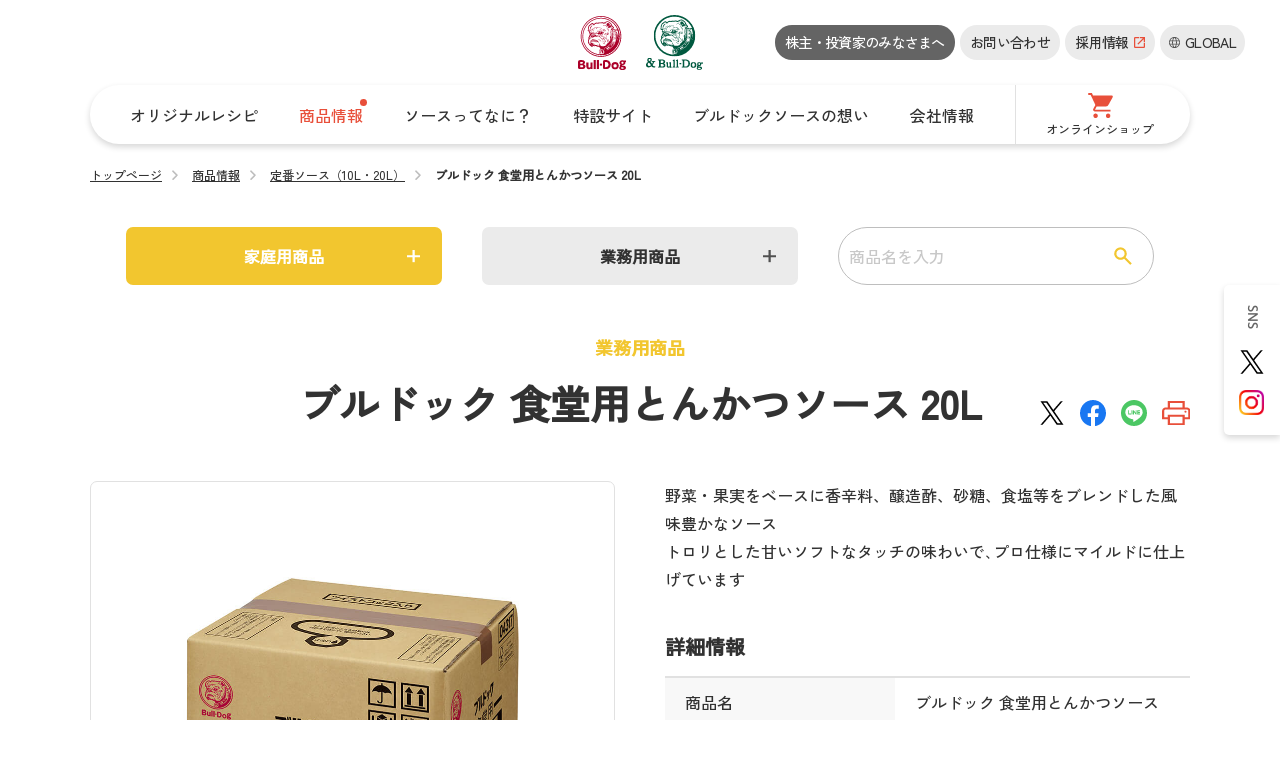

--- FILE ---
content_type: text/html; charset=UTF-8
request_url: https://www.bulldog.co.jp/products/wholesale/item9906_20l.html
body_size: 91387
content:
<!DOCTYPE html>
<html lang="ja">
    <head>
        <meta charset="utf-8" />
        <meta name="viewport" content="width=device-width,initial-scale=1" />
        <meta name="format-detection" content="telephone=no" />
        <title>ブルドック 食堂用とんかつソース 20L｜商品情報｜ブルドックソース株式会社</title>
        <meta name="description" content="野菜・果実をベースに香辛料、醸造酢、砂糖、食塩等をブレンドした風味豊かなソーストロリとした甘いソフトなタッチの味わいで､プロ仕様にマイルドに仕上げています" />

        <!-- css -->
        <link rel="stylesheet" href="/assets/css/reset.css?1769068217" />
        <link rel="stylesheet" href="/assets/css/common.css?1769068217" />
        <link rel="stylesheet" href="/assets/css/style.css?1769068217" />
        <link rel="stylesheet" href="/assets/css/underlayer.css?1769068217" />
        
        <!-- js -->
        <script src="/assets/js/lib/jquery-3.6.0.min.js" defer></script>
        <script src="/assets/js/lib/bodyScrollLock.min.js" defer></script>
                <script src="/assets/js/common.js?1769068217" defer></script>
                        <!-- Google Tag Manager -->
        
        <script>
            (function(w,d,s,l,i){w[l]=w[l]||[];w[l].push({'gtm.start':
            new Date().getTime(),event:'gtm.js'});var f=d.getElementsByTagName(s)[0],
            j=d.createElement(s),dl=l!='dataLayer'?'&l='+l:'';j.async=true;j.src=
            'https://www.googletagmanager.com/gtm.js?id='+i+dl;f.parentNode.insertBefore(j,f);
            })(window,document,'script','dataLayer','GTM-5HP9WDF');
        </script>
        
        <!-- End Google Tag Manager -->

        <!-- ogp -->
        <meta property="og:url" content="https://www.bulldog.co.jp/products/wholesale/item9906_20l.html" />
        <meta property="og:type" content="website" />
        <meta property="og:site_name" content="ブルドックソース株式会社" />
                <meta property="og:description" content="野菜・果実をベースに香辛料、醸造酢、砂糖、食塩等をブレンドした風味豊かなソーストロリとした甘いソフトなタッチの味わいで､プロ仕様にマイルドに仕上げています" />
        <meta property="og:image" content="https://www.bulldog.co.jp/ogp.png" />
        <meta property="og:locale" content="ja_JP" />
        <meta name="twitter:url" content="https://www.bulldog.co.jp/products/wholesale/item9906_20l.html" />
        <meta name="twitter:site" content="@BULLDOGSAUCE_" />
                <meta name="twitter:description" content="野菜・果実をベースに香辛料、醸造酢、砂糖、食塩等をブレンドした風味豊かなソーストロリとした甘いソフトなタッチの味わいで､プロ仕様にマイルドに仕上げています" />
        <meta name="twitter:image:src" content="https://www.bulldog.co.jp/twitter-card.png" />
        <meta name="twitter:card" content="summary" />

        <!-- favicon/webclipicon -->
        <link rel="icon" href="/favicon_32x32.png" type="image/png" sizes="32x32" />
        <link rel="icon" href="/favicon_192x192.png" type="image/png" sizes="192x192" />
        <link rel="icon" href="/favicon_svg.svg" type="image/svg+xml" />
        <link rel="apple-touch-icon" href="/touch-icon_180x180.png"/>
        <meta name="msapplication-TileImage" content="/touch-icon_270x270.png"/>

    </head>

    <body id="top">
        <!-- Google Tag Manager (noscript) -->
        
        <noscript>
            <iframe src="https://www.googletagmanager.com/ns.html?id=GTM-5HP9WDF"
            height="0" width="0" style="display:none;visibility:hidden"></iframe>
        </noscript>
        
        <!-- End Google Tag Manager (noscript) -->
    	        <header>

			
            <div class="header__inner">
                <ul class="header__logo">
                    <li class="header__logo__bulldog">
                        <a href="/">
                            <img src="/assets/images/logo_bulldog.svg" alt="ブルドックソース株式会社" width="25" height="28">                        </a>
                    </li>
                    <li class="header__logo__and-bulldog">
                        <a href="/special/and_bulldog/" target="_blank" rel="noopener">
                            <img src="/assets/images/logo_and-bulldog.svg" alt="&amp;Bull-Dog" width="59" height="56">                        </a>
                    </li>
                </ul>
                <ul class="header__information">
                    <li class="header__information__ir">
                        <a href="https://ir.bulldog.co.jp/ja/ir.html">株主・投資家の<br class="pc_inline">みなさまへ</a>
                    </li>
                    <li class="header__information__contact">
                        <a href="/contact/">お問い合わせ</a>
                    </li>
                    <li class="header__information__recruit">
                        <a href="https://recruit.bulldog.co.jp/" target="_blank" rel="noopener"><span class="textlink__icon--blank">採用情報</span></a>
                    </li>
		            <li class="header__information__language">
		                <a href="" class="js-modal-open" data-target="modal01">
		                    <span class="icon--language">GLOBAL</span>
		                </a>
		            </li>
					                    <li class="header__information__icon">
                        <span class="icon--pad"></span>
                    </li>
                </ul>
            </div><!-- /header__inner -->

            <nav class="header__nav js__nav js__nav--disabled">
                <ul class="header__lists js__nav-lists">
                    <li class="header__item js__nav-item">
                        <a class="icon--plus js__link-change" href="/recipe/"><span class="header__item--text">オリジナルレシピ</span></a>
                        <div class="header__outer js__nav-outer">
                            <div class="header__sublists js__nav-sublists">
                                <ul>
                                    <li><a class="icon--arrow" href="/recipe/"><span class="header__item--text">オリジナルレシピ　トップ</span></a></li>
                                                                        <li><a class="icon--arrow" href="/recipe/category/cate01/"><span class="header__item--text">商品から選ぶ</span></a></li>
                                                                        <li><a class="icon--arrow" href="/recipe/category/cate03/"><span class="header__item--text">メニューで選ぶ</span></a></li>
                                                                        <li><a class="icon--arrow" href="/recipe/category/cate05/"><span class="header__item--text">シーンで選ぶ</span></a></li>
                                                                        <li><a class="icon--arrow" href="/recipe/category/cate06/"><span class="header__item--text">食材で選ぶ</span></a></li>
                                                                    </ul>
                            </div>
                        </div>
                    </li>
                    <li class="header__item js__nav-item header__item--current header__item--notice">
                        <a class="icon--plus js__link-change" href="/products/"><span class="header__item--text">商品情報</span></a>
                        <div class="header__outer js__nav-outer">
                            <div class="header__sublists js__nav-sublists">
                                <ul>
                                    <li><a class="icon--arrow" href="/products/"><span class="footer__item--text">商品情報　トップ</span></a></li>
                                                                        <li><a class="icon--arrow" href="/products/home/?id=01"><span class="header__item--text">定番ソース</span></a></li>
                                                                        <li><a class="icon--arrow" href="/products/home/?id=02"><span class="header__item--text">健康志向系・プレミアムソース</span></a></li>
                                                                        <li><a class="icon--arrow" href="/products/home/?id=03"><span class="header__item--text">専用ソース</span></a></li>
                                                                        <li><a class="icon--arrow" href="/products/home/?id=05"><span class="header__item--text">材料セット</span></a></li>
                                                                        <li><a class="icon--arrow" href="/products/home/?id=06"><span class="header__item--text">&Bull-Dog（ドレッシング）</span></a></li>
                                                                        <li><a class="icon--arrow" href="/products/home/"><span class="header__item--text">家庭用商品一覧</span></a></li>
                                    <li><a class="icon--arrow" href="/products/wholesale/"><span class="header__item--text">業務用商品一覧</span></a></li>
                                </ul>
                            </div>
                        </div>
                    </li>
                    <li class="header__item js__nav-item">
                        <a class="icon--plus js__link-change" href="/special/sauce/"><span class="header__item--text">ソースってなに？</span></a>
                        <div class="header__outer js__nav-outer">
                            <div class="header__sublists js__nav-sublists">
                                <ul>
                                    <li><a class="icon--arrow" href="/special/sauce/"><span class="header__item--text">ソースってなに？　トップ</span></a></li>
                                    <li><a class="icon--arrow" href="/special/sauce/01.html"><span class="header__item--text">ソースは何でできている？</span></a></li>
                                    <li><a class="icon--arrow" href="/special/sauce/02.html"><span class="header__item--text">ソースのつくり方</span></a></li>
                                    <li><a class="icon--arrow" href="/special/sauce/03.html"><span class="header__item--text">ソースのトリビア</span></a></li>
                                    <li><a class="icon--arrow" href="/special/sauce/04.html"><span class="header__item--text">ブルドックソースの誕生とみらい</span></a></li>
                                </ul>
                            </div>
                        </div>
                    </li>
                    <li class="header__item js__nav-item"><a class="icon--arrow" href="/special/"><span class="header__item--text">特設サイト</span></a></li>
                    <li class="header__item js__nav-item"><a class="icon--arrow" href="/about/"><span class="header__item--text">ブルドックソースの想い</span></a></li>
                    <li class="header__item js__nav-item tabsp"><a class="icon--arrow" href="/release/"><span class="header__item--text">ニュースリリース</span></a></li>
                    <li class="header__item js__nav-item">
                        <a class="icon--plus js__link-change" href="/company/"><span class="header__item--text">会社情報</span></a>
                        <div class="header__outer js__nav-outer">
                            <div class="header__sublists js__nav-sublists">
                                <ul>
                                    <li><a class="icon--arrow" href="/company/"><span class="header__item--text">会社情報　トップ</span></a></li>
                                    <li><a class="icon--arrow" href="/company/message.html"><span class="header__item--text">トップメッセージ</span></a></li>
                                    <li><a class="icon--arrow" href="/company/policy.html"><span class="header__item--text">企業理念</span></a></li>
                                    <li><a class="icon--arrow" href="/company/about.html"><span class="header__item--text">会社概要</span></a></li>
                                    <li><a class="icon--arrow" href="/company/history.html"><span class="header__item--text">沿革</span></a></li>
                                    <li><a class="icon--arrow" href="/company/boardmember.html"><span class="header__item--text">役員紹介</span></a></li>
                                    <li><a class="icon--arrow" href="/company/name.html"><span class="header__item--text">社名&amp;マークの由来</span></a></li>
                                    <li><a class="icon--arrow" href="/company/group.html"><span class="header__item--text">事業所一覧</span></a></li>
                                    <li><a class="icon--arrow" href="/company/management_plan.html"><span class="header__item--text">長期ビジョン/中期経営計画</span></a></li>
                                    <li><a class="icon--arrow" href="/company/safety.html"><span class="header__item--text">食品安全/品質方針</span></a></li>
                                    <li><a class="icon--arrow" href="/company/environment.html"><span class="header__item--text">環境方針</span></a></li>
                                    <li><a class="icon--arrow" href="/company/antisocial.html"><span class="header__item--text">反社会的勢力排除宣言</span></a></li>
                                    <li><a class="icon--arrow" href="/company/faq.html"><span class="header__item--text">よくあるご質問</span></a></li>
                                    <li><a class="icon--arrow" href="/company/release.html"><span class="header__item--text">IRニュース</span></a></li>
                                </ul>
                            </div>
                        </div>
                    </li>
                    <li class="header__item js__nav-item header__item__online-shop"><a class="icon--arrow" href="/shopping/"><span class="header__item--text icon--cart">オンラインショップ</span></a></li>
                    <li class="header__item js__nav-item tabsp">
                        <a class="icon--plus js__link-change" href="https://ir.bulldog.co.jp/ja/ir.html"><span class="header__item--text">株主・投資家のみなさまへ</span></a>
                        <div class="header__outer js__nav-outer">
                            <div class="header__sublists js__nav-sublists">
                                <ul>
                                    <li><a class="icon--arrow" href="https://ir.bulldog.co.jp/ja/ir.html"><span class="header__item--text">株主・投資家のみなさまへ　トップ</span></a></li>
                                    <li><a class="icon--arrow" href="https://ir.bulldog.co.jp/ja/ir/news.html"><span class="header__item--text">IRニュース一覧</span></a></li>
                                    <li><a class="icon--arrow" href="https://ir.bulldog.co.jp/ja/ir/management.html"><span class="header__item--text">経営方針</span></a></li>
                                    <li><a class="icon--arrow" href="https://ir.bulldog.co.jp/ja/ir/finance.html"><span class="header__item--text">財務・業績</span></a></li>
                                    <li><a class="icon--arrow" href="https://ir.bulldog.co.jp/ja/ir/library.html"><span class="header__item--text">IRライブラリ</span></a></li>
                                    <li><a class="icon--arrow" href="https://ir.bulldog.co.jp/ja/ir/stock.html"><span class="header__item--text">株式情報</span></a></li>
                                    <li><a class="icon--arrow" href="https://ir.bulldog.co.jp/ja/ir/calendar.html"><span class="header__item--text">IRイベント</span></a></li>
                                    <li><a class="icon--arrow" href="https://ir.bulldog.co.jp/ja/ir/policy.html"><span class="header__item--text">IRポリシー</span></a></li>
                                    <li><a class="icon--arrow" href="https://ir.bulldog.co.jp/ja/ir/faq.html"><span class="header__item--text">IRよくあるご質問</span></a></li>
                                    <li><a class="icon--arrow" href="https://ir.bulldog.co.jp/ja/ir/announce.html"><span class="header__item--text">電子公告</span></a></li>
                                    <li><a class="icon--arrow" href="https://ir.bulldog.co.jp/ja/ir/contact.html"><span class="header__item--text">お問い合わせ</span></a></li>
                                    <li><a class="icon--arrow" href="https://ir.bulldog.co.jp/ja/ir/disclaimer.html"><span class="header__item--text">免責事項</span></a></li>
                                </ul>
                            </div>
                        </div>
                    </li>
                    <li class="header__item js__nav-item tabsp">
                        <ul class="header__siteinformation">
                            <li><a href="/contact/">お問い合わせ</a></li>
                            <li><a href="/socialmediapolicy/">ソーシャルメディアポリシー</a></li>
                            <li><a href="/privacy/">プライバシーポリシー</a></li>
                            <li><a href="/securitycontrol/">個人情報に関する安全管理措置</a></li>
                            <li><a href="/sitemap/">サイトマップ</a></li>
                            <li><a href="/sdgs/">サステナビリティ</a></li>
                            <li><a class="textlink__icon--blank" href="https://recruit.bulldog.co.jp/" target="_blank" rel="noopener">採用情報</a></li>
                            <li><a class="icon--language textlink__icon--blank" href="https://www.bulldogsauce-global.com/" target="_blank" rel="noopener">英語サイト（English）</a></li>
                            <li><a class="icon--language textlink__icon--blank" href="https://www.bulldogsauce.cn/" target="_blank" rel="noopener">富留得客食品（上海）有限公司（中文）</a></li>
                            <li><a class="icon--language textlink__icon--blank" href="/fr/" target="_blank" rel="noopener">フランス語サイト（Français）</a></li>
                            <li>
                                <div class="header__button--close">
                                    <a class="icon--close" href="javascript: void(0)">閉じる</a>
                                </div>
                            </li>
                        </ul>
                    </li>
                </ul>
            </nav><!-- /nav -->
        </header><!-- /header -->
        
        <link rel="stylesheet" href="/assets/css/lib/swiper.min.css" />
		<script src="/assets/js/lib/swiper-bundle.min.js" defer></script>
        <script src="/assets/js/parts/swiper-slide.js" defer></script>
		<script src="/assets/js/page/products.js?1769068217" defer></script>

        <div class="location">
            <div class="location__inner">
                <a class="icon--arrow" href="/">トップページ</a>
                <a class="icon--arrow" href="/products">商品情報</a>
                <a class="icon--arrow" href="/products/wholesale/?id=103">定番ソース（10L・20L）</a>
                <a tabindex="-1" class="icon--arrow location--current">ブルドック 食堂用とんかつソース 20L</a>
            </div>
        </div>

        <main id="products">

            <section class="inner">

			                    <div class="search">
                        <div class="search__bottom products__bottom">
                        	                            <div class="search__popup home__popup">
                                <label for="trigger0" class="search__popup__button icon--plus-minus">家庭用商品</label>
                                <div class="search__popup__inner">
                                    <input id="trigger0" type="checkbox">
                                    <div class="search__popup__overlay">
                                        <label for="trigger0" class="search__popup__trigger"></label>
                                        <div class="search__popup__content">
                                            <label for="trigger0" class="search__popup__button--close"><span class="icon--close">閉じる</span></label>
                                            <div class="products__lists__outer">
                                                <ul class="products__item__lists">
                                                	                                                    <li class="products__item__item">
                                                        <a href="/products/home/?id=01">
                                                            <div class="products__image--small square-box zoom__image">
                                                                <div class="box-adjust__inner">
                                                                    <img src="/assets/images/products/image_products_001@2x.jpg" alt="定番ソース" width="17" height="19">
                                                                </div>
                                                            </div>
                                                            <p>定番ソース</p>
                                                        </a>
                                                    </li>
                                                                                                        <li class="products__item__item">
                                                        <a href="/products/home/?id=02">
                                                            <div class="products__image--small square-box zoom__image">
                                                                <div class="box-adjust__inner">
                                                                    <img src="/assets/images/products/image_products_002@2x.jpg" alt="健康志向系・プレミアムソース" width="17" height="19">
                                                                </div>
                                                            </div>
                                                            <p>健康志向系・プレミアムソース</p>
                                                        </a>
                                                    </li>
                                                                                                        <li class="products__item__item">
                                                        <a href="/products/home/?id=03">
                                                            <div class="products__image--small square-box zoom__image">
                                                                <div class="box-adjust__inner">
                                                                    <img src="/assets/images/products/image_products_003@2x.jpg" alt="専用ソース" width="17" height="19">
                                                                </div>
                                                            </div>
                                                            <p>専用ソース</p>
                                                        </a>
                                                    </li>
                                                                                                        <li class="products__item__item">
                                                        <a href="/products/home/?id=05">
                                                            <div class="products__image--small square-box zoom__image">
                                                                <div class="box-adjust__inner">
                                                                    <img src="/assets/images/products/image_products_005@2x.jpg" alt="材料セット" width="17" height="19">
                                                                </div>
                                                            </div>
                                                            <p>材料セット</p>
                                                        </a>
                                                    </li>
                                                                                                        <li class="products__item__item">
                                                        <a href="/products/home/?id=06">
                                                            <div class="products__image--small square-box zoom__image">
                                                                <div class="box-adjust__inner">
                                                                    <img src="/assets/images/products/image_products_006@2x.jpg" alt="&Bull-Dog（ドレッシング）" width="17" height="19">
                                                                </div>
                                                            </div>
                                                            <p>&Bull-Dog（ドレッシング）</p>
                                                        </a>
                                                    </li>
                                                                                                        <li>
                                                        <div class="products__list">
                                                            <div class="products__list__inner">
                                                                <a href="/products/home/">
                                                                    <div class="products__image--small square-box">
                                                                        <div class="box-adjust__inner">
                                                                            <svg xmlns="http://www.w3.org/2000/svg" viewBox="0 0 36 20">
                                                                                <g>
                                                                                    <path d="M1.5,20c-0.4,0-0.8-0.1-1.1-0.4S0,18.9,0,18.5s0.1-0.8,0.4-1.1C0.7,17.1,1.1,17,1.5,17s0.8,0.1,1.1,0.4S3,18.1,3,18.5s-0.1,0.8-0.4,1.1C2.3,19.9,1.9,20,1.5,20z M1.5,11.5c-0.4,0-0.8-0.1-1.1-0.4S0,10.4,0,10s0.1-0.8,0.4-1.1c0.3-0.3,0.6-0.4,1.1-0.4s0.8,0.1,1.1,0.4S3,9.6,3,10s-0.1,0.8-0.4,1.1C2.3,11.4,1.9,11.5,1.5,11.5z M1.5,3C1.1,3,0.7,2.9,0.4,2.6S0,1.9,0,1.5s0.1-0.8,0.4-1.1C0.7,0.2,1.1,0,1.5,0s0.8,0.1,1.1,0.4C2.9,0.7,3,1.1,3,1.5S2.9,2.3,2.6,2.6C2.3,2.9,1.9,3,1.5,3z M8.5,20v-3H36v3H8.5z M8.5,11.5v-3H36v3H8.5z M8.5,3V0H36v3H8.5z"/>
                                                                                </g>
                                                                            </svg>
                                                                        </div>
                                                                    </div>
                                                                    <p>家庭用商品<br class="tabsp">一覧</p>
                                                                </a>
                                                            </div>
                                                        </div>
                                                    </li>
                                                </ul>
                                            </div>
                                        </div>
                                    </div>
                                </div>
                            </div>
                                                        <div class="search__popup wholesale__popup">
                                <label for="trigger1" class="search__popup__button icon--plus-minus">業務用商品</label>
                                <div class="search__popup__inner">
                                    <input id="trigger1" type="checkbox">
                                    <div class="search__popup__overlay">
                                        <label for="trigger1" class="search__popup__trigger"></label>
                                        <div class="search__popup__content">
                                            <label for="trigger1" class="search__popup__button--close"><span class="icon--close">閉じる</span></label>
                                            <div class="products__lists__outer">
                                                <ul class="products__item__lists">
                                                	                                                    <li class="products__item__item">
                                                        <a href="/products/wholesale/?id=101">
                                                            <div class="products__image--small square-box zoom__image">
                                                                <div class="box-adjust__inner">
                                                                    <img src="/assets/images/products/image_products_101@2x.jpg" alt="小袋" width="17" height="19">
                                                                </div>
                                                            </div>
                                                            <p>小袋</p>
                                                        </a>
                                                    </li>
                                                                                                        <li class="products__item__item">
                                                        <a href="/products/wholesale/?id=102">
                                                            <div class="products__image--small square-box zoom__image">
                                                                <div class="box-adjust__inner">
                                                                    <img src="/assets/images/products/image_products_102@2x.jpg" alt="定番ソース（300ml・1.8L）" width="17" height="19">
                                                                </div>
                                                            </div>
                                                            <p>定番ソース（300ml・1.8L）</p>
                                                        </a>
                                                    </li>
                                                                                                        <li class="products__item__item">
                                                        <a href="/products/wholesale/?id=103">
                                                            <div class="products__image--small square-box zoom__image">
                                                                <div class="box-adjust__inner">
                                                                    <img src="/assets/images/products/image_products_103@2x.jpg" alt="定番ソース（10L・20L）" width="17" height="19">
                                                                </div>
                                                            </div>
                                                            <p>定番ソース（10L・20L）</p>
                                                        </a>
                                                    </li>
                                                                                                        <li class="products__item__item">
                                                        <a href="/products/wholesale/?id=104">
                                                            <div class="products__image--small square-box zoom__image">
                                                                <div class="box-adjust__inner">
                                                                    <img src="/assets/images/products/image_products_104@2x.jpg" alt="専用ソース" width="17" height="19">
                                                                </div>
                                                            </div>
                                                            <p>専用ソース</p>
                                                        </a>
                                                    </li>
                                                                                                        <li class="products__item__item">
                                                        <a href="/products/wholesale/?id=107">
                                                            <div class="products__image--small square-box zoom__image">
                                                                <div class="box-adjust__inner">
                                                                    <img src="/assets/images/products/image_products_107@2x.jpg" alt="フライ・その他専用ソース" width="17" height="19">
                                                                </div>
                                                            </div>
                                                            <p>フライ・その他専用ソース</p>
                                                        </a>
                                                    </li>
                                                                                                        <li class="products__item__item">
                                                        <a href="/products/wholesale/?id=108">
                                                            <div class="products__image--small square-box zoom__image">
                                                                <div class="box-adjust__inner">
                                                                    <img src="/assets/images/products/image_products_108@2x.jpg" alt="学校給食限定" width="17" height="19">
                                                                </div>
                                                            </div>
                                                            <p>学校給食限定</p>
                                                        </a>
                                                    </li>
                                                                                                        <li class="products__item__item">
                                                        <a href="/products/wholesale/?id=109">
                                                            <div class="products__image--small square-box zoom__image">
                                                                <div class="box-adjust__inner">
                                                                    <img src="/assets/images/products/image_products_109@2x.jpg" alt="ピロー" width="17" height="19">
                                                                </div>
                                                            </div>
                                                            <p>ピロー</p>
                                                        </a>
                                                    </li>
                                                                                                        <li>
                                                        <div class="products__list">
                                                            <div class="products__list__inner">
                                                                <a href="/products/wholesale/">
                                                                    <div class="products__image--small square-box">
                                                                        <div class="box-adjust__inner">
                                                                            <svg xmlns="http://www.w3.org/2000/svg" viewBox="0 0 36 20">
                                                                                <g>
                                                                                    <path d="M1.5,20c-0.4,0-0.8-0.1-1.1-0.4S0,18.9,0,18.5s0.1-0.8,0.4-1.1C0.7,17.1,1.1,17,1.5,17s0.8,0.1,1.1,0.4S3,18.1,3,18.5s-0.1,0.8-0.4,1.1C2.3,19.9,1.9,20,1.5,20z M1.5,11.5c-0.4,0-0.8-0.1-1.1-0.4S0,10.4,0,10s0.1-0.8,0.4-1.1c0.3-0.3,0.6-0.4,1.1-0.4s0.8,0.1,1.1,0.4S3,9.6,3,10s-0.1,0.8-0.4,1.1C2.3,11.4,1.9,11.5,1.5,11.5z M1.5,3C1.1,3,0.7,2.9,0.4,2.6S0,1.9,0,1.5s0.1-0.8,0.4-1.1C0.7,0.2,1.1,0,1.5,0s0.8,0.1,1.1,0.4C2.9,0.7,3,1.1,3,1.5S2.9,2.3,2.6,2.6C2.3,2.9,1.9,3,1.5,3z M8.5,20v-3H36v3H8.5z M8.5,11.5v-3H36v3H8.5z M8.5,3V0H36v3H8.5z"/>
                                                                                </g>
                                                                            </svg>
                                                                        </div>
                                                                    </div>
                                                                    <p>業務用商品<br class="tabsp">一覧</p>
                                                                </a>
                                                            </div>
                                                        </div>
                                                    </li>
                                                </ul>
                                            </div>
                                        </div>
                                    </div>
                                </div>
                            </div>
                                                    </div>

                        <form method="post" action="/products/home/" method="get">
                            <div class="recipe__search__form">
	                            <input type="search" name="contents" placeholder="商品名を入力" maxlength="20">
	                            <input type="submit" name="search" value="" />
                            </div>
                        </form>
                    </div>


                <div class="products__gridbox">
                    <h1 class="products__heading__outer">
                        <div class="heading--small">業務用商品</div>
                        <div class="heading--huge">ブルドック 食堂用とんかつソース 20L</div>
                    </h1>

                    <div class="share">
                        <div class="share__inner">
                            <a class="share--twitter" href="//twitter.com/intent/tweet?url=https://www.bulldog.co.jp/products/wholesale/item9906_20l.html&text=ブルドック 食堂用とんかつソース 20L｜ブルドックソース株式会社" target="_blank" rel="nofollow noopener noreferrer">
                                <img src="/assets/images/logo_x.svg" alt="X" width="1" height="1">
                            </a>
                            <a class="share--facebook" href="//www.facebook.com/sharer/sharer.php?u=https://www.bulldog.co.jp/products/wholesale/item9906_20l.html&t=ブルドック 食堂用とんかつソース 20L｜ブルドックソース株式会社" target="_blank" rel="nofollow noopener noreferrer">
                                <img src="/assets/images/logo_facebook.svg" alt="FaceBook" width="1" height="1">
                            </a>
                            <a class="share--line" href="//timeline.line.me/social-plugin/share?url=https://www.bulldog.co.jp/products/wholesale/item9906_20l.html&text=ブルドック 食堂用とんかつソース 20L｜ブルドックソース株式会社" target="_blank" rel="nofollow noopener noreferrer">
                                <img src="/assets/images/logo_line.svg" alt="LINE" width="1" height="1">
                            </a>
                            <input class="share--print" type="image" alt="印刷" src="/assets/images/icon_print.svg" onclick="window.print();">
                        </div>
                    </div>

                    <div class="products__image__outer">
                        <div class="products__image square-box">
                            <div class="box-adjust__inner">
                                <img src="/common/upload/product/product_image_20240213165639_1707810999032.jpg" alt="ブルドック 食堂用とんかつソース 20L" width="17" height="19">
                            </div>
                        </div>
                                                <p><a class="icon--blank" href="/common/pdf/202508_products_brochure.pdf" target="_blank">パンフレットを見る</a></p>
                                            </div>

                    <div class="products__description">
                        <p>野菜・果実をベースに香辛料、醸造酢、砂糖、食塩等をブレンドした風味豊かなソース<br />
トロリとした甘いソフトなタッチの味わいで､プロ仕様にマイルドに仕上げています</p>
                    </div>

                    <div class="products__data">
                        <h3 class="heading--medium">詳細情報</h3>
                        <div class="products__data__inner">
                            <dl>
                                <dt>商品名</dt>
                                <dd>ブルドック 食堂用とんかつソース 20L</dd>
                            </dl>
                            <dl>
                                <dt>内容量</dt>
                                <dd>20L</dd>
                            </dl>
                            <dl>
                                <dt>希望小売価格（消費税別）</dt>
                                <dd></dd>
                            </dl>
                            <dl>
                                <dt>賞味期間（開封前）</dt>
                                <dd>24ヶ月</dd>
                            </dl>
                            <dl>
                                <dt>原材料</dt>
                                <dd>野菜・果実(トマト、りんご、にんじん、たまねぎ)、醸造酢、砂糖類(砂糖、ぶどう糖果糖液糖)、食塩、澱粉、たん白加水分解物(大豆を含む)、香辛料／増粘剤(加工デンプン)、カラメル色素</dd>
                            </dl>
                            <dl>
                                <dt>原料原産地名</dt>
                                <dd>スペイン又はポルトガル又はその他(トマト)</dd>
                            </dl>
                        </div>
                    </div>

                    <div class="products__allergy">
                        <p>アレルギー物質：
                                                                        大豆
                                                ・りんご
                                                                        </p>
                        <p class="text--note">（特定原材料及びそれに準ずるものを表示）</p>
                        <ul>
                        	                            <li>卵</li>
                                                        <li>乳</li>
                                                        <li>小麦</li>
                                                        <li>そば</li>
                                                        <li>落花生</li>
                                                        <li>えび</li>
                                                        <li>かに</li>
                                                        <li>くるみ</li>
                                                        <li>あわび</li>
                                                        <li>いか</li>
                                                        <li>いくら</li>
                                                        <li>オレンジ</li>
                                                        <li>キウイフルーツ</li>
                                                        <li>牛肉</li>
                                                        <li>さけ</li>
                                                        <li>さば</li>
                                                        <li class="products__allergy--alert">大豆</li>
                                                        <li>鶏肉</li>
                                                        <li>バナナ</li>
                                                        <li>豚肉</li>
                                                        <li>マカダミアナッツ</li>
                                                        <li>もも</li>
                                                        <li>やまいも</li>
                                                        <li class="products__allergy--alert">りんご</li>
                                                        <li>ゼラチン</li>
                                                        <li>ごま</li>
                                                        <li>カシューナッツ</li>
                                                        <li>アーモンド</li>
                                                    </ul>
                    </div>

                    <div class="products__component">
                        <p>栄養成分 ※100mlあたり</p>
                        <div class="products__component__inner">
                            <dl>
                                <dt>エネルギー</dt>
                                <dd>138Kcal</dd>
                            </dl>
                            <dl>
                                <dt>たんぱく質</dt>
                                <dd>0.6g</dd>
                            </dl>
                            <dl>
                                <dt>脂質</dt>
                                <dd>0g</dd>
                            </dl>
                            <dl>
                                <dt>飽和脂肪酸</dt>
                                <dd>0g</dd>
                            </dl>
                            <dl>
                                <dt>炭水化物</dt>
                                <dd>33.1g</dd>
                            </dl>
                            <dl>
                                <dt>糖質</dt>
                                <dd>32.5g</dd>
                            </dl>
                            <dl>
                                <dt>食物繊維</dt>
                                <dd>0.6g</dd>
                            </dl>
                            <dl>
                                <dt>食塩相当量</dt>
                                <dd>7.5g</dd>
                            </dl>
                        </div>
                        <p class="text--note">※商品の改訂等により、お手元の商品と当ホームページでは、記載内容が異なる場合がございます。召し上がる際には必ず商品の表示内容をご確認ください。</p>
                    </div>
                </div>

                <div class="products__button__outer">
                	                                                        </div>

            </section>

			            <section class="sub-area similar-products">
                <div class="inner">
                    <h3 class="heading--large">類似商品を見る</h3>
                    <ul class="products__category__lists">
                    	                        <li class="products__category__item">
                            <a href="/products/wholesale/item9912_20l.html">
                                <div class="products__image--small square-box zoom__image">
                                    <div class="box-adjust__inner">
                                        <img src="/common/upload/product/product_image_20240307160950_1709795390041.jpg" alt="ブルドック 徳用ウスターソース 20L" width="17" height="19">
                                    </div>
                                </div>
                                <p class="textlink__icon--arrow">ブルドック 徳用ウスターソース 20L</p>
                            </a>
                        </li>
                                                <li class="products__category__item">
                            <a href="/products/wholesale/item9905_10l.html">
                                <div class="products__image--small square-box zoom__image">
                                    <div class="box-adjust__inner">
                                        <img src="/common/upload/product/product_image_20240516112455_1715826295514.jpg" alt="ブルドック 食堂用中濃ソース 10L" width="17" height="19">
                                    </div>
                                </div>
                                <p class="textlink__icon--arrow">ブルドック 食堂用中濃ソース 10L</p>
                            </a>
                        </li>
                                                <li class="products__category__item">
                            <a href="/products/wholesale/item9904_20l.html">
                                <div class="products__image--small square-box zoom__image">
                                    <div class="box-adjust__inner">
                                        <img src="/common/upload/product/product_image_20240117113208_1705458728964.jpg" alt="ブルドック 食堂用ウスターソース 20L" width="17" height="19">
                                    </div>
                                </div>
                                <p class="textlink__icon--arrow">ブルドック 食堂用ウスターソース 20L</p>
                            </a>
                        </li>
                                                <li class="products__category__item">
                            <a href="/products/wholesale/item9906_20l.html">
                                <div class="products__image--small square-box zoom__image">
                                    <div class="box-adjust__inner">
                                        <img src="/common/upload/product/product_image_20240213165639_1707810999032.jpg" alt="ブルドック 食堂用とんかつソース 20L" width="17" height="19">
                                    </div>
                                </div>
                                <p class="textlink__icon--arrow">ブルドック 食堂用とんかつソース 20L</p>
                            </a>
                        </li>
                                                <li class="products__category__item">
                            <a href="/products/wholesale/item9905_20l.html">
                                <div class="products__image--small square-box zoom__image">
                                    <div class="box-adjust__inner">
                                        <img src="/common/upload/product/product_image_20240516112645_1715826405920.jpg" alt="ブルドック 食堂用中濃ソース 20L" width="17" height="19">
                                    </div>
                                </div>
                                <p class="textlink__icon--arrow">ブルドック 食堂用中濃ソース 20L</p>
                            </a>
                        </li>
                                            </ul>
                </div>
            </section>
			
			
			            <section class="sub-area home-products">
                <div class="inner">
                    <h3 class="heading--large">家庭用商品</h3>
                    <div class="products__lists__outer">
                        <ul class="products__item__lists">
                        	                            <li class="products__item__item">
                                <a href="/products/home/?id=01">
                                    <div class="products__image--small square-box zoom__image">
                                        <div class="box-adjust__inner">
                                            <img src="/assets/images/products/image_products_001@2x.jpg" alt="定番ソース" width="17" height="19">
                                        </div>
                                    </div>
                                    <p class="textlink__icon--arrow">定番ソース</p>
                                </a>
                            </li>
                                                        <li class="products__item__item">
                                <a href="/products/home/?id=02">
                                    <div class="products__image--small square-box zoom__image">
                                        <div class="box-adjust__inner">
                                            <img src="/assets/images/products/image_products_002@2x.jpg" alt="健康志向系・プレミアムソース" width="17" height="19">
                                        </div>
                                    </div>
                                    <p class="textlink__icon--arrow">健康志向系・プレミアムソース</p>
                                </a>
                            </li>
                                                        <li class="products__item__item">
                                <a href="/products/home/?id=03">
                                    <div class="products__image--small square-box zoom__image">
                                        <div class="box-adjust__inner">
                                            <img src="/assets/images/products/image_products_003@2x.jpg" alt="専用ソース" width="17" height="19">
                                        </div>
                                    </div>
                                    <p class="textlink__icon--arrow">専用ソース</p>
                                </a>
                            </li>
                                                        <li class="products__item__item">
                                <a href="/products/home/?id=05">
                                    <div class="products__image--small square-box zoom__image">
                                        <div class="box-adjust__inner">
                                            <img src="/assets/images/products/image_products_005@2x.jpg" alt="材料セット" width="17" height="19">
                                        </div>
                                    </div>
                                    <p class="textlink__icon--arrow">材料セット</p>
                                </a>
                            </li>
                                                        <li class="products__item__item">
                                <a href="/products/home/?id=06">
                                    <div class="products__image--small square-box zoom__image">
                                        <div class="box-adjust__inner">
                                            <img src="/assets/images/products/image_products_006@2x.jpg" alt="&Bull-Dog（ドレッシング）" width="17" height="19">
                                        </div>
                                    </div>
                                    <p class="textlink__icon--arrow">&Bull-Dog（ドレッシング）</p>
                                </a>
                            </li>
                                                    </ul>
                        <div class="products__list">
                            <div class="products__list__inner layout--centering">
                                <a href="/products/home/">
                                    <svg xmlns="http://www.w3.org/2000/svg" viewBox="0 0 36 20">
                                        <g>
                                            <path d="M1.5,20c-0.4,0-0.8-0.1-1.1-0.4S0,18.9,0,18.5s0.1-0.8,0.4-1.1C0.7,17.1,1.1,17,1.5,17s0.8,0.1,1.1,0.4S3,18.1,3,18.5s-0.1,0.8-0.4,1.1C2.3,19.9,1.9,20,1.5,20z M1.5,11.5c-0.4,0-0.8-0.1-1.1-0.4S0,10.4,0,10s0.1-0.8,0.4-1.1c0.3-0.3,0.6-0.4,1.1-0.4s0.8,0.1,1.1,0.4S3,9.6,3,10s-0.1,0.8-0.4,1.1C2.3,11.4,1.9,11.5,1.5,11.5z M1.5,3C1.1,3,0.7,2.9,0.4,2.6S0,1.9,0,1.5s0.1-0.8,0.4-1.1C0.7,0.2,1.1,0,1.5,0s0.8,0.1,1.1,0.4C2.9,0.7,3,1.1,3,1.5S2.9,2.3,2.6,2.6C2.3,2.9,1.9,3,1.5,3z M8.5,20v-3H36v3H8.5z M8.5,11.5v-3H36v3H8.5z M8.5,3V0H36v3H8.5z"/>
                                        </g>
                                    </svg>
                                    <p>家庭用商品<br class="tab">一覧</p>
                                </a>
                            </div>
                        </div>
                    </div>
                </div>
            </section>
                        <section class="sub-area wholesale-products">
                <div class="inner">
                    <h3 class="heading--large">業務用商品</h3>
                    <div class="products__lists__outer">
                        <ul class="products__item__lists">
                        	                            <li class="products__item__item">
                                <a href="/products/wholesale/?id=101">
                                    <div class="products__image--small square-box zoom__image">
                                        <div class="box-adjust__inner">
                                            <img src="/assets/images/products/image_products_101@2x.jpg" alt="小袋" width="17" height="19">
                                        </div>
                                    </div>
                                    <p class="textlink__icon--arrow">小袋</p>
                                </a>
                            </li>
                                                        <li class="products__item__item">
                                <a href="/products/wholesale/?id=102">
                                    <div class="products__image--small square-box zoom__image">
                                        <div class="box-adjust__inner">
                                            <img src="/assets/images/products/image_products_102@2x.jpg" alt="定番ソース（300ml・1.8L）" width="17" height="19">
                                        </div>
                                    </div>
                                    <p class="textlink__icon--arrow">定番ソース（300ml・1.8L）</p>
                                </a>
                            </li>
                                                        <li class="products__item__item">
                                <a href="/products/wholesale/?id=103">
                                    <div class="products__image--small square-box zoom__image">
                                        <div class="box-adjust__inner">
                                            <img src="/assets/images/products/image_products_103@2x.jpg" alt="定番ソース（10L・20L）" width="17" height="19">
                                        </div>
                                    </div>
                                    <p class="textlink__icon--arrow">定番ソース（10L・20L）</p>
                                </a>
                            </li>
                                                        <li class="products__item__item">
                                <a href="/products/wholesale/?id=104">
                                    <div class="products__image--small square-box zoom__image">
                                        <div class="box-adjust__inner">
                                            <img src="/assets/images/products/image_products_104@2x.jpg" alt="専用ソース" width="17" height="19">
                                        </div>
                                    </div>
                                    <p class="textlink__icon--arrow">専用ソース</p>
                                </a>
                            </li>
                                                        <li class="products__item__item">
                                <a href="/products/wholesale/?id=107">
                                    <div class="products__image--small square-box zoom__image">
                                        <div class="box-adjust__inner">
                                            <img src="/assets/images/products/image_products_107@2x.jpg" alt="フライ・その他専用ソース" width="17" height="19">
                                        </div>
                                    </div>
                                    <p class="textlink__icon--arrow">フライ・その他専用ソース</p>
                                </a>
                            </li>
                                                        <li class="products__item__item">
                                <a href="/products/wholesale/?id=108">
                                    <div class="products__image--small square-box zoom__image">
                                        <div class="box-adjust__inner">
                                            <img src="/assets/images/products/image_products_108@2x.jpg" alt="学校給食限定" width="17" height="19">
                                        </div>
                                    </div>
                                    <p class="textlink__icon--arrow">学校給食限定</p>
                                </a>
                            </li>
                                                        <li class="products__item__item">
                                <a href="/products/wholesale/?id=109">
                                    <div class="products__image--small square-box zoom__image">
                                        <div class="box-adjust__inner">
                                            <img src="/assets/images/products/image_products_109@2x.jpg" alt="ピロー" width="17" height="19">
                                        </div>
                                    </div>
                                    <p class="textlink__icon--arrow">ピロー</p>
                                </a>
                            </li>
                                                    </ul>
                        <div class="products__list">
                            <div class="products__list__inner layout--centering">
                                <a href="/products/wholesale/">
                                    <svg xmlns="http://www.w3.org/2000/svg" viewBox="0 0 36 20">
                                        <g>
                                            <path d="M1.5,20c-0.4,0-0.8-0.1-1.1-0.4S0,18.9,0,18.5s0.1-0.8,0.4-1.1C0.7,17.1,1.1,17,1.5,17s0.8,0.1,1.1,0.4S3,18.1,3,18.5s-0.1,0.8-0.4,1.1C2.3,19.9,1.9,20,1.5,20z M1.5,11.5c-0.4,0-0.8-0.1-1.1-0.4S0,10.4,0,10s0.1-0.8,0.4-1.1c0.3-0.3,0.6-0.4,1.1-0.4s0.8,0.1,1.1,0.4S3,9.6,3,10s-0.1,0.8-0.4,1.1C2.3,11.4,1.9,11.5,1.5,11.5z M1.5,3C1.1,3,0.7,2.9,0.4,2.6S0,1.9,0,1.5s0.1-0.8,0.4-1.1C0.7,0.2,1.1,0,1.5,0s0.8,0.1,1.1,0.4C2.9,0.7,3,1.1,3,1.5S2.9,2.3,2.6,2.6C2.3,2.9,1.9,3,1.5,3z M8.5,20v-3H36v3H8.5z M8.5,11.5v-3H36v3H8.5z M8.5,3V0H36v3H8.5z"/>
                                        </g>
                                    </svg>
                                    <p>業務用商品<br class="tab">一覧</p>
                                </a>
                            </div>
                        </div>
                    </div>
                </div>
            </section>
            
			            <section class="sub-area">
                <h2>
                    <span class="heading--large">ブランドサイトはこちら</span>
                </h2>
                <div class="card__swiper">
                    <div class="swiper">
                        <div class="swiper-wrapper">
                        	                            <div class="swiper-slide">
                                <div class="swiper__inner">
                                    <a href="/special/and_bulldog_premium/" target="_blank">
                                        <div class="swiper__image">
                                            <img src="/common/upload/site/image_brand_and_bulldog_premium.jpg" alt="素材を味わうドレッシング <br>『Premium』" width="250" height="167">
                                        </div>
                                        <p class="swiper__text textlink__icon--blank">素材を味わうドレッシング <br>『Premium』</p>
                                    </a>
                                </div>
                            </div>
                                                        <div class="swiper-slide">
                                <div class="swiper__inner">
                                    <a href="/special/uma-sauce/" target="_blank">
                                        <div class="swiper__image">
                                            <img src="/common/upload/site/image_brand_uma-sauce_02@2x.jpg" alt="この1本に3つのおいしさ<br>料理に大活躍！<br>『うまソース シリーズ』" width="250" height="167">
                                        </div>
                                        <p class="swiper__text textlink__icon--blank">この1本に3つのおいしさ<br>料理に大活躍！<br>『うまソース シリーズ』</p>
                                    </a>
                                </div>
                            </div>
                                                        <div class="swiper-slide">
                                <div class="swiper__inner">
                                    <a href="/special/and_bulldog/" target="_blank">
                                        <div class="swiper__image">
                                            <img src="/common/upload/site/image_brand_02_0207@2x.jpg" alt="素材の味を活かした味わい<br>『素材を味わうDRESSING』" width="250" height="167">
                                        </div>
                                        <p class="swiper__text textlink__icon--blank">素材の味を活かした味わい<br>『素材を味わうDRESSING』</p>
                                    </a>
                                </div>
                            </div>
                                                        <div class="swiper-slide">
                                <div class="swiper__inner">
                                    <a href="/special/regular_sauce/" target="_blank">
                                        <div class="swiper__image">
                                            <img src="/common/upload/site/image_brand_new_regular@2x.jpg" alt="他の調味料とかけ合わせて料理にも使えるブルドックソースの『定番ソース』" width="250" height="167">
                                        </div>
                                        <p class="swiper__text textlink__icon--blank">他の調味料とかけ合わせて料理にも使えるブルドックソースの『定番ソース』</p>
                                    </a>
                                </div>
                            </div>
                                                        <div class="swiper-slide">
                                <div class="swiper__inner">
                                    <a href="/special/j-sauce/" target="_blank">
                                        <div class="swiper__image">
                                            <img src="/common/upload/site/image_site_renew_jsauce.jpg" alt="和の旨み×フルーティー<br>『ジェイソース』<br>これ1本でお好み焼もとんかつも！" width="250" height="167">
                                        </div>
                                        <p class="swiper__text textlink__icon--blank">和の旨み×フルーティー<br>『ジェイソース』<br>これ1本でお好み焼もとんかつも！</p>
                                    </a>
                                </div>
                            </div>
                                                        <div class="swiper-slide">
                                <div class="swiper__inner">
                                    <a href="/special/okonomi/monja.html" target="_blank">
                                        <div class="swiper__image">
                                            <img src="/common/upload/site/image_site_monja.jpg" alt="おうちで鉄板焼<br>『月島もんじゃ焼シリーズ』" width="250" height="167">
                                        </div>
                                        <p class="swiper__text textlink__icon--blank">おうちで鉄板焼<br>『月島もんじゃ焼シリーズ』</p>
                                    </a>
                                </div>
                            </div>
                                                    </div>
                        <div class="swiper__controller">
                            <div class="swiper-button-prev"></div>
                            <div class="swiper-pagination"></div>
                            <div class="swiper-button-next"></div>
                        </div>
                    </div>
                </div><!-- /swiper -->
            </section><!-- /section -->
						<div class="inner">
	            <div class="sitelink">
	                <ul class="sitelink__lists">
	                    <li class="sitelink__item">
	                        <a href="/special/sauce/">
	                            <div class="sitelink__image banner-box zoom__image">
	                                <div class="box-adjust__inner">
	                                    <img src="/assets/images/image_sitelink_05.jpg" srcset="/assets/images/image_sitelink_05.jpg 1x, /assets/images/image_sitelink_05@2x.jpg 2x" alt="ソースってなに？" width="53" height="19">
	                                </div>
	                            </div>
	                            <p class="textlink__icon--arrow">ソースってなに？</p>
	                        </a>
	                    </li>
	                    <li class="sitelink__item">
	                        <a href="/shopping/">
	                            <div class="sitelink__image banner-box zoom__image">
	                                <div class="box-adjust__inner">
	                                    <img src="/assets/images/image_sitelink_03_02.jpg" srcset="/assets/images/image_sitelink_03_02.jpg 1x, /assets/images/image_sitelink_03_02@2x.jpg 2x" alt="オンラインショップ" width="53" height="19">
	                                </div>
	                            </div>
	                            <p class="textlink__icon--arrow">オンラインショップ</p>
	                        </a>
	                    </li>
	                </ul>
	            </div><!-- /sitelink -->
	        </div>


        </main><!-- /main -->
            
        <aside class="aside">
            <div class="aside__inner">
                <p class="aside__text">SNS</p>
                <ul class="aside__sns-button__lists">
                    <li class="aside__sns-button__twitter">
                        <a href="//twitter.com/intent/tweet?url=https://www.bulldog.co.jp&text=" target="_blank" rel="nofollow noopener noreferrer">
                            <img src="/assets/images/logo_x.svg" alt="X" width="1" height="1">
                        </a>
                    </li>
                    <li class="aside__sns-button__instagram">
                        <a href="https://instagram.com/bulldog_sauce?igshid=NTc4MTIwNjQ2YQ==" target="_blank" rel="noopener"><img src="/assets/images/logo_instagram.svg" alt="Instagram" width="1" height="1"></a>
                    </li>
                </ul>
            </div>
        </aside><!-- /aside -->

        <footer>
            <div class="footer__inner">
                <ul class="footer__logo">
                    <li class="footer__logo__bulldog">
                        <a href="/">
                            <h4><img src="/assets/images/logo_bulldog.svg" alt="ブルドックソース株式会社" width="25" height="28"></h4>                        </a>
                    </li>
                    <li class="footer__logo__and-bulldog">
                        <a href="/special/and_bulldog/" target="_blank" rel="noopener">
                            <h4><img src="/assets/images/logo_and-bulldog.svg" alt="&amp;Bull-Dog" width="59" height="56"></h4>                        </a>
                    </li>
                    <li class="footer__logo__bulldog-text">
                        <a href="/">
                            <h4><img src="/assets/images/logo_bulldog_text.svg" alt="ブルドックソース株式会社" width="177" height="39"></h4>                        </a>
                    </li>
                    <li class="footer__logo__prime">
                        <img src="/assets/images/logo_prime.svg" alt="東証プライム上場" width="1" height="1">
                    </li>
                </ul><!-- /footer__logo -->

                <div class="footer__sns">
                    <p class="footer__heading--small">ソーシャルメディア公式アカウント</p>
                    <ul class="footer__sns-button">
                        <li class="footer__sns-button__twitter">
                            <a href="https://twitter.com/bulldogsauce_/" target="_blank" rel="noopener"><img src="/assets/images/logo_x.svg" alt="X" width="1" height="1"></a>
                        </li>
                        <li class="footer__sns-button__instagram">
                            <a href="https://instagram.com/bulldog_sauce?igshid=NTc4MTIwNjQ2YQ==" target="_blank" rel="noopener"><img src="/assets/images/logo_instagram.svg" alt="Instagram" width="1" height="1"></a>
                        </li>
                        <li class="footer__sns-button__youtube">
                            <a href="https://www.youtube.com/channel/UCFR8mFZln11c5Vz3JuZUmfw" target="_blank" rel="noopener"><img src="/assets/images/logo_youtube.svg" alt="YouTube" width="209" height="47"></a>
                        </li>
                    </ul>
                </div><!-- /footer__sns -->

                <div class="footer__sitelink js__nav">
                    <ul class="footer__lists js__nav-lists">
                        <li class="footer__item js__nav-item">
                            <a class="icon--plus icon--arrow js__link-change" href="/recipe/"><span class="footer__item--text">オリジナルレシピ</span></a>
                            <div class="footer__outer js__nav-outer">
                                <div class="footer__sublists js__nav-sublists">
                                    <ul>
                                        <li><a class="icon--arrow" href="/recipe/"><span class="footer__item--text">オリジナルレシピ　トップ</span></a></li>
                                                                                <li><a class="icon--arrow" href="/recipe/category/cate01/"><span class="footer__item--text">商品から選ぶ</span></a></li>
                                                                                <li><a class="icon--arrow" href="/recipe/category/cate03/"><span class="footer__item--text">メニューで選ぶ</span></a></li>
                                                                                <li><a class="icon--arrow" href="/recipe/category/cate05/"><span class="footer__item--text">シーンで選ぶ</span></a></li>
                                                                                <li><a class="icon--arrow" href="/recipe/category/cate06/"><span class="footer__item--text">食材で選ぶ</span></a></li>
                                                                            </ul>
                                </div>
                            </div>
                        </li>
                        <li class="footer__item js__nav-item">
                            <a class="icon--plus icon--arrow js__link-change" href="/products/"><span class="footer__item--text">商品情報</span></a>
                            <div class="footer__outer js__nav-outer">
                                <div class="footer__sublists js__nav-sublists">
                                    <ul>
                                        <li><a class="icon--arrow" href="/products/"><span class="footer__item--text">商品情報　トップ</span></a></li>
                                                                                <li><a class="icon--arrow" href="/products/home/?id=01"><span class="footer__item--text">定番ソース</span></a></li>
                                                                                <li><a class="icon--arrow" href="/products/home/?id=02"><span class="footer__item--text">健康志向系・プレミアムソース</span></a></li>
                                                                                <li><a class="icon--arrow" href="/products/home/?id=03"><span class="footer__item--text">専用ソース</span></a></li>
                                                                                <li><a class="icon--arrow" href="/products/home/?id=05"><span class="footer__item--text">材料セット</span></a></li>
                                                                                <li><a class="icon--arrow" href="/products/home/?id=06"><span class="footer__item--text">&Bull-Dog（ドレッシング）</span></a></li>
                                                                                <li><a class="icon--arrow" href="/products/home/"><span class="footer__item--text">家庭用商品一覧</span></a></li>
                                        <li><a class="icon--arrow" href="/products/wholesale/"><span class="footer__item--text">業務用商品一覧</span></a></li>
                                    </ul>
                                </div>
                            </div>
                        </li>
                        <li class="footer__item js__nav-item">
                            <a class="icon--plus icon--arrow js__link-change" href="/special/sauce/"><span class="footer__item--text">ソースってなに？</span></a>
                            <div class="footer__outer js__nav-outer">
                                <div class="footer__sublists js__nav-sublists">
                                    <ul>
                                        <li><a class="icon--arrow" href="/special/sauce/"><span class="footer__item--text">ソースってなに？　トップ</span></a></li>
                                        <li><a class="icon--arrow" href="/special/sauce/01.html"><span class="footer__item--text">ソースは何でできている？</span></a></li>
                                        <li><a class="icon--arrow" href="/special/sauce/02.html"><span class="footer__item--text">ソースのつくり方</span></a></li>
                                        <li><a class="icon--arrow" href="/special/sauce/03.html"><span class="footer__item--text">ソースのトリビア</span></a></li>
                                        <li><a class="icon--arrow" href="/special/sauce/04.html"><span class="footer__item--text">ブルドックソースの誕生とみらい</span></a></li>
                                    </ul>
                                </div>
                            </div>
                        </li>
                        <li class="footer__item js__nav-item"><a class="icon--arrow" href="/special/"><span class="footer__item--text">特設サイト</span></a></li>
                        <li class="footer__item js__nav-item footer__item--about"><a class="icon--arrow" href="/about/"><span class="footer__item--text">ブルドックソースの想い</span></a></li>
                        <li class="footer__item js__nav-item"><a class="icon--arrow" href="/release/"><span class="footer__item--text">ニュースリリース</span></a></li>
                        <li class="footer__item js__nav-item">
                            <a class="icon--plus icon--arrow js__link-change" href="/company/"><span class="footer__item--text">会社情報</span></a>
                            <div class="footer__outer js__nav-outer">
                                <div class="footer__sublists js__nav-sublists">
                                    <ul>
                                        <li><a class="icon--arrow" href="/company/"><span class="footer__item--text">会社情報　トップ</span></a></li>
                                        <li><a class="icon--arrow" href="/company/message.html"><span class="footer__item--text">トップメッセージ</span></a></li>
                                        <li><a class="icon--arrow" href="/company/policy.html"><span class="footer__item--text">企業理念</span></a></li>
                                        <li><a class="icon--arrow" href="/company/about.html"><span class="footer__item--text">会社概要</span></a></li>
                                        <li><a class="icon--arrow" href="/company/history.html"><span class="footer__item--text">沿革</span></a></li>
                                        <li><a class="icon--arrow" href="/company/boardmember.html"><span class="footer__item--text">役員紹介</span></a></li>
                                        <li><a class="icon--arrow" href="/company/name.html"><span class="footer__item--text">社名&amp;マークの由来</span></a></li>
                                        <li><a class="icon--arrow" href="/company/group.html"><span class="footer__item--text">事業所一覧</span></a></li>
                                        <li><a class="icon--arrow" href="/company/management_plan.html"><span class="footer__item--text">長期ビジョン/中期経営計画</span></a></li>
                                        <li><a class="icon--arrow" href="/company/safety.html"><span class="footer__item--text">食品安全/品質方針</span></a></li>
                                        <li><a class="icon--arrow" href="/company/environment.html"><span class="footer__item--text">環境方針</span></a></li>
                                        <li><a class="icon--arrow" href="/company/antisocial.html"><span class="footer__item--text">反社会的勢力排除宣言</span></a></li>
                                        <li><a class="icon--arrow" href="/company/faq.html"><span class="footer__item--text">よくあるご質問</span></a></li>
                                        <li><a class="icon--arrow" href="/company/release.html"><span class="footer__item--text">IRニュース</span></a></li>
                                    </ul>
                                </div>
                            </div>
                        </li>
                        <li class="footer__item js__nav-item">
                            <a class="icon--arrow" href="/shopping/"><span class="footer__item--text">オンラインショップ</span></a>
                        </li>
                        <li class="footer__item js__nav-item footer__item__ir">
                            <a class="icon--plus icon--arrow js__link-change" href="https://ir.bulldog.co.jp/ja/ir.html"><span class="footer__item--text">株主・投資家のみなさまへ</span></a>
                            <div class="footer__outer js__nav-outer">
                                <div class="footer__sublists js__nav-sublists">
                                    <ul>
                                        <li><a class="icon--arrow" href="https://ir.bulldog.co.jp/ja/ir.html"><span class="footer__item--text">株主・投資家のみなさまへ　トップ</span></a></li>
                                        <li><a class="icon--arrow" href="https://ir.bulldog.co.jp/ja/ir/news.html"><span class="footer__item--text">IRニュース一覧</span></a></li>
                                        <li><a class="icon--arrow" href="https://ir.bulldog.co.jp/ja/ir/management.html"><span class="footer__item--text">経営方針</span></a></li>
                                        <li><a class="icon--arrow" href="https://ir.bulldog.co.jp/ja/ir/finance.html"><span class="footer__item--text">財務・業績</span></a></li>
                                        <li><a class="icon--arrow" href="https://ir.bulldog.co.jp/ja/ir/library.html"><span class="footer__item--text">IRライブラリ</span></a></li>
                                        <li><a class="icon--arrow" href="https://ir.bulldog.co.jp/ja/ir/stock.html"><span class="footer__item--text">株式情報</span></a></li>
                                        <li><a class="icon--arrow" href="https://ir.bulldog.co.jp/ja/ir/calendar.html"><span class="footer__item--text">IRイベント</span></a></li>
                                        <li><a class="icon--arrow" href="https://ir.bulldog.co.jp/ja/ir/policy.html"><span class="footer__item--text">IRポリシー</span></a></li>
                                        <li><a class="icon--arrow" href="https://ir.bulldog.co.jp/ja/ir/faq.html"><span class="footer__item--text">IRよくあるご質問</span></a></li>
                                        <li><a class="icon--arrow" href="https://ir.bulldog.co.jp/ja/ir/announce.html"><span class="footer__item--text">電子公告</span></a></li>
                                        <li><a class="icon--arrow" href="https://ir.bulldog.co.jp/ja/ir/contact.html"><span class="footer__item--text">お問い合わせ</span></a></li>
                                        <li><a class="icon--arrow" href="https://ir.bulldog.co.jp/ja/ir/disclaimer.html"><span class="footer__item--text">免責事項</span></a></li>
                                    </ul>
                                </div>
                            </div>
                        </li>
                    </ul>
                </div><!-- /footer__sitelink -->

                <ul class="footer__relatedlinks">
                    <li class="footer__logo__ikari-sauce">
                        <a href="https://www.ikari-s.co.jp/" target="_blank" rel="noopener"><img src="/assets/images/logo_ikari-sauce.svg" alt="イカリソース株式会社" width="10149" height="1332"></a>
                    </li>
                    <li class="footer__logo__sunfoods">
                        <a href="http://www.sunfoods.net/" target="_blank" rel="noopener"><img src="/assets/images/logo_sunfoods.svg" alt="サンフーズ株式会社" width="9625" height="1409"></a>
                    </li>
                    <li class="footer__logo__bulldog-cn">
                        <a href="https://www.bulldogsauce.cn/" target="_blank" rel="noopener"><img src="/assets/images/logo_bulldog-cn.svg" alt="富留得客食品（上海）有限公司" width="282" height="404"></a>
                    </li>
                    <li class="footer__logo__nippon-sauce">
                        <a href="http://www.nippon-sauce.or.jp/index.html" target="_blank" rel="noopener"><img src="/assets/images/logo_nippon-sauce.gif" alt="一般社団法人 日本ソース工業会" width="211" height="47"></a>
                        <a href="https://nippon-sauce.or.jp/exam/exam.html" target="_blank" rel="noopener"><img src="/assets/images/banner_saucemeister.png" alt="〜ニッポンのソース〜 ソースマイスター検定" width="385" height="363"></a>
                    </li>
                </ul><!-- /footer__relatedlinks -->

            </div><!-- /footer__inner -->

            <p id="page-top">
                <a href="#top">
                    <svg xmlns="http://www.w3.org/2000/svg" viewBox="0 0 32 24">
                        <path class="st0" d="M20,24l-2.1-2.1l8.4-8.4H0v-3h26.3l-8.4-8.4L20,0l12,12.1L20,24z"/>
                    </svg>
                </a>
            </p><!-- /page-top -->

            <div class="footer__siteinformation">
                <div class="footer__inner">
                    <ul class="footer__information">
                        <li><a href="/contact/">お問い合わせ</a></li>
                        <li><a href="/socialmediapolicy/">ソーシャルメディアポリシー</a></li>
                        <li><a href="/privacy/">プライバシーポリシー</a> / <a href="/securitycontrol/">個人情報に関する安全管理措置</a></li>
                        <li><a href="/sitemap/">サイトマップ</a></li>
                        <li><a href="/sdgs/">サステナビリティ</a></li>
                        <li><a class="textlink__icon--blank" href="https://recruit.bulldog.co.jp/" target="_blank" rel="noopener">採用情報</a></li>
                        <li><a href="" class="js-modal-open" data-target="modal01">GLOBAL</a></li>
                    </ul>
                    <small class="footer__copyright">&copy; BULL-DOG SAUCE CO.,LTD. All rights reserved.</small>
                </div>
            </div>

        </footer><!-- /footer -->

		<!--header GLOBAL Btn => common.js-->
		<div id="modal01" class="modal modal-global js-modal">
		    <div class="modal__bg modal-global__bg js-modal-close"></div>
		    <div class="modal__content modal-global__content">
		        <div class="modal-global__content--title">GLOBAL</div>
		        <ul class="modal-global-list">
		            <li class="modal-global-list__li">
		                <a href="https://www.bulldogsauce-global.com/" class="modal-global-list__li--a icon--blank" target="_blank" rel="noopener">English</a>
		            </li>
		            <li class="modal-global-list__li">
		                <a href="https://www.bulldogsauce.cn/" class="modal-global-list__li--a icon--blank" target="_blank" rel="noopener">Chinese</a>
		            </li>
                    <li class="modal-global-list__li">
		                <a href="/fr/" class="modal-global-list__li--a icon--blank" target="_blank" rel="noopener">France</a>
		            </li>
		        </ul>
		        <div class="modal-global__close-btn--static js-modal-close">閉じる</div>
		        <div class="modal-global__close-btn--position js-modal-close"></div>
		    </div><!--modal__content-->
		</div><!--modal-->

    </body>
</html>

--- FILE ---
content_type: text/css
request_url: https://www.bulldog.co.jp/assets/css/reset.css?1769068217
body_size: 1018
content:
/*** The new CSS reset - version 1.7.2 (last updated 23.6.2022) ***/

*:where(:not(html,iframe,canvas,img,svg,video):not(svg*,symbol*)){all:unset;display:revert}*,*::before,*::after{box-sizing:border-box}
a,button{cursor:revert}
ol,ul,menu{list-style:none}
img{max-width:100%}
table{border-collapse:collapse}
input,textarea{-webkit-user-select:auto}
textarea{white-space:revert}
meter{-webkit-appearance:revert;appearance:revert}::placeholder{color:unset}:where([hidden]){display:none}:where([contenteditable]:not([contenteditable="false"])){-moz-user-modify:read-write;-webkit-user-modify:read-write;overflow-wrap:break-word;-webkit-line-break:after-white-space;-webkit-user-select:auto}:where([draggable="true"]){-webkit-user-drag:element}

input,button,select,textarea{-webkit-appearance: none;-moz-appearance: none;appearance: none;background: transparent;border: none;border-radius: 0;font: inherit;outline: none;}
textarea{resize: vertical;}
input[type='checkbox'],input[type='radio']{display: none;}
input[type='submit'],input[type='button'],label,button,select{cursor: pointer;}
select::-ms-expand{display: none;}

--- FILE ---
content_type: text/css
request_url: https://www.bulldog.co.jp/assets/css/common.css?1769068217
body_size: 65133
content:
@charset "UTF-8";
html {
	font-size: 62.5%;
	height: 100%;
}
html * {
	margin: 0;
	padding: 0;
}
body {
	width: 100%;
	height: 100%;
	position: relative;
	font-family: "webfont", "Helvetica Neue", "Helvetica", "Hiragino Sans", "Hiragino Kaku Gothic ProN", "Arial", "Meiryo", sans-serif;
	font-size: 1.6rem;
	line-height: 1.8;
	font-weight: 400;
	color: #323232;
	-webkit-text-size-adjust: none;
	text-size-adjust: none;
	overflow-x: hidden;
}
@media screen and (max-width: 767px) {
	body {
		font-size: 1.4rem;
	}
}
a {
	display: block;
	transition: all 0.2s;
	color: inherit;
	text-decoration: none;
}
a:hover {
	color: var(--color-base);
}
img {
	display: block;
	width: 100%;
	height: auto;
}
@font-face {
	font-family: 'webfont';
	src: url('../fonts/ZenKakuGothicNew-Medium.ttf') format('truetype'),
	url('../fonts/ZenKakuGothicNew-Bold.ttf') format('truetype')}
@font-face {
	font-family: 'webfont-english';
	src: url('../fonts/Asap-Medium.ttf') format('truetype'),
	url('../fonts/Asap-Bold.ttf') format('truetype');}
:root {
	--color-base: #E84F3A;
	--color-recipe: #F2A246;
	--color-products: #F2C62F;
	--color-special: #EB887A;
	--color-promotion: #EDDE57;
	--color-about: #DA6173;
	--color-company: #9ACADB;
	--color-news: #BFBFBF;
	--color-ir: #969696;
	--color-brand: #BEDB72;
	--color-lightgray: #E1E1E1;
	--color-gray: #BEBEBE;
	--color-darkgray: #505050;
	--bg-gray: #F8F8F8;
	--bg-recipe: #FDF8F2;
	--box-shadow: 0 0.3rem 0.6rem rgba(0, 0, 0, .16);
	--corner-circle: 9999rem;
	--corner-largeround: 7px;
	--corner-smallround: 5px;
}
@media screen and (max-width: 1099px) {
	:root {
		--box-shadow: 0 1.5px 3px rgba(0, 0, 0, .16);
		--corner-largeround: 5px;
		--corner-smallround: 3px;
	}
}
a .zoom__image img {
	transition: transform .6s ease;
}
a:hover .zoom__image img {
	transform: scale(1.1);/* 拡大 */
}


/* ----------------------------------------------------------------------------------------------------
*  ヘッダー
* --------------------------------------------------------------------------------------------------*/

header {
	width: 100%;
	position: relative;
	z-index: 9999;
	background: #FFF;
}
.header__inner {
	display: flex;
	justify-content: center;
	align-items: center;
	position: relative;
	padding: 15px 0;
}
.header__logo {
	display: flex;
	align-items: center;
}
.header__logo__bulldog {
	width: 48px;
	margin: 0 20px 0 0;
}
.header__logo__and-bulldog {
	width: 57px;
}
.header__logo__and-bulldog a {
	display: flex;
}
.header__logo__bulldog a:hover,
.header__logo__and-bulldog a:hover {
	opacity: 0.5;
}
.header__information {
	display: flex;
	justify-content: flex-end;
	align-items: center;
	font-size: 1.4rem;
	letter-spacing: -0.05em;
	position: absolute;
	right: 0;
}
.header__information:last-of-type {
	margin: 0 30px 0 0;
}
.header__information__icon {
	display: none;
}
.header__information__ir {
	width: 180px;
	height: 35px;
	margin: 0 5px 0 0;
}
.header__information__ir a {
	color: #FFF;
	background: #646464;
	border-radius: var(--corner-circle);
}
.header__information__ir a:hover {
	color: #323232;
	background: #FFF;
	border: 1px solid #646464;
}
.header__information__ir .pc_inline {
	display: none;
}
.header__information__contact {
	width: 100px;
	height: 35px;
	margin: 0 5px 0 0;
}
.header__information__recruit {
	width: 90px;
	height: 35px;
	margin: 0 5px 0 0;
}
.header__information__recruit .textlink__icon--blank::after {
	margin: 0 0 0 5px;
	background: var(--color-base);
}
.header__information__language {
	width: 85px;
	height: 35px;
	margin: 0 5px 0 0;
}
.header__information__language .icon--language::before {
	margin: 0 5px 0 0;
}
.header__information__online-shop {
	width: 45px;
	height: 45px;
}
.header__information__online-shop a {
	background: #FFF;
	border: 2px solid var(--color-base);
	border-radius: 50%;
}
.header__information__online-shop a svg {
	width: 19px;
	fill: var(--color-base);
}
.header__information__online-shop a:hover {
	background: var(--color-base);
}
.header__information__online-shop a:hover svg {
	fill: #FFF;
}
.header__information__online-shop a:hover .icon--cart::before {
	background: #FFF;
}
.header__logo__bulldog a,
.header__logo__and-bulldog a,
.header__information__ir a,
.header__information__contact a,
.header__information__recruit a,
.header__information__language a,
.header__information__online-shop a {
	display: flex;
	justify-content: center;
	align-items: center;
	width: 100%;
	height: 100%;
}
.header__information__contact a,
.header__information__recruit a,
.header__information__language a {
	background: #EBEBEB;
	border-radius: var(--corner-circle);
}

@media screen and (max-width: 1250px) {
	.header__information__ir {
		width: 130px;
	}
	.header__information__ir a {
		text-align: center;
		line-height: 1.2;
	}
	.header__information__ir .pc_inline {
		display: inline-block;
	}
	.header__information:last-of-type {
		margin: 0;
	}
}
@media screen and (max-width: 1099px) {
	header {
		position: fixed;
		top: 0;
	}
	.header__inner {
		width: 100%;
		height: 55px;
		padding: 0;
	}
	.header__logo__bulldog {
		width: 39.345px;
		margin: 0 10px 0 0;
	}
	.header__logo__and-bulldog {
		width: 45.57px
	}
	.header__information {
		display: flex;
		justify-content: flex-end;
		align-items: center;
		font-size: 1.4rem;
		letter-spacing: -0.05em;
		position: absolute;
		right: 0;
	}
	.header__information:last-of-type {
		margin: 0 30px 0 0;
	}
	.header__information__icon {
		display: none;
	}
	.header__information__ir,
	.header__information__contact,
	.header__information__recruit,
	.header__information__online-shop {
		display: none;
	}
	.header__information__language {
		width: 45px;
		height: 42px;
		margin: 0 10px 0 0;
	}
	.header__information__language a {
		font-size: 1rem;
		border-radius: var(--corner-smallround);
		flex-direction: column;
	}
	.header__information__language .icon--language {
		flex-direction: column;
	}
	.header__information__language .icon--language::before {
		width: 17.1px;
		height: 17.1px;
		margin: 3px 0 0;
	}
	.header__information__online-shop {
		width: 45px;
		height: 45px;
	}
	.header__information:last-of-type {
		margin: 0;
	}
	.header__information__icon {
		display: flex;
		justify-content: center;
		align-items: center;
		width: 55px;
		height: 55px;
		font-size: 1rem;
		color: #FFF;
		background: var(--color-base);
		cursor: pointer;
	}
	.header__information__icon .icon--pad,
	.header__information__icon .icon--close {
		flex-direction: column;
	}
	.header__information__icon .icon--pad::before,
	.header__information__icon .icon--close::before {
		width: 1.53em;
		height: 1.45em;
		background: #FFF;
		margin: 4px 0 2px !important;
	}
	.header__information__icon .icon--pad::after {
		content: 'MENU';
	}
	.header__information__icon .icon--close::after {
		content: 'CLOSE';
	}
}
@media screen and (max-width: 320px) {
	.header__information__language {
		margin: 0 5px 0 0;
	}
	.header__lists li:last-of-type li:nth-of-type(9) {
		letter-spacing: -0.05em;
	}
}

/*modal 雛形*/
body.fixed {
	position: fixed;
	width: 100%;
	height: 100%;
	left: 0;
}
.modal {
	display: none;
	height: 100vh;
	position: fixed;
	top: 0;
	width: 100%;
	z-index: 99999;
	left: 0;
}
.modal__bg {
	background: rgba(0, 0, 0, 0.5);
	height: 100vh;
	position: absolute;
	width: 100%;
}
.modal__content {
	box-sizing: border-box;
	left: 50%;
	padding: 50px 0;
	position: absolute;
	top: 50%;
	transform: translate(-50%, -50%);
	width: 90%;
	max-width: 113rem;
	max-height: 80vh;
	min-height: 400px;
}

/*modal ページ固有*/
.modal-global__content {
	background-image: url(../images/bg_global_pc.png);
	background-size: contain;
	background-repeat: no-repeat;
	width: 720px;
	height: 330px;
	max-width: none;
	min-height: auto;
	max-height: none;
}
@media only screen and (-webkit-min-device-pixel-ratio: 2), only screen and (min--moz-device-pixel-ratio: 2), only screen and (-o-min-device-pixel-ratio: 2/1), only screen and (min-device-pixel-ratio: 2), only screen and (min-resolution: 192dpi), only screen and (min-resolution: 2dppx) {
	.modal-global__content {
		background-image: url(../images/bg_global_pc@2x.png);
	}
}
.modal-global__content--title {
	line-height: 1;
	font-size: 3.4rem;
	margin-bottom: 5rem;
	text-align: center;
	font-family: 'webfont-english';
}
.modal-global-list {
	display: flex;
	justify-content: center;
}
.modal-global-list__li {
	width: 200px;
	height: 60px;
	margin: 0 10px;
}
.modal-global-list__li--a {
	font-family: 'webfont-english';
	display: flex;
	justify-content: center;
	align-items: center;
	width: 100%;
	height: 100%;
	background: #FFF;
	border-radius: 100px;
	box-shadow: 0 3px 6px rgba(0,0,0,0.16);
	position: relative;
	font-size: 1.8rem;
}
.modal-global-list__li--a.icon--blank:after {
	width: 0.75em;
	height: 0.75em;
	position: absolute;
	top: 0;
	bottom: 0;
	right: 1.25em;
	margin: auto;
}
.modal-global__close-btn--static {
	width: 150px;
	height: 40px;
	display: flex;
	justify-content: center;
	align-items: center;
	border-radius: 3px;
	margin: 50px auto 0;
	color: #FFF;
	cursor: pointer;
	border: solid 1px var(--color-darkgray);
	transition: all 0.2s;
	background: var(--color-darkgray);
}
.modal-global__close-btn--static:hover {
	/* background-color: transparent; */
	/* color: var(--color-darkgray); */
	opacity: 0.5;
}
.modal-global__close-btn--static:before {
	content: "";
	display: block;
	width: 0.75em;
	height: 0.75em;
	background-color: #FFF;
	-webkit-mask: url(../images/icon_multiplication.svg) no-repeat center center / contain;
            mask: url(../images/icon_multiplication.svg) no-repeat center center / contain;
	margin-right: 0.4em;
}
/* .modal-global__close-btn--static:hover:before {
	background-color: var(--color-darkgray);
} */
.modal-global__close-btn--position {
	position: absolute;
	width: 45px;
	height: 45px;
	top: 15px;
	right: 15px;
	background-image: url(../images/btn_modal_close.svg);
	background-size: contain;
	background-repeat: no-repeat;
	cursor: pointer;
	transition: all 0.2s;
}
.modal-global__close-btn--position:hover {
	opacity: 0.5;
	filter: invert(100%);
	opacity: 0.5;
}
@media (max-width: 767px) {
	.modal-global__content {
		width: calc(590/750*100vw);
		height: calc(638/750*100vw);
		background-image: url(../images/bg_global_sp.png);
		padding: 0;
	}
	@media only screen and (-webkit-min-device-pixel-ratio: 2), only screen and (min--moz-device-pixel-ratio: 2), only screen and (-o-min-device-pixel-ratio: 2/1), only screen and (min-device-pixel-ratio: 2), only screen and (min-resolution: 192dpi), only screen and (min-resolution: 2dppx) {
		.modal-global__content {
			background-image: url(../images/bg_global_sp@2x.png);
		}
	}
	.modal-global__content--title {
		line-height: 1;
		font-size: calc(48/750*100vw);
		margin-top: calc(45/750*100vw);
		margin-bottom: calc(55/750*100vw);
		text-align: center;
		font-family: 'webfont-english';
	}
	.modal-global-list {
		width: calc(390/750*100vw);
		flex-direction: column;
		margin: 0 auto;
	}
	.modal-global-list__li {
		width: 100%;
		height: calc(80/750*100vw);
		margin: 0;
		margin-bottom: calc(40/750*100vw);
		font-size: calc(32/750*100vw);
	}
	.modal-global-list__li--a {
		font-size: 1.6rem;
	}
	.modal-global-list__li:last-of-type {
		margin-bottom: 0;
	}
	.modal-global__close-btn--static {
		width: calc(262/750*100vw);
		height: calc(70/750*100vw);
		margin-top: calc(50/750*100vw);
		font-size: calc(28/750*100vw);
	}
	.modal-global__close-btn--position {
		width: calc(70/750*100vw);
		height: calc(70/750*100vw);
		top: calc(20/750*100vw);
		right: calc(20/750*100vw);
	}
}
@media (orientation: landscape) and (max-width:767px) {
	.modal-global__content {
		width: 85%;
		height: 80vh;
		background-size: cover;
		background-position: center center;
		display: flex;
		flex-direction: column;
		align-items: center;
		justify-content: center;
	}
	.modal-global__content--title {
		font-size: 2.8rem;
		margin-bottom: 3rem;
	}
	.modal-global-list {
		width: 90%;
		flex-direction: row;
		justify-content: space-between;
	}
	.modal-global-list__li {
		width: 31.5%;
		height: 6rem;
		margin-bottom: 0;
		font-size: 1.8rem;
	}
	.modal-global__close-btn--static {
		width: 20rem;
		height: 5rem;
		margin-top: 3rem;
		font-size: 1.5rem;
	}
	.modal-global__content {
		background-image: url(../images/bg_global_pc.png);
	}
	@media only screen and (-webkit-min-device-pixel-ratio: 2), only screen and (min--moz-device-pixel-ratio: 2), only screen and (-o-min-device-pixel-ratio: 2/1), only screen and (min-device-pixel-ratio: 2), only screen and (min-resolution: 192dpi), only screen and (min-resolution: 2dppx) {
		.modal-global__content {
			background-image: url(../images/bg_global_pc@2x.png);
		}
	}
	.modal-global__close-btn--position {
		width: 45px;
		height: 45px;
		top: 10px;
		right: 10px;
	}
}


/* ----------------------------------------------------------------------------------------------------
*  グローバルナビゲーション
* --------------------------------------------------------------------------------------------------*/
.header__nav {
	width: 1100px;
	background: #FFF;
	margin: 0 auto;
	padding: 0 15px 0 20px;
	border-radius: var(--corner-circle);
	box-shadow: var(--box-shadow);
	position: relative;
}
.header__lists {
	display: flex;
	align-items: center;
}
.header__item {
	height: 100%;
	flex: 1 auto;
	padding: 0 20px;
}
.header__item--current > a {
	color: var(--color-base);
}
.header__item--notice > a {
	position: relative;
}
.header__item--notice > a::before {
	content: '';
	position: absolute;
	width: 7px;
	height: 7px;
	border-radius: 50%;
	background: var(--color-base);
	top: -2px;
	right: -3px;
}
.header__item__online-shop {
	margin: 0 0 0 20px;
	padding: 8px 20px 5px 30px;
	border-left: 1px solid var(--color-lightgray);
}
.header__item__online-shop a {
	font-size: 1.2rem;
}
.header__item__online-shop a .icon--cart {
	flex-direction: column;
}
.header__item__online-shop a .icon--cart::before {
	width: 2.08em;
	height: 2.08em;
	background: var(--color-base);
}
.header__item a.icon--arrow::after,
.header__item a.icon--plus::after {
	display: none;
}
.header__outer {
	display: none;
}

@media screen and (max-width: 1099px) {
	.header__nav {
		height: calc(100% - 55px);
		margin: 55px 0 0;
		border-radius: 0;
		box-shadow: none;
		background: none;
		position: fixed;
		top: 0;
		left: 0;
	}
	.header__lists {
		display: none;
		background: var(--bg-gray);
		position: absolute;
		left: 50%;
		transform: translateX(-50%);
	}
	.header__lists > li:not(:last-of-type) {
		background: #FFF;
	}
	.header__item--notice > a::before {
		display: none;
	}
	.header__item__online-shop {
		margin: 0;
		padding: 0;
		border-left: none;
	}
	.header__item__online-shop a {
		font-size: inherit;
		text-align: left;
	}
	.header__item__online-shop a .icon--cart {
		flex-direction: inherit;
	}
	.header__item a .icon--cart::before {
		display: none;
	}
	.header__item--text {
		width: calc(100% - 1.75em);
	}
	.header__siteinformation {
		height: 100%;
		padding: 30px 20px 0;
	}
	.header__siteinformation li {
		margin: 0 0 25px;
		text-decoration: underline;
	}
	.header__siteinformation li:nth-of-type(10) {
		margin: 0 0 35px;
	}
	.header__siteinformation li:nth-of-type(11) {
		margin: 0 0 35px;
	}
	.header__siteinformation li:last-of-type {
		text-decoration: none;
	}
	.header__siteinformation .icon--language::before {
		display: inline-block;
		width: 0.91em;
		height: 0.91em;
		margin: 0 5px 0 0;
	}
	.header__siteinformation .icon--blank::after {
		display: inline-block;
		margin: 0 0 0 5px;
		background: var(--color-base);
	}
	.header__button--close a {
		justify-content: center;
		width: 131px;
		height: 35px;
		margin: 0 auto;
		color: #FFF;
		border-radius: var(--corner-largeround);
		background: var(--color-darkgray);
	}
	.header__button--close a:hover {
		color: #FFF !important;
		opacity: 0.5 !important;
	}
	.header__button--close .icon--close::before {
		width: 0.8em;
		height: 0.8em;
		background: #FFF;
		margin: 0 5px 0 0;
	}
}

/* ----------------------------------------------------------------------------------------------------
*  フッター
* --------------------------------------------------------------------------------------------------*/

body > footer {
	width: 100%;
	position: sticky;
	top: 100vh;
}
footer {
	width: 100%;
	padding: 70px 0 0;
}
.footer__inner {
	display: flex;
	flex-wrap: wrap;
	justify-content: space-between;
	width: 1100px;
	margin: 0 auto;
}
.footer__logo {
	display: flex;
	align-items: center;
}
.footer__logo__bulldog {
	width: 85.6px;
	margin: 0 20px 0 0;
}
.footer__logo__and-bulldog {
	width: 99.2px;
	margin: 0 20px 0 0;
}
.footer__logo__bulldog-text {
	width: 219px;
	margin: 0 50px 0 0;
}
.footer__logo__prime {
	width: 61px;
}
.footer__heading--small {
	font-size: 1.4rem;
	margin: 0 0 10px;
}
.footer__sns {
	display: flex;
	flex-direction: column;
	justify-content: center;
}
.footer__sns-button {
	display: flex;
	align-items: center;
}
.footer__sns-button__twitter {
	width: 37px;
	margin: 0 20px 0 0;
}
.footer__sns-button__instagram {
	width: 37px;
	margin: 0 20px 0 0;
}
.footer__sns-button__youtube {
	width: 115px;
}
.footer__sitelink {
	width: 100%;
}
.footer__lists {
	max-height: 76%;
	margin: 60px 0;
	column-count: 5;
	column-gap: 40px;
}
.footer__item {
	display: inline-block;
	width: 188px;
	margin: 0 0 5px;
}
.footer__item > a {
	justify-content: space-between;
	margin: 0 0 15px;
	padding: 7px 0;
	border-bottom: 1px solid var(--color-gray);
}
.footer__item.footer__item--about a {
	letter-spacing: -0.05em;
}
.footer__item.footer__item__ir > a {
	font-size: 1.5rem;
	letter-spacing: -0.05em;
}
.footer__item > a.icon--plus::after {
	display: none;
}
.footer__item > a.icon--arrow::after {
	display: flex;
	background: var(--color-base);
}
.footer__item > a .footer__item--text {
	width: calc(100% - 0.97em);
}
.footer__sublists a .footer__item--text {
	width: 100%;
}
.footer__sublists li {
	line-height: 1.5;
	font-size: 1.4rem;
	margin: 0 0 15px;
	color: #646464;
}
.footer__sublists li a:hover {
	color: var(--color-base);
}
.footer__sublists li:first-of-type {
	display: none;
}
.footer__sublists .icon--arrow::after {
	display: none;
}
.footer__relatedlinks {
	display: flex;
	align-items: center;
	justify-content: center;
	gap: 0 60px;
	width: 100%;
	margin: 0 0 60px;
}
.footer__logo__ikari-sauce {
	width: 170px;
}
.footer__logo__sunfoods {
	width: 161px;
}
.footer__logo__bulldog-cn {
	width: 45px;
}
.footer__logo__nippon-sauce {
	display: flex;
	gap: 0 20px;
	align-items: center;
	width: 265px;
}
.footer__logo__bulldog a,
.footer__logo__and-bulldog a,
.footer__logo__bulldog-text a,
.footer__logo__ikari-sauce a,
.footer__logo__sunfoods a,
.footer__logo__bulldog-cn a,
.footer__logo__nippon-sauce a,
.footer__sns-button__twitter a,
.footer__sns-button__instagram a,
.footer__sns-button__youtube a {
	width: 100%;
	height: 100%;
	cursor: pointer;
}
.footer__logo__nippon-sauce a:first-of-type {
	max-width: 145px;
}
.footer__logo__nippon-sauce a:last-of-type {
	max-width: 100px;
}
.footer__logo__bulldog a:hover,
.footer__logo__and-bulldog a:hover,
.footer__logo__bulldog-text a:hover,
.footer__logo__ikari-sauce a:hover,
.footer__logo__sunfoods a:hover,
.footer__logo__bulldog-cn a:hover,
.footer__logo__nippon-sauce a:hover,
.footer__sns-button__twitter a:hover,
.footer__sns-button__instagram a:hover,
.footer__sns-button__youtube a:hover {
	opacity: 0.5;
}
.footer__siteinformation {
	width: 100%;
	background: #646464;
	line-height: 1;
	color: #FFF;
}
.footer__information {
	display: flex;
	flex-wrap: wrap;
	width: 75%;
	margin: 20px 0 5px;
	font-size: 1.4rem;
	color: #FFF;
}
.footer__information li {
	display: inline-block;
	padding: 0 15px 0 0;
	margin: 0 0 15px 15px;
	border-right: 1px solid #FFF;
}
.footer__information li:first-of-type {
	margin: 0 0 15px;
}
.footer__information li:nth-of-type(5) {
	margin: 0 0 15px;
}
.footer__information li:nth-of-type(4) {
	border-right: none;
}
.footer__information li:last-of-type {
	border-right: none;
}
.footer__information li:last-of-type {
	padding: 0;
}
.footer__information li a {
	display: inline-block;
	color: #FFF;
}
.footer__information li a:hover {
	opacity: 0.5;
}
.footer__copyright {
	font-size: 1.2rem;
	margin: 20px 0 0;
}
.footer__information li a.textlink__icon--blank::after {
	background: #FFF;
}
@media screen and (max-width: 1099px) {
	.footer__inner {
		flex-direction: column;
		width: 100%;
	}
	.footer__logo {
		justify-content: center;
		border-bottom: 1px solid var(--color-lightgray);
		margin: 0 0 15px;
		padding: 0 0 20px;
	}
	.footer__logo__bulldog-text {
		margin: 0 20px 0 0;
	}
	.footer__heading--small {
		text-align: center;
		margin: 0 0 7px;
	}
	.footer__sns-button {
		justify-content: center;
	}
	.footer__lists {
		max-height: inherit;
		column-count: inherit;
		column-gap: 0;
		margin: 20px 0 30px;
	}
	.footer__item {
		width: 100%;
		margin: 0;
	}
	.footer__item > a {
		padding: 0 20px;
		justify-content: space-between;
		border-bottom: 1px solid var(--color-lightgray);
	}
	.footer__item.footer__item__ir > a {
		font-size: inherit;
		letter-spacing: normal;
	}
	.footer__item > a.icon--plus {
		margin: 0;
	}
	.footer__item > a.icon--arrow {
		margin: 0;
	}
	.footer__item > a.icon--plus::after {
		background: var(--color-base);
		-webkit-mask: url("../images/icon_plus.svg") no-repeat center center / contain;
		        mask: url("../images/icon_plus.svg") no-repeat center center / contain;
	}
	.footer__item > a .footer__item--text {
		width: calc(100% - 1.75em);
	}
	.footer__sublists a .footer__item--text {
		width: calc(100% - 1.75em);
	}
	.footer__sublists li {
		line-height: inherit;
		color: inherit;
		margin: 0;
	}
	.footer__sublists li a {
		color: #323232;
	}
	.footer__sublists li:first-of-type {
		display: inline;
	}
	.footer__sublists a.icon--arrow::after {
		display: inline;
		background: var(--color-base);
	}
	.footer__relatedlinks {
		flex-wrap: wrap;
		margin: 0 0 30px;
	}
	.footer__information {
		justify-content: center;
		width: calc(100% - 20px);
		margin: 30px auto 10px;
	}
	.footer__information::after {
		content: '';
		width: 100%;
	}
	.footer__information li:nth-of-type(n+4) {
		order: 1;
	}
	.footer__information li:nth-of-type(3) {
		border-right: none;
		padding: 0;
	}
	.footer__information li:nth-of-type(4) {
		border-right: 1px solid #FFF;
		margin: 0 0 15px 0;
	}
	.footer__information li:nth-of-type(5) {
		margin: 0 0 15px 15px;
		padding: 0 15px 0 0;
	}
	.footer__copyright {
		text-align: center;
		margin: 0 0 20px;
	}
}
@media screen and (max-width: 767px) {
	footer {
		padding: 20px 0 0;
	}
	.footer__logo {
		width: 100%;
		margin: 0 0 15px;
		padding: 0 5.333% 15px;
	}
	.footer__logo__bulldog {
		width: 15.373%;
		max-width: 51.5px;
		margin: 0 5.97% 0 0;
	}
	.footer__logo__and-bulldog {
		width: 17.821%;
		max-width: 59.7px;
		margin: 0 5.97% 0 0;
	}
	.footer__logo__bulldog-text {
		width: 36.567%;
		max-width: 122.5px;
		margin: 0 5.97% 0 0;
	}
	.footer__logo__prime {
		width: 11.94%;
		max-width: 40px;
	}
	.footer__heading--small {
		font-size: 1.2rem;
	}
	.footer__sns-button {
		padding: 0 5.333% 0;
	}
	.footer__sns-button__twitter {
		width: min(9.85%, 33px);
		margin: 0 5.97% 0 0;
	}
	.footer__sns-button__instagram {
		width: min(9.85%, 33px);
		margin: 0 5.97% 0 0;
	}
	.footer__sns-button__youtube {
		width: min(31.045%, 104px);
		max-width: 104px;
	}
	.footer__relatedlinks {
		gap: 10px min(9.231%, 30px);
		margin: -10px 0 30px;
		padding: 0 min(8%, 30px) 0 min(5.333%, 20px);
	}
	.footer__logo__ikari-sauce {
		width: min(32.923%, 107px);
	}
	.footer__logo__sunfoods {
		width: min(29.692%, 96.5px);
	}
	.footer__logo__bulldog-cn {
		width: min(8.769%, 28.5px);
	}
	.footer__logo__nippon-sauce {
		gap: 0 min(5.882%, 10px);
		width: min(52.308%, 170px);
	}
	.footer__logo__nippon-sauce a:first-of-type {
		width: min(54.412%, 92.5px);
	}
	.footer__logo__nippon-sauce a:last-of-type {
		width: min(39.706%, 67.5px);
	}
	.footer__information {
		width: calc(100% - 10.667%);
		font-size: 1.2rem;
	}
	.footer__information::before {
		display: none;
	}
	.footer__information li:first-of-type {
		margin: 0 0 30px;
	}
	.footer__information li:nth-of-type(2) {
		margin: 0 0 30px 15px;
		padding: 0 15px 0 0;
		border-right: 1px solid #FFF;
	}
	.footer__information li:nth-of-type(3) {
		margin: 0 0 30px 15px;
		padding: 0 15px 0 0;
		border-right: 1px solid #FFF;
	}
	.footer__information li:nth-of-type(4) {
		margin: 0 0 30px 15px;
		padding: 0 15px 0 0;
		border-right: 1px solid #FFF;
	}
	.footer__information li:nth-of-type(5) {
		margin: 0 0 30px 15px;
		padding: 0 15px 0 0;
		border-right: 1px solid #FFF;
	}
	.footer__information li:nth-of-type(6) {
		margin: 0 0 30px 15px;
		padding: 0 15px 0 0;
		border-right: 1px solid #FFF;
	}
	.footer__information li:last-of-type {
		margin: 0 0 30px 15px;
		padding: 0 15px 0 0;
	}
}
@media screen and (max-width: 414px) {
	.footer__information::after {
		content: '';
		width: 100%;
	}
	.footer__information li {
		margin: 0 0 30px 15px;
		padding: 0 15px 0 0;
	}
	.footer__information li:nth-of-type(2) {
		border-right: none;
		padding: 0;
	}
	.footer__information li:nth-of-type(3) {
		border-right: none;
		margin: 0 0 30px 0;
		padding: 0;
	}
	.footer__information li:first-of-type {
		margin: 0 0 30px;
	}
	.footer__information li:nth-of-type(n+4) {
		order: 0;
	}
	.footer__information li:nth-of-type(n+5) {
		order: 0;
	}
	.footer__information li:nth-of-type(4) {
		margin: 0 0 30px 0;
	}
	.footer__information li:nth-of-type(6) {
		border-right: none;
		padding: 0;
	}
	.footer__information li:last-of-type {
		order: 1;
		margin: 0 0 30px 0;
		padding: 0;
	}
}
@media screen and (max-width: 320px) {
	.footer__information li:nth-of-type(3) {
		text-align: center;
		line-height: 2;
	}
}

/* ----------------------------------------------------------------------------------------------------
*  共通ナビゲーション
* --------------------------------------------------------------------------------------------------*/
@media screen and (max-width: 1099px) {
	.js__nav--disabled {
		pointer-events: none;
	}
	.js__nav--active {
		pointer-events: auto;
	}
	.js__nav {
		width: 100%;
		padding: 0;
	}
	.js__nav-lists {
		width: 100%;
		height: 100%;
		-webkit-overflow-scrolling: touch;
		        overflow: auto;
	}
	.js__nav-item {
		height: auto;
		padding: 0;
	}
	.js__nav-item > a {
		font-weight: bold;
		padding: 0 20px;
		justify-content: space-between;
		min-height: 45px;
		border-bottom: 1px solid var(--color-lightgray);
	}
	.js__nav-item > a.open.icon--plus::after {
		background: url("../images/icon_minus.svg") no-repeat center center / contain;
	}
	.js__nav-item a {
		line-height: 1.2;
	}
	.js__nav-item:first-of-type > a {
		border-top: 1px solid var(--color-lightgray);
	}
	.js__nav-item a.icon--arrow::after {
		display: inherit;
		width: 0.75em;
		height: 0.75em;
		background: var(--color-base);
	}
	.js__nav-item a.icon--plus::after {
		display: inherit;
		width: 0.75em;
		height: 0.75em;
		background: var(--color-base);
	}
	.js__nav-outer {
		display: none;
	}
	.js__nav-sublists li {
		width: 100%;
	}
	.js__nav-sublists li:last-of-type {
		border-bottom: 1px solid var(--color-lightgray);
	}
	.js__nav-sublists a {
		margin: 0 0 0 35px;
		padding: 0 20px 0 0;
		justify-content: space-between;
		min-height: 45px;
		border-bottom: 1px solid var(--color-lightgray);
	}
	.js__nav-sublists li:last-of-type a {
		border-bottom: none;
	}
}

/* ----------------------------------------------------------------------------------------------------
*  画面横シェアボタン
* --------------------------------------------------------------------------------------------------*/

.aside {
	width: 56px;
	height: 150px;
	background: #FFF;
	box-shadow: var(--box-shadow);
	position: fixed;
	top: 50%;
	right: 0;
	transform: translateY(-50%);
	z-index: 100;
	border-radius: 5px 0 0 5px;
	padding: 20px 0;
}
.aside__inner {
	display: flex;
	align-items: center;
	flex-direction: column;
}
.aside__text {
	font-size: 1.4rem;
	color: #646464;
	writing-mode: vertical-rl;
	font-family: 'webfont-english';
	margin: 0 0 20px;
}
.aside__sns-button__lists {
	display: flex;
	flex-direction: column;
	justify-content: center;
}
.aside__sns-button__twitter {
	margin: 0 0 15px;
}
.aside__sns-button__twitter a {
	width: 26px;
}
.aside__sns-button__twitter a:hover {
	opacity: 0.5;
}
.aside__sns-button__instagram a {
	width: 25px;
}
.aside__sns-button__instagram a:hover {
	opacity: 0.5;
}
@media screen and (max-width: 767px) {
	.aside {
		display: none;
	}
}

/* ----------------------------------------------------------------------------------------------------
*  ページトップボタン
* --------------------------------------------------------------------------------------------------*/
#page-top {
	position: fixed;
	right: 10px;
	z-index: 9999 !important;
	opacity: 0;
	transform: translateY(100px);
}
#page-top a {
	display: flex;
	align-items: center;
	justify-content: center;
	background: var(--color-base);
	border-radius: 50%;
	width: 56px;
	height: 56px;
	transition: all 0.2s;
	border: 2px solid #FFF;
}
#page-top a:hover {
	background: #FFF;
	border: 2px solid var(--color-base);
	box-shadow: var(--box-shadow);
}
#page-top a svg {
	width: 41.05%;
	fill: #FFF;
	transform: rotate(-90deg);
}
#page-top a:hover svg {
	fill: var(--color-base);
}
#page-top.upmove {
	animation: pagetop-up 0.5s forwards;
}
@keyframes pagetop-up {
	from {
		opacity: 0;
		transform: translateY(100px);
	}
	to {
		opacity: 1;
		transform: translateY(0);
	}
}
#page-top.downmove {
	animation: pagetop-down 0.5s forwards;
}
@keyframes pagetop-down {
	from {
		opacity: 1;
		transform: translateY(0);
	}
	to {
		opacity: 1;
		transform: translateY(100px);
	}
}
@media screen and (max-width: 414px) {
	#page-top a {
		width: 13vw;
		height: 13vw;
	}
}

/* ----------------------------------------------------------------------------------------------------
*  SWIPER
* --------------------------------------------------------------------------------------------------*/

[class*=swiper]:focus {
    outline: none;
}
.card__swiper {
	width: 1060px;
	margin: 0 auto 40px;
	position: relative;
	z-index: 0;
}
.card__swiper .swiper {
	overflow: visible;
}
.card__swiper .swiper-wrapper {
	margin: 0 0 20px;
	padding: 12px 0 0;
}
.card__lists {
	display: grid;
    grid-template-rows: auto;
	grid-template-columns: repeat(auto-fill,minmax(250px,1fr));
	gap: 70px 33px;
}
.card__swiper .swiper-slide,
.card__item {
	width: 100%;
	height: auto;
}
.card__swiper .swiper__inner,
.card__item__inner {
	height: 100%;
	box-shadow: var(--box-shadow);
	border-radius: var(--corner-smallround);
	background: #FFF;
}
.card__swiper .swiper__inner a,
.card__item__inner a {
	position: relative;
}
.card__swiper .swiper__image img,
.card__image img {
	border-radius: 5px 5px 0 0;
}
.card__swiper .swiper__text,
.card__text {
	text-align: center;
	padding: 20px;
}
.card__swiper .icon--blank::after,
.card__text.icon--blank::after {
	background: var(--color-base);
}
.swiper__controller {
	display: flex;
	justify-content: center;
	align-items: center;
}
.swiper__controller .swiper-pagination {
	display: flex;
	justify-content: center;
	align-items: center;
	margin: 0 10px;
}
.swiper__controller .swiper-pagination-bullet {
    display: block;
    width: 30px;
    height: 3px;
    cursor: pointer;
	background: #D2D2D2;
	transition: .8s cubic-bezier(.2, 1, .2, 1);
}
.swiper__controller .swiper-pagination-bullet:not(:last-child) {
	margin: 0 5px 0 0;
}
.swiper__controller .swiper-pagination-bullet-active {
    background: var(--color-base);
}
.swiper__controller .swiper-button-prev,
.swiper__controller .swiper-button-next {
	color: #D2D2D2;
	width: 30px;
	height: 30px;
	background: #FFF;
	border: 2px solid #D2D2D2;
	border-radius: 50%;
	position: relative;
	cursor: pointer;
	transition: all 0.2s;
}
.swiper__controller .swiper-button-prev:hover,
.swiper__controller .swiper-button-next:hover {
	background: #FFF;
	border: 2px solid var(--color-base);
}
.swiper__controller .swiper-button-prev:hover::before,
.swiper__controller .swiper-button-next:hover::before {
	background: var(--color-base);
}
.swiper__controller .swiper-button-prev::before,
.swiper__controller .swiper-button-next::before {
	content: '';
	display: inline-block;
	width: 11px;
	height: 11px;
	background: #D2D2D2;
	-webkit-mask: url("../images/icon_arrow_01.svg") no-repeat center center / contain;
		    mask: url("../images/icon_arrow_01.svg") no-repeat center center / contain;
	position: absolute;
	top: 50%;
	left: 50%;
}
.swiper__controller .swiper-button-prev::before {
	transform: translate(-55%, -50%) scale(-1, 1);
}
.swiper__controller .swiper-button-next::before {
	transform: translate(-45%, -50%);
}
.swiper__controller .swiper-button-disabled {
    pointer-events: none;
    opacity: 0.3;
}

@media screen and (max-width: 1099px) {
	.card__swiper {
		width: 100%;
		margin: 0 auto 40px;
		padding: 0 20px;
	}
	.card__lists {
		grid-template-columns: repeat(4,minmax(157px,1fr));
		gap: 30px 20px;
	}
}
@media screen and (max-width: 767px) {
	.card__lists {
		grid-template-columns: repeat(auto-fill,minmax(132px,1fr));
	}
}
@media screen and (max-width: 414px) {
	.card__swiper .swiper-wrapper {
		padding: 10px 0 0;
	}
	.card__swiper .swiper-slide {
		width: 42.667%;
		height: auto;
	}
	.card__swiper .swiper__inner,
	.card__item__inner {
		border-radius: var(--corner-largeround);
	}
	.card__swiper .swiper__text,
	.card__text {
		padding: 15px;
	}
	.swiper__controller .swiper-pagination {
		margin: 0 15px;
	}
	.swiper__controller .swiper-pagination-bullet:not(:last-child) {
		margin: 0 10px 0 0;
	}
	.swiper__controller .swiper-button-prev,
	.swiper__controller .swiper-button-next {
		width: 33px;
		height: 33px;
	}
	.swiper__controller .swiper-button-prev::before,
	.swiper__controller .swiper-button-next::before {
		width: 14px;
		height: 14px;
	}
}

/* ----------------------------------------------------------------------------------------------------
*  回遊用リンク
* --------------------------------------------------------------------------------------------------*/

.sitelink {
	margin: 0 auto 90px !important;
}
.sitelink__lists {
	display: grid;
    grid-template-rows: auto;
	grid-template-columns: repeat(auto-fill,minmax(530px,1fr));
	gap: 40px 40px;
}
.sitelink__item {
	width: 100%;
}
.sitelink__item a {
	font-size: 1.8rem;
	text-align: center;
}
.sitelink__image {
	width: 100%;
	overflow: hidden;
	position: relative;
	z-index: 0;
	border-radius: var(--corner-smallround);
	margin: 0 0 10px;
}
@media screen and (max-width: 1099px) {
	.sitelink__lists {
		grid-template-columns: repeat(2,minmax(344px,1fr));
	}
}
@media screen and (max-width: 767px) {
	.sitelink {
		margin: 0 auto 50px !important;
	}
	.sitelink__lists {
		grid-template-columns: repeat(2,minmax(174px,1fr));
		gap: 25px 20px;
	}
	.sitelink__item a {
		font-size: 1.6rem;
	}
	.sitelink__item img {
		border-radius: var(--corner-largeround);
	}
}
@media screen and (max-width: 414px) {
	.sitelink__lists {
		grid-template-columns: repeat(1,minmax(284px,1fr));
		gap: 25px 0;
	}
}

/* 特設サイトページ */
.sub-sitelink__lists {
	display: grid;
    grid-template-rows: auto;
	grid-template-columns: repeat(auto-fill,minmax(250px,1fr));
	gap: 70px 33px;
}
.sub-sitelink__item {
	width: 100%;
}
.sub-sitelink__item a {
	text-align: center;
	position: relative;
}
.sub-sitelink__item p {
	line-height: 1.4;
}
.sub-sitelink__item .textlink__icon--arrow::after {
	background: var(--color-base);
}
.sub-sitelink__image {
	margin: 0 0 10px;
}
.sub-sitelink__image.sitelink-box {
	border-radius: var(--corner-smallround);
}
.sub-sitelink__image img {
	height: 100%;
	object-fit: cover;
}
@media screen and (max-width: 1099px) {
	.sub-sitelink__lists {
		grid-template-columns: repeat(4,minmax(157px,1fr));
		gap: 30px 20px;
	}
}
@media screen and (max-width: 767px) {
	.sub-sitelink__lists {
		grid-template-columns: repeat(auto-fill,minmax(132px,1fr));
	}
}

/* 臨時バナー用 */
.adlink {
	margin: 0 auto 40px !important;
}
.adlink__lists {
	width: min(100%, 530px);
	margin-left: auto;
	margin-right: auto;
}
@media screen and (max-width: 767px) {
	.adlink {
		margin: 0 auto 25px !important;
	}
}

/* ----------------------------------------------------------------------------------------------------
*  ぱんくず
* --------------------------------------------------------------------------------------------------*/

.location {
	width: 100%;
	max-width: 1100px;
	margin: 15px auto 40px;
}
.location__inner {
	width: 100%;
	-webkit-overflow-scrolling: touch;
			overflow-scrolling: touch;
	overflow: auto;
	white-space: nowrap;
	scrollbar-width: none;
}
.location__inner::-webkit-scrollbar {
	display: none;
}
.location a {
	display: inline-block;
	font-size: 1.2rem;
	text-decoration: underline;
	line-height: 1;
}
.location a:hover {
	text-decoration: none;
}
.location a.icon--arrow::after {
	background: var(--color-gray);
	margin: 0 10px 0;
}
.location a:last-of-type.icon--arrow::after {
	display: none;
}
.location a.location--current {
	font-weight: bold;
	pointer-events: none;
	text-decoration: none;
}
.location a:hover.location--current {
	color: inherit;
}
@media screen and (max-width: 1099px) {
	.location {
		max-width: inherit;
		margin: 55px auto 40px;
		padding: 7px 20px;
		background: var(--bg-gray);
	}
}
@media screen and (max-width: 767px) {
	.location {
		margin: 55px 0 30px;
		padding: 7px 5.333%;
	}
	.location a {
		font-size: 1.1rem;
	}
}


/* ----------------------------------------------------------------------------------------------------
*  メインエリア等レイアウト系
* --------------------------------------------------------------------------------------------------*/

main {
	display: block;
	width: 100%;
	overflow-x: hidden;
}
.section:not(:last-of-type) {
	overflow: hidden;
	padding: 70px 0 90px;
	position: relative;
}
.inner {
	width: 100%;
	max-width: 1100px;
	margin: 0 auto;
}
.inner--small {
	width: 100%;
	max-width: 840px;
	margin: 0 auto;
}
@media screen and (max-width: 1099px) {
	.inner {
		width: calc(100% - 40px);
		max-width: inherit;
	}
	.inner--small {
		width: calc(100% - 40px);
		max-width: inherit;
	}
}
@media screen and (max-width: 767px) {
	.section:not(:last-of-type) {
		padding: 40px 0 50px;
	}
	.inner {
		width: calc(100% - 10.667%);
	}
	.inner--small {
		width: calc(100% - 10.667%);
	}
}

.layout--centering {
	display: flex;
	align-items: center;
	justify-content: center;
}
.content-space {
	margin-bottom: 9rem;
}
@media screen and (max-width: 767px) {
	.content-space {
		margin-bottom: 12rem;
	}
}

/* ----------------------------------------------------------------------------------------------------
*  文字系
* --------------------------------------------------------------------------------------------------*/

.heading--huge {
	font-size: 4rem;
	margin: 0 0 50px;
}
.heading--large {
	font-size: 2.4rem;
	margin: 0 0 30px;
}
.heading--large span {
	font-size: 2rem;
}
.heading--medium {
	font-size: 2rem;
	margin: 0 0 15px;
}
.heading--small {
	font-size: 1.8rem;
	margin: 0 0 15px;
}
.heading--tiny {
	font-size: 1.4rem;
	margin: 0 0 7px;
}
.heading--huge,
.heading--large,
.heading--medium,
.heading--small,
.heading--tiny {
	display: block;
	font-weight: bold;
	line-height: 1.4;
	text-align: center;
}
.heading--line {
	display: flex;
	align-items: center;
	justify-content: center;
	width: 100%;
	margin: 0 0 45px;
	text-align: center;
}
.heading--line::before,
.heading--line::after {
	content: '';
	border-top: 3px solid var(--color-lightgray);
	flex: 1 auto;
}
.heading--line::before {
	margin: 0 15px 0 0;
}
.heading--line::after {
	margin: 0 0 0 15px;
}
.heading--huge .heading--large {
	margin: 0;
	padding: 15px 0 20px;
}
@media screen and (max-width: 767px) {
	.heading--huge {
		font-size: 2.6rem;
		margin: 0 0 30px;
	}
	.heading--large {
		font-size: 2.1rem;
	}
	.heading--large span {
		font-size: 1.8rem;
	}
	.heading--medium {
		font-size: 1.8rem;
	}
	.heading--small {
		font-size: 1.4rem;
	}
	.heading--tiny {
		font-size: 1.2rem;
	}
	.heading--line {
		margin: 0 0 30px;
	}
	.heading--line::before {
		margin: 0 10px 0 0;
	}
	.heading--line::after {
		margin: 0 0 0 10px;
	}
	.heading--huge .heading--large {
		padding: 10px 0;
	}
}

.text--english {
	font-family: 'webfont-english';
}
.text--align-center {
	text-align: center;
}
.text--align-left {
	text-align: left;
}
.text--color-red {
	color: var(--color-base);
}
.text--indent {
	margin: 0 0 0 1em;
}
.text--note {
	font-size: 1.5rem;
	padding-left: 1em;
	text-indent: -1em;
}
.text--circle {
	padding-left: 1em;
	text-indent: -1em;
}
.text--circle::before {
	content: '●';
}
.text--price {
	font-size: 160%;
	line-height: 1;
}
.text--sort {
	color: var(--color-base);
	font-size: 4rem;
	margin: 0 5px;
}
.text--lead {
	margin: 0 0 50px;
}
.text--small {
	font-size: 1.5rem;
}
.text--bold {
	font-weight: bold;
}
@media screen and (min-width: 768px) {
    .text--medium--pc {
        font-size: 2rem;
    }
}
@media screen and (max-width: 767px) {
	.text--indent {
		margin: 0;
	}
	.text--note {
		font-size: 1.2rem;
	}
	.text--sort {
		color: var(--color-base);
		font-size: 2.8rem;
	}
	.text--lead {
		margin: 0 0 30px;
	}
	.text--small {
		font-size: 1.2rem;
	}
}

/* ----------------------------------------------------------------------------------------------------
*  下層ページ見出しエリア
* --------------------------------------------------------------------------------------------------*/

.head-area {
	width: 100%;
	padding: 40px 0 50px;
}
@media screen and (max-width: 767px) {
	.head-area {
		padding: 30px 0;
	}
}

/* ----------------------------------------------------------------------------------------------------
*  下層ページメインエリア
* --------------------------------------------------------------------------------------------------*/
.main-area {
	width: 100%;
	padding: 70px 0 75px;
}
.main-area:last-of-type {
	margin: 0;
}
.main-area .inner:nth-of-type(n+2) {
	padding: 70px 0 0;
}
@media screen and (max-width: 767px) {
	.main-area {
		padding: 30px 0 35px;
	}
	.main-area:last-of-type {
		margin: 0;
	}
	.main-area .inner:nth-of-type(n+2) {
		padding: 40px 0 0;
	}
}

/* ----------------------------------------------------------------------------------------------------
*  下層ページサブエリア
* --------------------------------------------------------------------------------------------------*/
.sub-area {
	width: 100%;
	padding: 60px 0 65px;
	overflow-x: hidden;
}
.sub-area .inner:nth-of-type(n+2) {
	margin: 60px auto 0;
}
.sub-area .heading--large {
	margin: 0 0 40px;
}
@media screen and (max-width: 767px) {
	.sub-area {
		padding: 35px 0 35px;
	}
	.sub-area:last-of-type {
		margin: 0 0 60px;
	}
	.sub-area .inner:nth-of-type(n+2) {
		margin: 40px auto 0;
	}
	.sub-area .heading--large {
		margin: 0 0 30px;
	}
}

/* ----------------------------------------------------------------------------------------------------
*  背景
* --------------------------------------------------------------------------------------------------*/

.bg--gray {
	background: var(--bg-gray)
}
.bg--recipe {
	background: var(--bg-recipe);
}
.bg--products {
	background: #FFFCF2;
}
.bg--company {
	background: #F0F6F7;
}
.bg--other {
	background: #FFF3F2;
}

/* ----------------------------------------------------------------------------------------------------
*  おすすめレシピ一覧
* --------------------------------------------------------------------------------------------------*/

.recipe__recommend__lists {
	display: grid;
    grid-template-rows: auto;
	grid-template-columns: repeat(auto-fill,minmax(188px,1fr));
	gap: 30px 40px;
}
.recipe__recommend__item {
	width: 100%;
}
.recipe__recommend__item a {
	text-align: center;
	position: relative;
}
.recipe__recommend__item p {
	line-height: 1.4;
}
.recipe__recommend__item .textlink__icon--arrow::after {
	background: var(--color-base);
}
.recipe__image--small {
	margin: 0 0 10px;
}
.recipe__image--small.rectangle-box {
	border-radius: var(--corner-smallround);
}
.recipe__image--small img {
	height: 100%;
	object-fit: cover;
}
@media screen and (max-width: 1099px) {
	.recipe__recommend__lists {
		grid-template-columns: repeat(auto-fill,minmax(144px,1fr));
	}
}
@media screen and (max-width: 767px) {
	.recipe__recommend__lists {
		grid-template-columns: repeat(auto-fill,minmax(110px,1fr));
		gap: 30px 20px;
	}
}

/* ----------------------------------------------------------------------------------------------------
*  商品一覧
* --------------------------------------------------------------------------------------------------*/

.products__category__lists {
	display: grid;
    grid-template-rows: auto;
	grid-template-columns: repeat(auto-fill,minmax(204px,1fr));
	gap: 40px 20px;
}
.products__category__item,
.products__category__item--new {
	display: flex;
	flex-direction: column;
	width: 100%;
}
.products__category__item a,
.products__category__item--new a {
	width: 100%;
	height: 100%;
	padding: 10px;
}
.products__category__item a p,
.products__category__item--new a p {
	text-align: center;
	line-height: 1.4;
}
.products__category__item--new a.icon--new::before {
	left: -6px;
}
.products__category__item--new a {
	background: #F5D66C;
	position: relative;
}
@media screen and (max-width: 767px) {
	.products__category__lists {
		grid-template-columns: repeat(auto-fill,minmax(135px,1fr));
		gap: 40px 13px;
	}
	.products__category__item a,
	.products__category__item--new a {
		padding: 7.5px;
	}
}

/* ----------------------------------------------------------------------------------------------------
*  下層ページサブエリア用 商品一覧
* --------------------------------------------------------------------------------------------------*/

.products__lists__outer {
	display: flex;
}
.products__item__lists {
	display: grid;
    grid-template-rows: auto;
	grid-template-columns: repeat(auto-fill,minmax(188px,1fr));
	gap: 30px 40px;
	flex: 1;
	align-items: center;
}
.products__lists__outer .products__item__lists {
	padding: 0 40px 0 0;
}
.products__item__item a {
	display: flex;
	align-items: center;
}
.products__item__item p {
	line-height: 1.4;
	flex: 1;
}
.products__item__item .textlink__icon--arrow::after {
	background: var(--color-base);
}
.products__item__item .products__image--small {
    width: 37.234%;
	background: #FFF;
	margin: 0 10px 0 0;
}
.products__image--small.square-box {
	border-radius: var(--corner-smallround);
}
.products__image--small {
	background: #FFF;
	margin: 0 0 10px;
}
.products__image--small img {
	height: 92%;
	margin: 4% 0;
	object-fit: contain;
}
.products__list {
	width: 187px;
	height: auto;
	border-left: 1px solid #000;
}
.products__list__inner {
	height: 100%;
	text-align: center;
	line-height: 1.4;
}
.products__list a:hover svg {
	fill: var(--color-base);
}
.products__list svg {
	display: block;
	width: 56px;
	margin: 0 auto 10px;
	fill: #000;
}

@media screen and (max-width: 1099px) {
	.products__item__lists {
		grid-template-columns: repeat(auto-fill,minmax(142px,1fr));
	}
	.products__list {
		width: 152px;
	}
}
@media screen and (max-width: 767px) {
	.products__item__lists {
		grid-template-columns: repeat(auto-fill,minmax(58px,1fr));
		gap: 30px 20px;
		align-items: flex-start;
	}
	.products__item__item .products__image--small {
		width: 100%;
		margin: 0 0 10px;
	}
	.products__item__item a {
		display: flex;
		flex-direction: column;
	}
	.products__item__item p {
		text-align: center;
	}
}


/* ----------------------------------------------------------------------------------------------------
*  画像の比率固定
* --------------------------------------------------------------------------------------------------*/

.square-box,
.rectangle-box,
.banner-box,
.order-box,
.sitelink-box,
.otherlink-box {
	width: 100%;
	overflow: hidden;
	position: relative;
	z-index: 0;
	border-radius: var(--corner-largeround);
}
.square-box::before,
.rectangle-box::before,
.banner-box::before,
.order-box::before,
.sitelink-box::before,
.otherlink-box::before {
    content: '';
    display: block;
}
/* 正方形 */
.square-box::before {
    padding-top: 100%;
}
/* レシピ一覧用 */
.rectangle-box::before {
    padding-top: 66.909%
}
/* バナー用 */
.banner-box::before {
    padding-top: 35.849%
}
/* 通販用 */
.order-box::before {
    padding-top: 117.391%
}
/* 特設サイト用 */
.sitelink-box::before {
    padding-top: 48%;
}
/* その他リンク用 */
.otherlink-box::before {
    padding-top: 41.699%;
}
.box-adjust__inner {
	width: 100%;
    height: 100%;
    position: absolute;
    top: 0;
    left: 0;
}

/* ----------------------------------------------------------------------------------------------------
*  下層ページシェアボタン（商品情報・レシピ）
* --------------------------------------------------------------------------------------------------*/
.share {
	grid-area: 1 / 1 / 2 / 3;
	position: relative;
}
.share__inner {
	display: flex;
	align-items: center;
	position: absolute;
	bottom: 5px;
	right: 0;
}
.share--twitter {
	width: 26px;
	margin: 0 15px 0 0;
}
.share--facebook {
	width: 26px;
	margin: 0 15px 0 0;
}
.share--line {
	width: 26px;
	margin: 0 15px 0 0;
}
.share--print {
	width: 27.52px;
	height: 24.77px;
}
@media screen and (max-width: 767px) {
	.share__inner {
		width: 100%;
		justify-content: center;
		position: static;
	}
	.share--twitter {
		width: 10.448%;
		max-width: 35px;
		margin: 0 5.97% 0 0;
	}
	.share--facebook {
		width: 10.448%;
		max-width: 35px;
		margin: 0 5.97% 0 0;
	}
	.share--line {
		width: 10.448%;
		max-width: 35px;
		margin: 0 5.97% 0 0;
	}
	.share--print {
		width: 11.059%;
		max-width: 37.046px;
		height: auto;
	}
}

/* ----------------------------------------------------------------------------------------------------
*  チェックボタン
* --------------------------------------------------------------------------------------------------*/

.button--check input[type="checkbox"] {
    display: none;
}
.button--check input[type="checkbox"] + label {
    position: relative;
	padding: 0 0 0 40px;
}
.button--check input[type="checkbox"]:checked + label::before {
    background: #FFF;
	border: 1.5px solid var(--color-base);
}
.button--check input[type="checkbox"]:checked + label::after {
	content: '';
	display: block;
	width: 19px;
	height: 10px;
	border-bottom: 3px solid var(--color-base);
	border-left: 3px solid var(--color-base);
	position: absolute;
	top: 33%;
	left: 8px;
	-webkit-transform: rotate(-45deg);
	transform: rotate(-45deg) translateY(-50%);
	transition: all 0.2s;
}
.button--check input[type="checkbox"] + label::before {
    content: '';
    display: block;
    width: 28px;
    height: 28px;
    position: absolute;
    top: 50%;
    left: 0;
    transform: translateY(-50%);
    border: 1.5px solid var(--color-base);
	border-radius: 3px;
    cursor: pointer;
	transition: all 0.2s;
	margin: 0 10px 0 0;
}
@media screen and (max-width: 767px) {
	.button--check input[type="checkbox"]:checked + label::after {
		width: 17px;
		height: 11px;
		top: 31%;
		left: 9.5px;
	}
}

/* ----------------------------------------------------------------------------------------------------
*  NEWマーク
* --------------------------------------------------------------------------------------------------*/

.icon--new::before {
	content: 'NEW!';
	color: var(--color-base);
	display: flex;
	align-items: center;
	justify-content: center;
	width: 48px;
	height: 48px;
	border: 2px solid var(--color-base);
	background: #FFF7AF;
	border-radius: 50%;
	position: absolute;
	top: -12px;
	left: -15px;
	z-index: 100;
	font-family: 'webfont-english';
	font-size: 1.2rem;
	line-height: 1;
	font-weight: bold;
}
@media screen and (max-width: 767px) {
	.icon--new::before {
		width: 38px;
		height: 38px;
		font-size: 1rem;
	}
}

/* ----------------------------------------------------------------------------------------------------
*  ページネーション
* --------------------------------------------------------------------------------------------------*/

.pagination {
	margin: 70px 0 0;
}
.pagination p {
	display: block;
	text-align: center;
	margin: 0 0 10px;
}
.pagination ul {
	display: flex;
	align-items: center;
	justify-content: center;
}
.pagination li {
	width: 40px;
	height: 40px;
	text-align: center;
}
.pagination li .number {
	width: 40px;
	height: 40px;
}
.pagination li a {
	display: flex;
	align-items: center;
	justify-content: center;
	width: 100%;
	height: 100%;
	border-radius: 50%;
}
.pagination li .number:hover {
	background: #FFF;
}
.pagination li:not(:last-of-type) {
	margin: 0 5px 0 0;
}
.pagination li .pagination__first::after,
.pagination li .pagination__prev::after,
.pagination li .pagination__next::after,
.pagination li .pagination__last::after {
	content: '';
	display: block;
	width: 13px;
	height: 13px;
	background: var(--color-darkgray);
}
.pagination li .pagination__first::after {
	transform: rotate(180deg);
	-webkit-mask: url("/assets/images/icon_arrow_03.svg") no-repeat center center / contain;
	        mask: url("/assets/images/icon_arrow_03.svg") no-repeat center center / contain;
}
.pagination li .pagination__prev::after {
	transform: rotate(180deg);
	-webkit-mask: url("/assets/images/icon_arrow_01.svg") no-repeat center center / contain;
	        mask: url("/assets/images/icon_arrow_01.svg") no-repeat center center / contain;
}
.pagination li .pagination__next::after {
	-webkit-mask: url("/assets/images/icon_arrow_01.svg") no-repeat center center / contain;
	        mask: url("/assets/images/icon_arrow_01.svg") no-repeat center center / contain;
}
.pagination li .pagination__last::after {
	-webkit-mask: url("/assets/images/icon_arrow_03.svg") no-repeat center center / contain;
	        mask: url("/assets/images/icon_arrow_03.svg") no-repeat center center / contain;
}
.pagination li:hover .pagination__first::after,
.pagination li:hover .pagination__prev::after,
.pagination li:hover .pagination__next::after,
.pagination li:hover .pagination__last::after {
	background: var(--color-base);
}
.pagination__current a {
	color: var(--color-base);
	border: 1px solid var(--color-lightgray);
	background: #FFF;
}
@media screen and (max-width: 767px) {
	.pagination {
		margin: 40px 0 30px;
	}
	.pagination li {
		width: 35px;
		height: 35px;
	}
	.pagination li.sp {
		display: none;
	}
	.pagination li .number {
		width: 35px;
		height: 35px;
	}
	.pagination li:not(:last-of-type) {
		margin: 0 10px 0 0;
	}
	.pagination li .pagination__first::after,
	.pagination li .pagination__prev::after,
	.pagination li .pagination__next::after,
	.pagination li .pagination__last::after {
		content: '';
		display: block;
		width: 13px;
		height: 13px;
		background: var(--color-darkgray);
	}
}

/* ----------------------------------------------------------------------------------------------------
*  プリント用
* --------------------------------------------------------------------------------------------------*/

@media print {
	header,
	footer,
	.aside,
	.search,
	.sub-area,
	.share,
	.location,
	.brand,
	.sitelink,
	.products__button__outer {
		height: 0;
		visibility: hidden;
	}
}

/* ----------------------------------------------------------------------------------------------------
*  ボタン・アイコンなど
* --------------------------------------------------------------------------------------------------*/

.button--more {
	display: flex;
	justify-content: center;
	position: relative;
	z-index: 1;
	gap: 2.759%;
}
.button--more a,
.button--down a,
button[type="button"].button--submit,
button[type="button"].button--submit--small {
	justify-content: center;
	font-size: 1.8rem;
	color: #FFF;
	border-radius: var(--corner-circle);
	background: var(--color-base);
	position: relative;
	transition: all 0.2s;
}
.button--more a:hover,
.button--down a:hover,
button[type="button"].button--submit:hover,
button[type="button"].button--submit--small:hover {
	color: var(--color-base);
	background: #FFF;
	box-shadow: var(--box-shadow);
	border: 2px solid var(--color-base);
}
.button--more .icon--arrow::after,
.button--more .icon--blank::after,
.button--down .icon--arrow::after,
button[type="button"].button--submit.icon--arrow::after,
button[type="button"].button--submit--small.icon--arrow::after {
	background: #FFF;
	position: absolute;
	top: 50%;
	right: 20px;
	transform: translateY(-50%);
	transition: all 0.2s;
	-webkit-mask-size: cover;
	        mask-size: cover;
}
.button--more .icon--arrow::after,
.button--down .icon--arrow::after {
	width: 0.5em;
	height: 0.8em;
}
.button--more .icon--blank::after {
	width: 0.8em;
	height: 0.8em;
}
.button--more a {
	width: 300px;
	height: 60px;
}
.button--more a:hover.icon--arrow::after,
button[type="button"].button--submit:hover.icon--arrow::after,
button[type="button"].button--submit--small:hover.icon--arrow::after {
	background: var(--color-base);
	right: 12px;
}
.button--more a:hover.icon--blank::after {
	background: var(--color-base);
	right: 20px;
}
.button--down a {
	width: 260px;
	height: 60px;
	padding: 0 15px 0 0;
}
.button--down .icon--arrow::after {
	transform: translateY(-50%) rotate(90deg);
}
.button--down a:hover.icon--arrow::after {
	background: var(--color-base);
}
.button--down.color--gray a {
	background: #807F7F;
}
.button--down.color--gray a:hover {
	color: #807F7F;
	background: #FFF;
	box-shadow: var(--box-shadow);
	border: 2px solid #807F7F;
}
.button--down.color--gray a:hover.icon--arrow::after {
	background: #807F7F;
}
button[type="button"].button--submit {
	width: 41.667%;
	max-width: 350px;
	height: 80px;
}
button[type="button"].button--submit--small {
	width: 35.714%;
	max-width: 300px;
	height: 60px;
}
button[type="button"].button--modify,
button[type="button"].button--modify--small {
	justify-content: center;
	border-radius: var(--corner-circle);
	background: #EBEBEB;
	position: relative;
	transition: all 0.2s;
}
button[type="button"].button--modify {
	width: 30.952%;
	max-width: 260px;
	height: 60px;
}
button[type="button"].button--modify--small {
	width: 21.429%;
	max-width: 180px;
	height: 60px;
}
button[type="button"].button--modify.icon--arrow::after,
button[type="button"].button--modify--small.icon--arrow::after {
	background: var(--color-base);
	position: absolute;
	top: 50%;
	left: 20px;
	transform: translateY(-50%) rotate(180deg);
	transition: all 0.2s;
	-webkit-mask-size: cover;
	        mask-size: cover;
}
button[type="button"].button--modify:hover,
button[type="button"].button--modify--small:hover {
	color: var(--color-base);
}
button[type="button"].button--modify:hover.icon--arrow::after,
button[type="button"].button--modify--small:hover.icon--arrow::after {
	background: var(--color-base);
	left: 12px;
}
.order__confirm button {
	width: 74.627%;
	height: 55px;
	margin: 40px auto 30px;
	font-size: 1.6rem;
}
@media screen and (max-width: 767px) {
	.button--more a {
		width: 83.582%;
		max-width: 280px;
		height: 55px;
		font-size: 1.6rem;
	}
	.button--down a {
		width: 100%;
		height: 70px;
		text-align: center;
		font-size: 1.6rem;
		line-height: 1.2;
		padding: 0 0 15px 0;
	}
	.button--down .icon--arrow::after {
		top: inherit;
		bottom: 5px;
		left: 50%;
		transform: translateX(-50%) rotate(90deg);
	}
	.button--down a:hover.icon--arrow::after {
		background: var(--color-base);
		top: inherit;
		bottom: 2px;
	}
	button[type="button"].button--submit,
	button[type="button"].button--submit--small {
		width: 83.582%;
		max-width: 280px;
		height: 55px;
	}
	button[type="button"].button--submit--small {
		font-size: 1.6rem;
	}
	button[type="button"].button--modify {
		width: 59.701%;
		max-width: 200px;
		height: 55px;
	}
	button[type="button"].button--modify--small {
		width: 53.731%;
		height: 55px;
	}
}
@media screen and (max-width: 320px) {
	.icon--new::before {
		width: 40px;
		height: 40px;
		font-size: 1rem;
	}
	.button--more a {
		width: 100%;
		font-size: 1.5rem;
	}
	.button--down a {
		width: 100%;
		font-size: 1.5rem;
	}
	button[type="button"].button--submit {
		width: 84.627%;
		max-width: 250px;
		font-size: 1.5rem;
	}
	button[type="button"].button--submit--small {
		width: 100%;
		font-size: 1.5rem;
	}
	button[type="button"].button--modify {
		width: 69.701%;
		max-width: 200px;
		font-size: 1.3rem;
	}
}
.icon--blank,
.icon--language,
.icon--recipe,
.icon--cart,
.icon--pad,
.icon--close,
.icon--plus,
.icon--plus-minus,
.icon--arrow,
.icon--energy,
.icon--time {
	display: flex;
	align-items: center;
}
.icon--blank::after,
.icon--language::before,
.icon--recipe::before,
.icon--cart::before,
.icon--pad::before,
.icon--close::before,
.icon--plus::after,
.icon--minus::after,
.icon--arrow::after,
.icon--energy::before,
.icon--time::before {
	content: '';
    display: inline-block;
}
.icon--blank::after {
	width: 0.8em;
	height: 0.8em;
	-webkit-mask: url("../images/icon_blank.svg") no-repeat center center / contain;
	        mask: url("../images/icon_blank.svg") no-repeat center center / contain;
}
.icon--language::before {
	width: 0.8em;
	height: 0.8em;
	background: var(--color-darkgray);
	-webkit-mask: url("../images/icon_language.svg") no-repeat center center / contain;
	        mask: url("../images/icon_language.svg") no-repeat center center / contain;
}
.icon--pad::before {
	-webkit-mask: url("../images/icon_pad.svg") no-repeat center center / contain;
			mask: url("../images/icon_pad.svg") no-repeat center center / contain;
}
.icon--cart::before {
	-webkit-mask: url("../images/icon_cart.svg") no-repeat center center / contain;
			mask: url("../images/icon_cart.svg") no-repeat center center / contain;
}
.icon--close::before {
	-webkit-mask: url("../images/icon_close.svg") no-repeat center center / contain;
			mask: url("../images/icon_close.svg") no-repeat center center / contain;
}
.icon--plus::after {
	width: 0.8em;
	height: 0.8em;
	-webkit-mask: url("../images/icon_plus.svg") no-repeat center center / contain;
	        mask: url("../images/icon_plus.svg") no-repeat center center / contain;
}
.icon--plus-minus::after {
	width: 0.8em;
	height: 0.8em;
	-webkit-mask: url("../images/icon_plus.svg") no-repeat center center / contain;
	        mask: url("../images/icon_plus.svg") no-repeat center center / contain;
}
.icon--arrow::after {
	width: 0.5em;
	height: 0.8em;
	-webkit-mask: url("../images/icon_arrow_01.svg") no-repeat center center / contain;
	        mask: url("../images/icon_arrow_01.svg") no-repeat center center / contain;
}
.icon--recipe::before {
	-webkit-mask: url("../images/icon_recipe.svg") no-repeat center center / contain;
			mask: url("../images/icon_recipe.svg") no-repeat center center / contain;
	margin: 0 10px 0 0;
}
.icon--energy::before {
	-webkit-mask: url("../images/icon_energy.svg") no-repeat center center / contain;
			mask: url("../images/icon_energy.svg") no-repeat center center / contain;
	margin: 0 10px 0 0;
}
.icon--time::before {
	-webkit-mask: url("../images/icon_time.svg") no-repeat center center / contain;
			mask: url("../images/icon_time.svg") no-repeat center center / contain;
	margin: 0 10px 0 0;
}

.textlink__icon--arrow::after {
	content: '';
    display: inline-block;
	width: 0.5em;
	height: 0.8em;
	background: var(--color-base);
	-webkit-mask: url("../images/icon_arrow_01.svg") no-repeat center center / contain;
	        mask: url("../images/icon_arrow_01.svg") no-repeat center center / contain;
	margin: 0 0 0 10px;
}
.textlink__icon--blank::after {
	content: '';
    display: inline-block;
	width: 0.8em;
	height: 0.8em;
	background: var(--color-base);
	-webkit-mask: url("../images/icon_blank.svg") no-repeat center center / contain;
	        mask: url("../images/icon_blank.svg") no-repeat center center / contain;
	margin: 0 0 0 10px;
}
@media screen and (max-width: 1099px) {
	.textlink__icon--arrow::after {
		margin: 0 0 0 5px;
	}
	.textlink__icon--blank::after {
		margin: 0 0 0 5px;
	}
}
.textlink--underline {
	display: inline-block;
	text-decoration: underline;
}
.textlink--underline:hover {
	text-decoration: none;
}


/* 改行位置調整 */
@media screen and (max-width: 1099px) {
	.pc, .pc_inline {
		display: none;}}
@media screen and (max-width: 767px) {
	.pctab, .pctab_inline {
		display: none;}}
.tab {
	display: none;}
	@media screen and (min-width:768px) and (max-width:1099px) {
		.tab {
			display: inherit;}}
	@media screen and (max-width: 767px) {
		.tab {
			display: none;}}
.tab_inline {
	display: none;}
	@media screen and (min-width:768px) and (max-width:1099px) {
		.tab_inline {
			display: inline-block;}}
	@media screen and (max-width: 767px) {
		.tab_inline {
			display: none;}}
.tabsp {
	display: none;}
	@media screen and (max-width: 1099px) {
		.tabsp {
			display: inherit;}}
.tabsp_inline {
	display: none;}
	@media screen and (max-width: 1099px) {
		.tabsp_inline {
			display: inline-block;}}
.sp {
	display: none;}
	@media screen and (max-width: 767px) {
		.sp {
			display: inherit;}}
.sp_inline {
	display: none;}
	@media screen and (max-width: 767px) {
		.sp_inline {
			display: inline-block;
		}
}

--- FILE ---
content_type: text/css
request_url: https://www.bulldog.co.jp/assets/css/style.css?1769068217
body_size: 125521
content:
@charset "UTF-8";
/* ----------------------------------------------------------------------------------------------------
*  TOP PAGE
* --------------------------------------------------------------------------------------------------*/
/* HERO */
.hero {
	width: 100%;
	height: 100%;
	background: url("../images/bg_mv_other@2x.png") no-repeat center top / 1708px;
	position: relative;
	z-index: 0;
}
.hero__inner {
	width: 500px;
	height: auto;
	margin: 0 auto 22px;
	position: relative;
}
.hero__heading {
	display: flex;
	align-items: flex-start;
	position: absolute;
	top: 30px;
	left: -112px;
	z-index: 100;
}
.hero__heading--left,
.hero__heading--right {
	color: #FFF;
	font-size: 3.2rem;
	writing-mode: vertical-rl;
	border-radius: var(--corner-smallround);
	background: linear-gradient(-45deg, #7f9699, #c26555, #c79321) fixed;
	background-size: 200% 200%;
	animation: text-gradietion 30s ease infinite;
	padding: 25px 5px 5px;
}
.hero__heading--left {
	order: 1;
	margin: 0 12px 0 0;
}
.hero__heading--right {
	order: 2;
}
@keyframes text-gradietion {
	0% {
		background-position:0% 50%
	}
	50% {
		background-position:100% 50%
	}
	100% {
		background-position:0% 50%
	}
}
.hero__swiper .swiper {
	overflow: visible;
}
.hero__swiper .swiper-wrapper {
	margin: 0 0 20px;
}
.hero__swiper .swiper__image {
	height: auto;
	-webkit-mask: url("../images/image_mask_01.svg") no-repeat center center / contain;
		    mask: url("../images/image_mask_01.svg") no-repeat center center / contain;
	overflow: hidden;
}
.hero__swiper .swiper__image img {
    width: 100%;
    height: 100%;
	transform-origin: center center;
    -o-object-fit: cover;
       object-fit: cover;
	-webkit-transition: 5s 2s ease-out;
            transition: 5s 2s ease-out;
}
.hero__swiper .swiper__button {
	width: 150px;
    height: auto;
	position: absolute;
    background: #FFF;
	border-radius: 50%;
	position: absolute;
	bottom: -40px;
	right: -65px;
	z-index: 50;
	box-shadow: var(--box-shadow);
}
.hero__swiper .swiper__button span {
	display: block;
	width: 100%;
	font-size: 2rem;
	text-align: center;
	line-height: 1.5;
	position: absolute;
	top: 50%;
	left: 50%;
	transform: translate(-50%, -50%);
}
.hero__swiper .swiper__button span::after {
	content: '';
	display: block;
	height: 14px;
	margin: 10px 0 0;
	background: #505050;
	-webkit-mask: url("../images/icon_arrow_02.svg") no-repeat center center / contain;
		    mask: url("../images/icon_arrow_02.svg") no-repeat center center / contain;
	transition: all 0.4s 0s;
}
.hero__swiper .swiper__button:hover span::after {
	margin: 10px 0 0 20px;
	background: #FFF;
}
.hero__swiper .swiper__button.swiper__button__about {
	color: var(--color-about);
	border: 5px solid var(--color-about);
	transition: all 0.2s;
}
.hero__swiper .swiper__button.swiper__button__about:hover {
	color: #FFF;
	background: var(--color-about);
}
.hero__swiper .swiper__button.swiper__button__recipe {
	color: var(--color-recipe);
	border: 5px solid var(--color-recipe);
	transition: all 0.2s;
}
.hero__swiper .swiper__button.swiper__button__recipe:hover {
	color: #FFF;
	background: var(--color-recipe);
}
.hero__swiper .swiper__button.swiper__button__special {
	color: var(--color-special);
	border: 5px solid var(--color-special);
	transition: all 0.2s;
}
.hero__swiper .swiper__button.swiper__button__special:hover {
	color: #FFF;
	background: var(--color-special);
}
.hero__swiper .swiper-fade .swiper-slide {
    -webkit-transition-property: opacity, -webkit-transform !important;
    transition-property: opacity, -webkit-transform !important;
    transition-property: opacity, transform !important;
    transition-property: opacity, transform, -webkit-transform !important;
    pointer-events: none;
}
.hero__swiper .swiper-fade .swiper-slide-active {
    pointer-events: auto;
}
.hero__swiper .swiper-slide[class*=-active] .swiper__image img {
    -webkit-transition-delay: 0s;
            transition-delay: 0s;
    -webkit-transform: scale(1.05);
            transform: scale(1.05);
}
.hero__image--girl,
.hero__image--scallops,
.hero__image--pea,
.hero__image--lemon,
.hero__image--mister,
.hero__image--apple,
.hero__image--mushroom,
.hero__image--cheese {
	width: 100%;
	height: 100%;
	position: absolute;
	z-index: 0;
	pointer-events: none;
}
.hero__image--girl {
	background: url("../images/bg_mv_girl@2x.png") no-repeat center center / 75px;
	top: -222px;
	left: -450px;
	animation: image-move 4s infinite ease-in-out .8s alternate;
}
.hero__image--scallops {
	background: url("../images/bg_mv_scallops@2x.png") no-repeat center center / 70px;
	top: 75px;
	left: -681px;
	animation: image-move 4s infinite ease-in-out .8s alternate;
}
.hero__image--pea {
	background: url("../images/bg_mv_pea@2x.png") no-repeat center center / 64px;
	top: 93px;
	left: -429px;
	animation: image-move-reverse 4s infinite ease-in-out .8s alternate;
}
.hero__image--lemon {
	background: url("../images/bg_mv_lemon@2x.png") no-repeat center center / 71px;
	top: 79px;
	left: 412px;
	animation: image-move-reverse 4s infinite ease-in-out .8s alternate;
}
.hero__image--mister {
	background: url("../images/bg_mv_mister@2x.png") no-repeat center center / 67px;
	top: 173px;
	left: 593px;
	animation: image-move 4s infinite ease-in-out .8s alternate;
}
.hero__image--apple {
	background: url("../images/bg_mv_apple@2x.png") no-repeat center center / 60px;
	top: -155px;
	left: 599px;
	animation: image-move-reverse 4s infinite ease-in-out .8s alternate;;
}
.hero__image--mushroom {
	background: url("../images/bg_mv_mushroom@2x.png") no-repeat center center / 63px;
	top: -91px;
	left: -530px;
	animation: image-move 4s infinite ease-in-out .8s alternate;
}
.hero__image--cheese {
	background: url("../images/bg_mv_cheese@2x.png") no-repeat center center / 70px;
	top: -131px;
	left: 322px;
	animation: image-move 4s infinite ease-in-out 10s alternate;
}
@keyframes image-move {
	0% {
	  transform: translate(0, 0) rotate(-10deg);
	}
	100% {
	  transform: translate(0, 0) rotate(10deg);
	}
}
@keyframes image-move-reverse {
	0% {
	  transform: translate(0, 0) rotate(10deg);
	}
	100% {
	  transform: translate(0, 0) rotate(-10deg);
	}
}
@media screen and (max-width: 1099px) {
	.hero {
		margin: 55px 0 0;
	}
	.hero__inner {
		margin: 15px auto 22px;
	}
	.hero__heading--left,
	.hero__heading--right {
		border-radius: var(--corner-largeround);
	}
}
@media screen and (max-width: 767px) {
	.hero {
		background: url("../images/bg_mv_other_sp@2x.png") no-repeat center 29% / 100%;
	}
	.hero__inner {
		width: 70.667%;
		max-width: 265px;
		margin: 10px auto 22px;
	}
	.hero__heading {
		display: none;
	}
	.hero__swiper .swiper-wrapper {
		margin: 0 0 20px;
	}
	.hero__swiper .swiper__button {
		width: 37.736%;
		max-width: 100px;
		bottom: -7.5px;
		right: -25px;
	}
	.hero__swiper .swiper__button span {
		font-size: 1.3rem;
	}
	.hero__swiper .swiper__button span::after {
		height: 13px;
	}
	.hero__swiper .swiper__button:hover > span::after {
		margin: 10px 0 0 15px;
	}
	.hero__swiper .swiper__button.swiper__button__about {
		border: 3px solid var(--color-about);
	}
	.hero__swiper .swiper__button.swiper__button__recipe {
		border: 3px solid var(--color-recipe);
	}
	.hero__swiper .swiper__button.swiper__button__special {
		border: 3px solid var(--color-special);
	}
	.hero__image--girl,
	.hero__image--scallops,
	.hero__image--pea,
	.hero__image--lemon,
	.hero__image--mister,
	.hero__image--apple,
	.hero__image--mushroom,
	.hero__image--cheese {
		display: none;
	}
}
@media screen and (max-width: 414px) {
	.hero {
		background: url("../images/bg_mv_other_sp@2x.png") no-repeat center 0% / 100%;
	}
}
@media screen and (max-width: 375px) {
	.hero {
		background: url("../images/bg_mv_other_sp@2x.png") no-repeat center 2% / 105%;
	}
}
@media screen and (max-width: 320px) {
	.hero__heading--left,
	.hero__heading--right {
		font-size: 1.5rem;
	}
	.hero__heading--left {
		margin: 0 7px 0 0;
	}
	.hero__swiper .swiper__button span {
		font-size: 1.1rem;
	}
	.hero__swiper .swiper__button span::after {
		height: 11px;
	}
}

/* IMPORTANT INFORMATION */
.important-information {
	width: 100%;
	background: var(--bg-gray);
	position: relative;
	z-index: 3;
}
.important-information__inner {
	display: flex;
	align-items: flex-start;
	width: 1100px;
	margin: 0 auto;
	padding: 15px 0;
}
.important-information__heading {
	display: flex;
	align-items: center;
	justify-content: center;
	width: 96px;
	height: 54px;
	border-radius: var(--corner-smallround);
	background: #FFF;
	margin: 0;
	color: var(--color-base);
	font-size: 1.4rem;
	margin-top: 3px;
}
.important-information__list {
	width: calc(100% - 116px);
}
.important-information__announce {
	width: 100%;
	font-weight: bold;
	min-height: 30px;
	line-height: 30px;
	padding-left: 20px;
}
.important-information__announce .news__text,
.important-information__item .news__text {
	max-width: calc(100% - 1em);
	overflow: hidden;
	text-overflow: ellipsis;
	white-space: nowrap;
	width: 100%;
	display: inline-block;
  width: auto;
}
a.icon--blank::after {
	background: var(--color-base);
}
.important-information__other {
	display: flex;
	align-items: center;
	justify-content: space-between;
	width: 100%;
	height: 30px;
	line-height: 30px;
}
.important-information__swiper {
	width: 100%;
}
.swiper.js-news-swiper {
	width: 100%;
	max-height: 30px;
	/* overflow: visible; */
	display: flex;
	justify-content: space-between;
}
.swiper-wrapper.js-news-swiper__wrapper {
	width: calc(100% - 90px);
}
.swiper-slide.js-news-swiper__wrapper--slide {
	padding-left: 20px;
	padding-right: 20px;
	background: var(--bg-gray);
	transition: all 0.2s;
}
.js-news-swiper .swiper-notification {
	display: none;
}
.important-information__item {
	width: 100%;
}
.important-information__item a.icon--blank::after {
	background: var(--color-base);
}

/* On Click .stopbtn => swiperの停止時、swiperがインラインで書き込んでるClassを上書き*/
.acmenu-open .important-information__announce {
	margin-bottom: 0.5em;
}
.acmenu-open .important-information__announce .news__text:after {
	display: none;
}
.acmenu-open .important-information__announce .news__text {
	white-space: break-spaces;
	line-height: 1.25;
  margin-bottom: 0.85em;
}
.acmenu-open .important-information__announce .icon--blank:after {
	opacity: 0;
}
.acmenu-open .important-information__other {
	height: auto;
}
.acmenu-open .important-information__inner {
	align-items: flex-start;
}
.acmenu-open .js-news-swiper {
	/* display: block !important; */
	/* overflow: visible !important; */
	max-height: 500px;
	transition: 1.2s ease;
}
.acmenu-open .js-news-swiper__wrapper {
	/* display: flex !important; */
	transform: inherit !important;
	flex-direction: column;
}
.acmenu-open .js-news-swiper__wrapper--slide {
	/* display: block !important; */
	height: auto !important;
}
.acmenu-open .icon--blank {

}
.acmenu-open .js-news-swiper__wrapper--slide.nth-1 {
	order: 1;
}
.acmenu-open .js-news-swiper__wrapper--slide.nth-2 {
	order: 2;
}
.acmenu-open .js-news-swiper__wrapper--slide.nth-3 {
	order: 3;
}
.acmenu-open .js-news-swiper__wrapper--slide.nth-4 {
	order: 4;
}
.acmenu-open .js-news-swiper__wrapper--slide.nth-5 {
	order: 5;
}

.acmenu-open .important-information__item .news__text {
	white-space: break-spaces;
	line-height: 1.25;
  margin-bottom: 0.85em;
}
.acmenu-open .important-information__item .news__text:after {
	content: "";
	display: inline-block;
	width: 0.8em;
  height: 0.8em;
  -webkit-mask: url(../images/icon_blank.svg) no-repeat center center / contain;
  mask: url(../images/icon_blank.svg) no-repeat center center / contain;
	background-color: var(--color-base);
}
.acmenu-open .important-information__item a.icon--blank::after {
  opacity: 0;
}
.acmenu-open .swiper-slide-duplicate {
	display: none !important;
}
.acmenu-open  {}
/* END On Click .stopbtn */

.button--open {
	width: 76px;
	/* background: green; */
	display: flex;
	align-items: center;
	justify-content: flex-end;
	color: var(--color-base);
	position: absolute;
  top: 0;
  right: 0;
	cursor: pointer;
}
.button--open .icon--open {
	display: flex;
	align-items: center;
	justify-content: center;
	width: 22px;
	height: 22px;
	border-radius: 50%;
	background: var(--color-base);
	position: relative;
	margin: 0 0 0 5px;
}
.button--open .icon--open svg {
	width: 31.818%;
	fill: #FFF;
	transition: all 0.2s;
}
.button--open:hover .icon--open svg {
	transform: rotate(90deg);
} 
.button--open.start .icon--open svg {
	transform: rotate(90deg);
}
@media screen and (max-width: 1099px) {
	.important-information__inner {
		width: 100%;
		padding: 15px 20px;
	}
}
@media screen and (max-width: 767px) {
	.button--open:hover .icon--open svg {
		transform: rotate(0deg);
	}
	.button--open.start .icon--open svg {
		transform: rotate(90deg);
	}
	.important-information__announce {
		padding-left: 0;
	}
	.important-information__inner {
		width: calc(100% - 10.667%);
		padding: 15px 0;
	}
	.important-information__heading {
		display: none;
	}
	.important-information__list {
		width: 100%;
	}
	.important-information__other {
		font-size: 1.3rem;
	}
	.important-information__swiper {
		width: 100%;
	}
	.swiper-slide.js-news-swiper__wrapper--slide {
		padding-left: 0;
	}
	.swiper-wrapper.js-news-swiper__wrapper {
		
	}
	.swiper-slide.js-news-swiper__wrapper--slide {
		width: 100%;
	}
	.important-information__item .icon--blank {
		width: 100%;
	}
}
@media screen and (max-width: 414px) {
	.important-information__swiper {
		width: 100%;
	}
	.swiper-wrapper.js-news-swiper__wrapper {
		width: calc(100% - 10vw);
	}
	.swiper-slide.js-news-swiper__wrapper--slide {
		padding-right: 0;
	}
	.button--open .icon--open {
		width: 7vw;
		height: 7vw;
	}
	.button--open p {
		display: none;
	}
}


/* TOPPAGE NAVIGATION */
.page__nav {
	width: 100%;
	background: url("../images/bg_pattern_stripe.png") repeat center center / 42px 42px;
}
.page__nav__lists {
	display: flex;
	flex-wrap: wrap;
	width: 920px;
	margin: 0 auto;
	padding: 30px 0 20px;
}
.page__nav__items {
	width: 300px;
	height: 80px;
	margin: 0 10px 10px 0;
}
.page__nav__items:nth-of-type(3n) {
	margin: 0 0 10px 0;
}
.page__nav__items a {
	display: flex;
	align-items: center;
	justify-content: center;
	width: 100%;
	height: 100%;
	background: #FFF;
	border-radius: var(--corner-largeround);
	box-shadow: var(--box-shadow);
	font-size: 1.8rem;
	font-weight: bold;
}
.page__nav__recipe a svg {
	width: 41.31px;
	margin: 0 10px 0 0;
	fill: var(--color-recipe);
}
.page__nav__products a svg {
	width: 42.24px;
	margin: 0 10px 0 0;
	fill: var(--color-products);
}
.page__nav__special a svg {
	width: 41.31px;
	margin: 0 10px 0 0;
	fill: var(--color-special);
}
.page__nav__about a svg {
	width: 37.56px;
	margin: 0 10px 0 0;
	fill: var(--color-about);
}
.page__nav__company a svg {
	width: 37.56px;
	margin: 0 10px 0 0;
	fill: var(--color-company);
}
.page__nav__news a svg {
	width: 33.26px;
	margin: 0 10px 0 0;
	fill: var(--color-news);
}
.page__nav__recipe a:hover {
	background: var(--color-recipe);
	border: 2px solid #FFF;
}
.page__nav__products a:hover {
	background: var(--color-products);
	border: 2px solid #FFF;
}
.page__nav__special a:hover {
	background: var(--color-special);
	border: 2px solid #FFF;
}
.page__nav__about a:hover {
	background: var(--color-about);
	border: 2px solid #FFF;
}
.page__nav__company a:hover {
	background: var(--color-company);
	border: 2px solid #FFF;
}
.page__nav__news a:hover {
	background: var(--color-news);
	border: 2px solid #FFF;
}
.page__nav__recipe a:hover svg,
.page__nav__products a:hover svg,
.page__nav__special a:hover svg,
.page__nav__about a:hover svg,
.page__nav__company a:hover svg,
.page__nav__news a:hover svg {
	fill: #FFF;
}
.page__nav__items a:hover p {
	color: #FFF;
}
@media screen and (max-width: 1099px) {
	.page__nav__lists {
		justify-content: center;
		width: 83.636%;
		margin: 0 auto;
	}
	.page__nav__items {
		width: calc((100% - 20px) / 3);
		margin: 0 10px 10px 0;
	}
	.page__nav__items a {
		flex-direction: column;
		text-align: center;
		line-height: 1.4;
	}
	.page__nav__recipe a svg {
		width: 16.767%;
		margin: 0 0 7px;
	}
	.page__nav__products a svg {
		width: 15.284%;
		margin: 0 0 7px;
	}
	.page__nav__special a svg {
		width: 16.769%;
		margin: 0 0 7px;
	}
	.page__nav__about a svg {
		width: 14.13%;
		margin: 0 0 7px;
	}
	.page__nav__company a svg {
		width: 14.63%;
		margin: 0 0 7px;
	}
	.page__nav__news a svg {
		width: 13.176%;
		margin: 0 0 7px;
	}
	.page__nav__about p {
		letter-spacing: -0.05em;
	}
}
@media screen and (max-width: 767px) {
	.page__nav {
		background: url("../images/bg_pattern_stripe.png") repeat center center / 21px 21px;
	}
	.page__nav__lists {
		width: 100%;
		margin: 0;
		padding: 20px 5.333% 10px;
	}
	.page__nav__items {
		width: calc((100% - 2.985%) / 2);
		max-width: inherit;
		height: 65px;
		margin: 0 0 10px;
	}
	.page__nav__items:nth-of-type(odd) {
		margin: 0 2.985% 10px 0;
	}
	.page__nav__items a {
		font-size: 1.4rem;
	}
	.page__nav__recipe a svg {
		width: 16.767%;
		max-width: 27.165px;
		margin: 0 0 5px;
	}
	.page__nav__products a svg {
		width: 15.284%;
		max-width: 24.76px;
		margin: 0 0 5px;
	}
	.page__nav__special a svg {
		width: 16.769%;
		max-width: 27.165px;
		margin: 0 0 5px;
	}
	.page__nav__about a svg {
		width: 14.13%;
		max-width: 22.89px;
		margin: 0 0 5px;
	}
	.page__nav__company a svg {
		width: 14.63%;
		max-width: 23.7px;
		margin: 0 0 5px;
	}
	.page__nav__news a svg {
		width: 13.176%;
		max-width: 21.345px;
		margin: 0 0 5px;
	}
	.page__nav__about p {
		letter-spacing: -0.05em;
	}
}

/* PROMOTION */
.promotion {
	background: var(--bg-gray);
}
.promotion .heading--tiny {
	color: var(--color-promotion);
}
@media screen and (max-width: 1099px) {
	.promotion .heading--huge {
		letter-spacing: -0.05em;
	}
}

/* RECIPE */
.recipe__heading {
	width: 100%;
}
.recipe__heading .heading--tiny {
	color: var(--color-recipe);
	text-align: left;
}
.recipe__heading .heading--huge {
	text-align: left;
	margin: 0 0 20px;
}
.recipe__lead {
	width: 600px;
	margin: 0 0 40px;
}
.recipe__inner {
	display: flex;
	flex-wrap: wrap;
	justify-content: space-between;
	width: 1100px;
	margin: 0 auto 50px;
}
.recipe__left {
	width: 600px;
}
.recipe__heading--small {
	display: flex;
	align-items: center;
	justify-content: center;
	font-size: 1.8rem;
	margin: 0 0 25px;
}
.recipe__heading--small::after {
	content: '';
	flex: 1 auto;
	margin-left: 1em;
	border-top: 2px solid #D2D2D2;
}
.recipe__heading--small.icon--recipe::before {
	content: '';
	width: 1.62em;
	height: 1.25em;
	background: var(--color-recipe);
}
.recipe__right {
    flex: 1 auto;
	margin: -40px calc(50% - 50vw) 0 50px;
	background: var(--color-recipe);
	border-radius: 10px 0 0 10px;
}
.recipe__right__inner {
	width: 400px;
	padding: 40px 0 40px 50px;
}
.recipe__search {
	color: #FFF;
}
.recipe__search .recipe__heading--small::after {
	border-top: 2px solid #FFF;
}
.recipe__search__form {
	position: relative;
}
.recipe__search__form input[type="search"] {
	width: 100%;
	height: 58px;
	padding: 0 10px;
	border: 1px solid var(--color-gray);
	background: #FFF;
	border-radius: var(--corner-circle);
}
.recipe__search__form input[type="submit"] {
	display: block;
	width: 22px;
	height: 22px;
	position: absolute;
	top: 50%;
	right: 20px;
	transform: translateY(-50%);
	background: var(--color-darkgray);
	-webkit-mask: url("../images/icon_search.svg") no-repeat center center / contain;
			mask: url("../images/icon_search.svg") no-repeat center center / contain;
}
.recipe__search__form input[type="search"]::placeholder {
	color:#C8C8C8;
}
.recipe__search__form input[type="search"]::-webkit-search-cancel-button {
	-webkit-appearance: none;
}
.recipe__search__keyword {
	margin: 10px 0 70px;
	padding: 0 10px;
}
.recipe__search__keyword a {
	display: inline-block;
	margin: 0 10px 0 0;
	color: #fff;
	text-decoration: underline;
}
.recipe__search__keyword a:hover {
	text-decoration: none;
}
.recipe__category__lists {
	display: grid;
    grid-template-rows: auto;
	grid-template-columns: repeat(2,minmax(127px,1fr));
	gap: 20px 15px;
	align-items: center;
}
.recipe__category__item {
	width: 100%;
}
.recipe__category__item a {
	display: flex;
	align-items: center;
	width: 100%;
}
.recipe__category__item a p {
	color: #FFF;
	line-height: 1.4;
	flex: 1;
}
.recipe__icon {
    width: 41.558%;
	max-width: 80px;
    height: auto;
    background: #FFF;
	border-radius: 50%;
	position: relative;
	margin: 0 10px 0 0;
}
.recipe__icon span {
	display: flex;
	align-items: center;
	justify-content: center;
	width: 100%;
    height: 100%;
}
.recipe__category__products a svg {
	width: 48%;
	fill: #FC8905;
}
.recipe__category__menu a svg {
	width: 39.023%;
	fill: #FC8905;
}
.recipe__category__scene a svg {
	width: 57.466%;
	fill: #FC8905;
}
.recipe__category__ingredients a svg {
	width: 51.614%;
	fill: #FC8905;
}
.recipe__category__item a:hover .recipe__icon {
	background: var(--color-recipe);
	border: 2px solid #FFF;
}
.recipe__category__products a:hover svg,
.recipe__category__menu a:hover svg,
.recipe__category__scene a:hover svg,
.recipe__category__ingredients a:hover svg {
	fill: #FFF;
}
@media screen and (max-width: 1099px) {
	.recipe__lead {
		width: 54.545%;
		padding: 0 20px 0 0;
	}
	.recipe__inner {
		width: 100%;
		padding: 0 20px;
	}
	.recipe__left {
		width: 54.545%;
	}
	.recipe__left .recipe__recommend__lists {
		grid-template-columns: repeat(auto-fill,minmax(178px,1fr));
	}
	.recipe__right {
		width: 36.364%;
		margin: -40px calc(50% - 50vw) 0 4.545%;
	}
	.recipe__right__inner {
		width: 100%;
		padding: 40px 20px 40px 9.091%;
	}
}
@media screen and (max-width: 767px) {
	.recipe__heading {
		width: calc(100% - 10.667%);
		margin: 0 auto;
	}
	.recipe__heading .heading--tiny {
		text-align: center;
	}
	.recipe__heading .heading--huge {
		text-align: center;
	}
	.recipe__lead {
		width: calc(100% - 10.667%);
		text-align: center;
		margin: 0 auto 30px;
		padding: 0;
	}
	.recipe__inner {
		flex-direction: column;
		width: 100%;
		margin: 0 auto 50px;
		padding: 0;
	}
	.recipe__left {
		width: calc(100% - 10.667%);
		margin: 0 auto;
	}
	.recipe__heading--small {
		font-size: 1.7rem;
	}
	.recipe__recommend > .recipe__heading--small {
		width: 100%;
	}
	.recipe__heading--small::after {
		display: none;
	}
	.recipe__left .recipe__recommend__lists {
		grid-template-columns: repeat(auto-fill,minmax(122px,1fr));
		gap: 40px 20px;
		margin: 0 0 40px;
	}
	.recipe__right {
		width: 100%;
		margin: 0;
		border-radius: 0;
	}
	.recipe__right__inner {
		width: calc(100% - 10.667%);
		margin: 0 auto;
		padding: 40px 0;
	}
	.recipe__search__form {
		max-width: 450px;
		margin: 0 auto;
	}
	.recipe__search__form input[type="search"] {
		height: 55px;
	}
	.recipe__search__keyword {
		text-align: center;
		margin: 15px 0 40px;
	}
	.recipe__search__keyword a {
		margin: 0 20px 0 0;
		line-height: 2;
	}
	.recipe__category__lists {
		grid-template-columns: repeat(4,minmax(81px,1fr));
		gap: 20px 15px;
		width: 100%;
	}
	.recipe__category__item {
		display: flex;
		justify-content: center;
		align-self: flex-start;
	}
	.recipe__category__item a {
		flex-direction: column;
		text-align: center;
		width: fit-content;
	}
	.recipe__icon {
		width: 70px;
		margin: 0 0 10px;
	}
	.recipe__left + .button--more a {
		margin-bottom: 40px;
	}
}
@media screen and (max-width: 414px) {
	.recipe__category__lists {
		grid-template-columns: repeat(auto-fill,minmax(81px,1fr));
		gap: 20px 40px;
		width: 71%;
		margin: 0 auto;
	}
	.recipe__category__item a {
		width: 100%;
	}
	.recipe__icon {
		width: 85.924%;
	}
}

/* BRAND */
.section.brand {
	padding: 50px 0 90px;
}
.brand {
	position: relative;
}
.brand .heading--huge {
	position: relative;
}
.brand .heading--tiny {
	color: var(--color-brand);
}
.brand .swiper__controller .swiper-pagination-bullet {
	background: #FFF;
}
.brand .swiper__controller .swiper-pagination-bullet-active {
    background: var(--color-base);
}
.brand__bg {
	width: 80%;
	height: 100%;
	border-radius: 0 10px 0 0;
	background: var(--color-brand);
	position: absolute;
	bottom: -35%;
	left: 0%;
	z-index: -1;
}
.section.brand + .fadein-footprints-toppage-bottom .fadein-footprints {}
.section.brand + .fadein-footprints-toppage-bottom .fadein-footprints .fadein-footprints__inner {
	top: -204px;
  left: auto;
  transform: scale(-1, 1);
  transform-origin: top left;
  right: clamp(200px, 24%, 380px);
  z-index: 1;
}
.section.brand + .fadein-footprints-toppage-bottom .fadein-footprints .bg-fadein-footprints:nth-of-type(n + 11) {
	display: none;
}
@media screen and (max-width: 767px) {
	.section.brand + .fadein-footprints-toppage-bottom .fadein-footprints .fadein-footprints__inner {
		top: -31vw;
		left: 0;
		transform: scale(-0.8, 0.8) rotate(13deg) translateX(0vw) translateY(0);
		transform-origin: center center;
		right: 0;
		z-index: 1;
	}
	.section.brand + .fadein-footprints-toppage-bottom .fadein-footprints .bg-fadein-footprints:nth-of-type(n + 9) {
		display: none;
	}
}
@media screen and (max-width: 414px) {
	.section.brand {
		padding: 40px 0 30px;
	}
	.brand__lists {
		display: flex;
		flex-wrap: wrap;
		justify-content: center;
		width: calc(100% - 10.667%);
		margin: 0 auto;
	}
	.brand__item {
		width: calc((100% - 4.478%) / 2);
		max-width: 160px;
		box-shadow: var(--box-shadow);
		border-radius: var(--corner-largeround);
		background: #FFF;
		margin: 0 4.478% 20px 0;
	}
	.brand__item:nth-of-type(even) {
		margin: 0 0 20px 0;
	}
	.brand__item a {
		position: relative;
	}
	.brand__image img {
		border-radius: 5px 5px 0 0;
	}
	.brand__text {
		text-align: center;
		padding: 15px;
	}
	.brand__text.icon--blank::after {
		background: var(--color-base);
	}
	.brand__bg {
		width: 100%;
		border-radius: 0;
		position: absolute;
		top: 25%;
		left: 0;
	}
	.section.brand + .fadein-footprints-toppage-bottom .fadein-footprints .fadein-footprints__inner {
		transform: scale(-0.57, 0.57) rotate(8deg) translateX(-14vw) translateY(0vw);
		top: -25vw;
	}
}

/* PRODUCTS */
.products {
	background: var(--bg-gray);
}
.products .heading--tiny {
	color: var(--color-products);
}
.products__inner {
	width: 100%;
	max-width: 1100px;
	margin: 0 auto;
}
.products__inner .products__category__lists {
	grid-template-columns: repeat(auto-fill,minmax(260px,1fr));
	gap: 40px 20px;
	padding: 0 0 60px;
}
/*
.products__inner .products__category__item,
.products__inner .products__category__item--new {
	width: calc((100% - 50px) / 5);
	margin: 0 10px 40px 0;
}*/
@media screen and (max-width: 1099px) {
	.products__inner {
		width: calc(100% - 40px);
		max-width: inherit;
	}
	.products__inner .products__category__lists {
		grid-template-columns: repeat(auto-fill,minmax(196px,1fr));
	}
	/*
	.products__inner .products__category__item,
	.products__inner .products__category__item--new {
		width: calc((100% - 4.505%) / 5);
		max-width: 212px;
		margin: 0 0.901% 40px 0;
	}
	*/
}
@media screen and (max-width: 767px) {
	.products__inner {
		width: calc(100% - 6.666%);
	}
	.products__inner .products__category__lists {
		grid-template-columns: repeat(auto-fill,minmax(136px,1fr));
		gap: 40px 13px;
	}
	/*
	.products__inner .products__category__item,
	.products__inner .products__category__item--new {
		width: calc((100% - 2.816%) / 2);
		margin: 0 1.408% 40px 0;
	}
	*/
}

/* BULL KITCHEN */
.section.bull-kitchen {
	padding: 70px 0;
}
.bull-kitchen {
	width: 100%;
	background: url("../images/bg_pattern_stripe.png") repeat center center / 42px 42px;
}
.bull-kitchen__inner {
	display: flex;
	justify-content: space-between;
	align-items: center;
}
.section__heading.bull-kitchen__heading {
	margin: 0 auto 20px;
}
.bull-kitchen__lead {
	margin: 0 0 40px;
}
.bull-kitchen .button--more a {
	color: var(--color-base);
	background: #FFF;
}
.bull-kitchen .button--more a:hover {
	color: #FFF;
	background: var(--color-base);
	box-shadow: var(--box-shadow);
	border: 2px solid #FFF;
}
.bull-kitchen .button--more .icon--blank::after {
	background: var(--color-base);
	transition: none;
}
.bull-kitchen .button--more a:hover.icon--blank::after {
	background: #FFF;
}
.bull-kitchen__right {
	width: calc(100% - 397px);
	text-align: center;
	position: relative;
	color: #FFF;
}
.bull-kitchen__right .heading--huge {
	margin: 0 0 20px;
}
.bull-kitchen__image01 {
	width: 153px;
	position: absolute;
	top: -10px;
	left: 3px;
}
.bull-kitchen__image02 {
	width: 134px;
	position: absolute;
	top: 96px;
	right: -10px;
}
.bull-kitchen__image03 {
	width: 91px;
	position: absolute;
	top: 255px;
	left: 72px;
}
@media screen and (max-width: 1099px) {
	.bull-kitchen {
		width: 100%;
	}
	.bull-kitchen__inner {
		width: calc(100% - 50px);
	}
	.bull-kitchen__left {
		width: 36.091%;
	}
	.bull-kitchen__right {
		width: 63.909%;
	}
	.bull-kitchen__image01 {
		width: 21.764%;
		top: -18%;
		left: 0.5%;
	}
	.bull-kitchen__image02 {
		width: 19.061%;
		top: 21%;
		right: -1.5%;
	}
	.bull-kitchen__image03 {
		width: 12.945%;
		top: 59%;
		left: 1%;
	}
}
@media screen and (max-width: 767px) {
	.section.bull-kitchen {
		padding: 35px 0 40px;
	}
	.bull-kitchen__inner {
		flex-direction: column-reverse;
		width: calc(100% - 10.667%);
	}
	.section__heading.bull-kitchen__heading {
		margin: 0 0 15px;
	}
	.bull-kitchen__lead {
		margin: 0 0 35px;
	}
	.bull-kitchen__left {
		width: 64.179%;
		max-width: 215px;
		margin: 0 0 35px 5px;
	}
	.bull-kitchen__right {
		width: 100%;
	}
	.bull-kitchen__image01 {
		max-width: 153px;
		top: -3%;
		left: -0.5%;
	}
	.bull-kitchen__image02 {
		max-width: 134px;
		top: 92%;
		right: 0.5%;
	}
	.bull-kitchen__image03 {
		max-width: 91px;
		top: 144%;
		left: 6%;
	}
}
@media screen and (max-width: 414px) {
	.bull-kitchen__image01 {
		width: 20%;
		max-width: 67px;
		top: 87%;
		left: -4%;
	}
	.bull-kitchen__image02 {
		width: 17.612%;
		max-width: 59px;
		top: 128%;
		right: -3.5%;
	}
	.bull-kitchen__image03 {
		width: 10.746%;
		max-width: 36px;
		top: 161.5%;
		left: 4%;
	}
}

/* ABOUT */
.section.about {
	padding: 100px 0 70px;
}
.about {
	width: 100%;
	background: url("../images/image_about_01@2x.png") no-repeat left top / 37%;
	background-attachment: fixed;
}
.about__inner {
	width: 1100px;
	margin: 0 auto;
}
.about__box {
	width: 650px;
	float: right;
	position: relative;
}
.section__heading.about__heading {
	text-align: left;
	margin: 0 0 30px;
}
.about__section__heading--japanese {
	font-size: 5rem;
	line-height: 1.4;
}
.about__text--orange {
	display: table-cell;
	color: var(--color-products);
}
.about__text--skyblue {
	display: table-cell;
	color: var(--color-company);
}
.about__text--green {
	display: table-cell;
	color: var(--color-brand);
}
.about__text--pink {
	display: table-cell;
	color: var(--color-about);
}
.about__lead {
	font-size: 2rem;
	font-weight: bold;
	line-height: 2.5;
	margin: 0 0 50px 80px;
}
.about .button--more {
	justify-content: flex-start;
	padding: 0 0 0 80px;
}
.about__image01 {
	width: 270px;
	position: absolute;
	top: 300px;
	left: -250px;
}
.about__image02 {
	width: 161px;
	position: absolute;
	top: 260px;
	right: 0;
}
@media screen and (max-width: 1099px) {
	.section.about {
		padding: 80px 0 70px;
	}
	.about {
		background: url("../images/image_about_01@2x.png") no-repeat -16% -2% / 48%;
		background-attachment: initial;
	}
	.about__inner {
		width: 100%;
		margin: 0 auto;
		padding: 0 20px;
	}
	.about__box {
		width: 100%;
		margin: 0 auto;
		float: none;
	}
	.section__heading.about__heading {
		text-align: center;
		margin: 0 0 30px;
	}
	.about__lead {
		margin: 0 0 50px 0;
		text-align: center;
	}
	.about .button--more {
		justify-content: center;
		padding: 0;
	}
	.about__image01 {
		width: 20.4%;
		position: absolute;
		top: 51%;
		left: -4.5%;
	}
	.about__image02 {
		width: 16.3%;
		position: absolute;
		top: 68.3%;
		right: 4%;
	}
	.about__image03 {
		width: 15.3%;
		position: absolute;
		top: 28%;
		right: 9%;
	}
}
@media screen and (max-width: 767px) {
	.section.about {
		padding: 100px 0 70px;
	}
	.about {
		background: url("../images/image_about_01@2x.png") no-repeat -36% -2% / 60%;
	}
	.about__inner {
		width: calc(100% - 10.667%);
		padding: 0;
	}
	.about__section__heading--japanese {
		font-size: 3rem;
		line-height: 1.6;
	}
	.about__lead {
		font-size: 1.6rem;
		margin: 0 0 235px;
	}
	.about__inner .button--more a {
		width: 77.612%;
		max-width: 260px;
	}
	.about__image01 {
		width: 32%;
		position: absolute;
		top: 43%;
		left: -16%;
	}
	.about__image02 {
		width: 24%;
		position: absolute;
		top: 66%;
		left: 50%;
		transform: translateX(-50%) !important;
	}
	.about__image03 {
		width: 25%;
		position: absolute;
		top: 18%;
		right: -10%;
	}
}
@media screen and (max-width: 414px) {
	.section.about {
		padding: 325px 0 50px;
	}
	.about {
		background: url("../images/image_about_01_sp@2x.png") no-repeat left -4% / 94%;
	}
	.section__heading.about__heading {
		text-align: center;
		margin: 0 0 20px;
		padding: 0;
	}
	.about__image01 {
		width: 32.5%;
		max-width: 111.5px;
		position: absolute;
		top: 17.5%;
		left: -9%;
	}
	.about__image02 {
		width: 37.2%;
		max-width: 125px;
		position: absolute;
		top: 67.8%;
		left: 50%;
		transform: translateX(-50%) !important;
	}
	.about__image03 {
		width: 32.7%;
		max-width: 111.5px;
		position: absolute;
		top: 65%;
		right: -12%;
	}
}
@media screen and (max-width: 375px) {
	.about {
		background: url("../images/image_about_01_sp@2x.png") no-repeat left top / 94%;
	}
}
@media screen and (max-width: 320px) {
	.section.about {
		padding: 280px 0 40px;
	}
	.about__section__heading--japanese {
		font-size: 2.6rem;
	}
	.about__lead {
		font-size: 1.6rem;
	}
	.about__image01 {
		width: 32.5%;
		max-width: 111.5px;
		position: absolute;
		top: 17.5%;
		left: -16%;
	}
	.about__image02 {
		width: 37.2%;
		max-width: 125px;
		position: absolute;
		top: 69.8%;
		left: 50%;
		transform: translateX(-50%) !important;
	}
	.about__image03 {
		width: 32.7%;
		max-width: 111.5px;
		position: absolute;
		top: 65%;
		right: -19%;
	}
}

/* NEWS RELEASE */
.section.news {
	padding: 70px 0 140px;
}
.news .heading--tiny {
	color: var(--color-company);
}
.news__inner {
	display: flex;
	flex-wrap: wrap;
	justify-content: space-between;
}
.news__inner .heading--large {
	display: none;
}
.news__left,
.news__right {
	display: flex;
	flex-direction: column;
	width: 510px;
	height: auto;
}
.news__lists {
	margin: 0 0 50px;
}
.news__item {
	padding: 15px 0;
	border-bottom: 1px solid var(--color-lightgray);
}
.news__item.icon--blank:hover {
	background: rgba(232,79,58,0.05);
	transition: all 0.2s;
}
.news__item .news__item__inner {
    display: flex;
	flex-wrap: wrap;
    align-items: flex-start;
    width: 100%;
    line-height: 1.4;
}
.news__item.icon--blank::after {
	background: var(--color-base);
}
.news__item.icon--none {
	display: flex;
    align-items: center;
}
.news__item.icon--none::after {
	content: '';
    display: inline-block;
	width: 0.8em;
	height: 0.8em;
}
.news__item .icon--new::after {
	content: 'NEW!';
	display: inline-block;
	color: var(--color-base);
	font-weight: bold;
	font-size: 1.4rem;
	margin: 0 0 0 10px;
}
.news__item .icon--new::before {
	display: none;
}
.news__date {
	font-family: 'webfont-english';
	font-weight: bold;
	color: #323232;
	margin: 0 20px 0 0;
}
.news__category {
	display: inline-block;
	width: 110px;
	text-align: center;
	font-size: 1.4rem;
	color: #646464;
	line-height: 1;
	border: 1px solid #646464;
	padding: 4px 0;
	border-radius: var(--corner-circle);
	background: #FFF;
}
.news__title {
	width: 100%;
	color: #323232;
	padding: 10px 10px 0 0;
}
.news__left .button--more,
.news__right .button--more {
	margin: auto auto 0;
}
.news__right .button--more a {
	color: #FFF;
	background: var(--color-darkgray);
}
.news__right .button--more a:hover {
	color: var(--color-darkgray);
	background: #FFF;
	box-shadow: var(--box-shadow);
	border: 2px solid var(--color-darkgray);
}
.news__right .button--more .icon--blank::after {
	background: #FFF;
	transition: none;
}
.news__right .button--more a:hover.icon--blank::after {
	background: var(--color-darkgray);
}
@media screen and (max-width: 1099px) {
	.news__left,
	.news__right {
		display: flex;
		flex-direction: column;
		width: 46.364%;
		height: auto;
	}
	.news__date {
		margin: 0 3.922% 0 0;
	}
}
@media screen and (max-width: 767px) {
	.section.news {
		padding: 70px 0 60px;
	}
	.news__inner {
		flex-direction: column;
	}
	.news__inner .heading--large {
		display: flex;
		margin: 0 0 20px;
	}
	.news__left,
	.news__right {
		width: 100%;
	}
	.news__left {
		margin: 0 0 60px;
	}
	.news__lists {
		margin: 0 0 40px;
	}
	.news__item {
		padding: 20px 0;
	}
	.news__item .icon--new::after {
		font-size: 1.2rem;
	}
	.news__date {
		margin: 0 4.478% 0 0;
	}
	.news__category {
		font-size: 1.2rem;
	}
	.news__title {
		padding: 10px 2.985% 0 0;
	}
	.news__left .button--more,
	.news__right .button--more {
		margin: 0;
	}
	.news__left .button--more a,
	.news__right .button--more a {
		width: 77.612%;
		max-width: 260px;
		margin: 0 auto;
	}
}

/* INSTAGRAM */
.instagram {
	width: 100%;
	padding: 50px 0 60px;
	background: var(--bg-gray);
	text-align: center;
}
.instagram__heading {
	display: flex;
	align-items: center;
	justify-content: center;
	font-size: 3.4rem;
	font-weight: bold;
	font-family: 'webfont-english';
	margin: 0 0 5px;
}
.instagram__heading img {
	width: 40px;
	margin: 0 10px 0 0;
}
.instagram__lead {
	margin: 0 0 35px;
}
.instagram__lists {
	display: flex;
	flex-wrap: wrap;
	width: 1100px;
	margin: 0 auto;
}
.instagram__item {
	width: 180px;
	margin: 0 4px 4px 0;
}
.instagram__item:nth-of-type(6n) {
	margin: 0 0 4px 0;
}
@media screen and (max-width: 1099px) {
	.instagram {
		padding: 50px 20px 60px;
	}
	.instagram__lists {
		width: 100%;
	}
	.instagram__item {
		width: calc((100% - 1.82%) / 6);
		margin: 0 0.364% 4px 0;
	}
	.instagram__item:nth-of-type(6n) {
		margin: 0 0 4px 0;
	}
}
@media screen and (max-width: 767px) {
	.instagram {
		padding: 30px 5.333% 45px;
	}
	.instagram__heading img {
		width: 29.5px;
	}
	.instagram__heading {
		font-size: 2.4rem;
		margin: 0 0 10px;
	}
	.instagram__lead {
		margin: 0 0 25px;
	}
	.instagram__lists {
		justify-content: center;
	}
	.instagram__item {
		width: calc((100% - 1.82%) / 6);
		max-width: 109px;
		margin: 0 0.364% 4px 0;
	}
}
@media screen and (max-width: 414px) {
	.instagram__item {
		width: calc((100% - 2.388%) / 3);
		margin: 0 1.194% 4px 0;
	}
	.instagram__item:nth-of-type(3n) {
		margin: 0 0 4px 0;
	}
}

/* ----------------------------------------------------------------------------------------------------
*  下層ページ
* --------------------------------------------------------------------------------------------------*/

/* ----------------------------------------------------------------------------------------------------
*  RECIPE
* --------------------------------------------------------------------------------------------------*/

/* インデックス */
.main-area .recipe__lists {
	padding: 0 0 40px;
}
.recipe__head-area {
	padding: 60px 0 1px !important;
	background: url("/assets/images/recipe/bg_01@2x.jpg") no-repeat center top / cover;
}
.recipe__head-area .heading--tiny {
	color: var(--color-recipe);
}
.recipe__head-area .heading--huge {
	margin: 0 0 20px;
}
.recipe__head-area .inner > p {
	margin: 0 0 30px;
}
#recipe-top .recipe__search__keyword {
	margin: 10px 0 0;
}
#recipe-top .recipe__search__keyword a {
	color: var(--color-recipe);
}
.recipe__heading--small-icon,
.recipe__heading--large-icon,
.recipe__heading--andbulldog {
	display: flex;
	align-items: center;
	justify-content: center;
	margin: 0 0 50px;
}
.recipe__heading--small-icon span,
.recipe__heading--large-icon span,
.recipe__heading--andbulldog span {
	margin: 0;
}
.recipe__heading--small-icon span:first-of-type,
.recipe__heading--large-icon span:first-of-type,
.recipe__heading--andbulldog span:first-of-type {
	display: grid;
	height: auto;
}
.recipe__heading--small-icon span:first-of-type {
	width: 30px;
	margin: 0 10px 0 0;
}
.recipe__heading--large-icon span:first-of-type {
	display: flex;
	align-items: center;
	justify-content: center;
	width: 45px;
	height: auto;
	margin: 0 15px 0 0;
}
.recipe__heading--small-icon svg,
.recipe__heading--large-icon svg {
	fill: var(--color-recipe);
}
.recipe__heading--large-icon svg.icon--products {
	width: 83.528%;
}
.recipe__heading--large-icon svg.icon--menu {
	width: 77.906%;
}
.recipe__heading--large-icon svg.icon--scene {
	width: 100%;
}
.recipe__heading--large-icon svg.icon--ingredients {
	width: 89.817%;
}
.recipe__heading--andbulldog span:first-of-type {
	width: 72px;
	margin: 0 10px 0 0;
}
.recipe__main-area .heading--line::before,
.recipe__main-area .heading--line::after {
	border-top: 3px solid #E6DCCF;
}
.recipe__lists {
	display: grid;
    grid-template-rows: auto;
	grid-template-columns: repeat(auto-fill,minmax(245px,1fr));
	gap: 50px 40px;
}
.recipe__unit {
	width: 100%;
}
.recipe__unit p {
	line-height: 1.4;
}
.recipe__unit > a {
	position: relative;
}
.recipe__unit .recipe__image--small {
	margin: 0 0 15px;
}
.recipe__unit .recipe__image--small + p {
	font-size: 2rem;
	margin: 0 0 15px;
}
.recipe__unit .recipe__data {
	margin: 0 0 15px;
	padding: 0;
	background: none;
}
.recipe__unit .recipe__data p span:first-of-type {
	width: inherit;
}
.recipe__unit .recipe__data p span:nth-of-type(2) {
	font-size: inherit;
	margin: 0;
}
.recipe__unit .products__image--small {
	width: 28.642%;
}
@media screen and (max-width: 1099px) {
	.recipe__lists {
		grid-template-columns: repeat(auto-fill,minmax(180px,1fr));
	}
}
@media screen and (max-width: 767px) {
	.main-area .recipe__lists {
		padding: 0 0 20px;
	}
	.recipe__head-area {
		margin: 0px 0 35px;
		padding: 35px 0 1px !important;
		background: url("/assets/images/recipe/bg_01_sp.jpg") no-repeat center top / cover;
	}
	.recipe__head-area .heading--huge {
		margin: 0 0 10px;
	}
	#recipe-top .recipe__bottom + form {
		width: calc(100% - 10.667%);
	}
	.recipe__heading--small-icon,
	.recipe__heading--large-icon {
		margin: 0 0 30px;
	}
	.recipe__heading--large-icon span:first-of-type {
		width: 10.448%;
		max-height: 35px;
	}
	.recipe__heading--andbulldog {
		flex-direction: column;
		margin: 0 0 30px;
	}
	.recipe__heading--andbulldog span:first-of-type {
		width: 19.004%;
		max-width: 63.665px;
		margin: 0 0 10px;
	}
	.recipe__lists {
		grid-template-columns: repeat(auto-fill,minmax(122px,1fr));
		gap: 40px 20px;
	}
	.recipe__unit p {
		font-size: 1.2rem;
	}
	.recipe__unit .recipe__image--small + p {
		font-size: 1.6rem;
	}
	.recipe__unit .products__item__item a {
		flex-direction: row;
	}
	.recipe__unit .products__image--small {
		width: 34.37%;
		margin: 0 10px 0 0;
	}
	.recipe__unit .products__item__item p {
		text-align: left;
	}
}

/* レシピ詳細 */
.recipe__gridbox {
	width: 100%;
	display: grid;
	grid-template-rows: auto;
	grid-template-columns: 1fr 1fr;
	gap: 0 4.546%;
}
.recipe__gridbox > div:nth-of-type(3) {
	margin: 50px 0 40px;
}
.recipe__heading__outer {
	grid-area: 1 / 1 / 2 / 3;
	display: flex;
	align-items: center;
	flex-direction: column;
	width: 100%;
	margin: 0 auto;
}
.recipe__heading__outer .heading--small {
	color: var(--color-recipe);
}
.recipe__heading__outer .heading--huge {
	width: 70%;
	margin: 0;
}
.recipe__image {
	grid-area: 2 / 1 / 5 / 2;
	height: fit-content;
	margin: 50px 0 70px;
}
.recipe__image img {
	width: 100%;
	object-fit: contain;
}
.recipe__data {
	padding: 15px 3.81%;
	background: var(--bg-gray);
	margin: 0 0 40px;
}
.recipe__data p {
	display: flex;
}
.recipe__data p:first-of-type {
	margin: 0 0 5px;
}
.recipe__data p span:first-of-type {
	width: 25%;
	color: var(--color-recipe);
}
.recipe__data p span:nth-of-type(2) {
	flex: 1;
	font-size: 1.8rem;
	margin: 0 0 0 3.81%;
}
.recipe__data p .icon--energy::before {
	width: 1em;
	height: 1em;
	background: var(--color-recipe);
}
.recipe__data p .icon--time::before {
	width: 1em;
	height: 1em;
	background: var(--color-recipe);
}
.recipe__products-used {
	margin: 0 0 40px;
}
.recipe__products-used > .heading--medium {
	color: var(--color-recipe);
	text-align: left;
}
.recipe__products-used__item {
	display: flex;
	align-items: center;
	background: var(--bg-recipe);
	border-radius: var(--corner-largeround);
	padding: 20px 5.714% 20px 1.905%;
}
.recipe__products-used__item:nth-of-type(n+2) {
	margin: 10px 0 0;
}
.recipe__products-used__image {
    width: 31.683%;
	margin: 0 5.714% 0 0;
}
.recipe__products-used__text {
	flex: 1;
}
.recipe__products-used__text .heading--medium {
	text-align: left;
}
.recipe__products-used__text p {
	margin: 0 0 10px;
}
.recipe__products-used__text a {
	display: inline-block;
}
.recipe__products-used__text a:nth-of-type(n+2) {
	margin: 0 0 0 3.401%;
}
.recipe__products-used__text a.icon--arrow::after,
.recipe__products-used__text a.icon--blank::after {
	background: var(--color-base);
	margin: 0 0 0 10px;
}
.recipe__point {
	margin: 0 0 70px;
}
.recipe__point .heading--medium {
	color: var(--color-recipe);
	text-align: left;
}
.recipe__ingredients .heading--medium,
.recipe__steps .heading--medium {
	border-bottom: 2px solid var(--color-recipe);
	margin: 0;
	padding: 0 0 15px;
	text-align: left;
}
.recipe__ingredients {
	grid-area: 5 / 1 / 6 / 2;
	margin: 0;
}
.recipe__ingredients .heading--medium span {
	font-size: initial;
}
.recipe__ingredients__lists {
	background: var(--bg-gray);
}
.recipe__ingredients__item {
	display: flex;
	justify-content: space-between;
	padding: 10px 3.81%;
	border-bottom: 1px solid var(--color-lightgray);
}
.recipe__ingredients__item span:first-of-type,
.recipe__ingredients__item span:nth-of-type(2) {
	width: 48%;
}
.recipe__ingredients__item span:nth-of-type(2) {
	text-align: right;
}
.recipe__ingredients__group > .recipe__ingredients__item:first-of-type {
	padding: 20px 20px 5px;
}
.recipe__steps {
	grid-area: 5 / 2 / 6 / 3;
	margin: 0;
}
.recipe__steps__item {
	padding: 20px 0;
	border-bottom: 1px solid var(--color-lightgray);
}
.recipe__steps__item p {
	display: flex;
	align-items: baseline;
}
.recipe__steps__number {
	display: flex;
	align-items: center;
	justify-content: center;
	width: 36px;
	height: 36px;
	font-family: 'webfont-english';
	font-size: 1.8rem;
	color: #FFF;
	background: var(--color-recipe);
	border-radius: 50%;
	margin: 0 15px 0 0;
}
.recipe__steps__number--small {
	display: inline-block;
	width: 26px;
	height: 26px;
	line-height: 26px;
	font-family: 'webfont-english';
	font-size: initial;
	color: #FFF;
	background: var(--color-recipe);
	border-radius: 50%;
	text-align: center;
	vertical-align: baseline;
}
.recipe__steps__item span:nth-of-type(2)  {
	flex: 1;
}
.choose-recipes {
	background: var(--color-recipe);
}
.choose-recipes .heading--large {
	color: #FFF;
}
.choose-recipes .products__item__item a p {
	color: #FFF;
}
.choose-recipes .products__item__item a p.textlink__icon--arrow::after {
	background: #FFF;
}
.choose-recipes .products__item__item a:hover p {
	color: #323232;
}
.choose-recipes .products__item__item a:hover p.textlink__icon--arrow::after {
	background: var(--color-base);
}
.sub-area .recipe__category__lists {
	display: grid;
    grid-template-rows: auto;
	grid-template-columns: repeat(4,minmax(245px,1fr));
	gap: 0 40px;
}
.sub-area .recipe__category__item {
	width: 100%;
	margin: 0;
}
.other-recipes {
	background: var(--bg-recipe);
	margin: 70px 0 0;
}
.sub-area .recipe__recommend__lists {
	margin: 0 0 50px;
}
.recipe-creater {
	display: flex;
    align-items: baseline;
	width: 100%;
	margin: 15px 0 0;
}
.recipe-creater__icon--recipe,
.recipe-creater__icon--person {
	width: 1.35em;
	height: 100%;
    text-align: center;
}
.recipe-creater a {
	flex: 1;
	margin: 0 0 0 10px;
}
.recipe-creater__icon--recipe svg {
	width: 100%;
}
.recipe-creater__icon--person svg {
	width: 83.333%;
}
.recipe-creater__icon--recipe svg,
.recipe-creater__icon--person svg {
	fill: var(--color-recipe);
	vertical-align: sub;
}

@media screen and (max-width: 1099px) {
	.recipe__heading__outer .heading--huge {
		width: 55%;
	}
	.recipe__data p span:first-of-type {
		width: 40%;
	}
	.recipe__data p span:nth-of-type(2) {
		margin: 0;
	}
	.recipe__data p:first-of-type {
		margin: 0 0 10px;
	}
	.recipe__products-used__item:nth-of-type(n+2) {
		margin: 10px 0 0;
	}
	.recipe__products-used__image {
		margin: 0 5.714% 0 0;
	}
	.recipe__products-used__text a:nth-of-type(n+2) {
		margin: 0;
	}
	.recipe__ingredients__group > .recipe__ingredients__item:first-of-type {
		padding: 20px 3.81% 5px;
	}
	.recipe__steps__number {
		margin: 0 2.857% 0 0;
	}
	.sub-area .recipe__category__lists {
		grid-template-columns: repeat(4,minmax(140px,1fr));
	}
}
@media screen and (max-width: 767px) {
	.recipe__gridbox {
		display: flex;
		flex-direction: column;
		gap: 0 0;
	}
	.recipe__gridbox > div:nth-of-type(3) {
		margin: inherit;
	}
	.recipe__heading__outer {
		order: 1;
	}
	.recipe__heading__outer .heading--huge {
		width: 100%;
	}
	#recipe .share {
		order: 8;
		margin: 0 0 60px;
	}
	.recipe__image {
		order: 2;
		margin: 30px auto 20px;
		max-width: 375px;
	}
	.recipe__data {
		order: 3;
		margin: 10px 0 20px;
		padding: 15px 5.97%;
	}
	.recipe__data p span:first-of-type {
		width: 35%;
	}
	.recipe__data p span:nth-of-type(2) {
		font-size: 1.4rem;
	}
	.recipe__data p:first-of-type {
		margin: 0 0 5px;
	}
	.recipe__data p .icon--energy {
		font-size: 1.2rem;
	}
	.recipe__data p .icon--time {
		font-size: 1.2rem;
	}
	.recipe__data p .icon--energy::before {
		width: 1.3em;
		height: 1.3em;
	}
	.recipe__data p .icon--time::before {
		width: 1.3em;
		height: 1.3em;
	}
	.recipe__products-used {
		order: 6;
		margin: 0 0 50px !important;
	}
	.recipe__products-used__item {
		flex-direction: column;
		justify-content: center;
		border-radius: var(--corner-largeround);
		padding: 30px 5.97%;
	}
	.recipe__products-used__item:nth-of-type(n+2) {
		margin: 10px 0 0;
	}
	.recipe__products-used__text p {
		margin: 0 0 25px;
	}
	.recipe__products-used__image {
		width: 44.776%;
		max-width: 150px;
		margin: 0 0 20px;
	}
	.recipe__products-used__text a {
		display: flex;
		align-items: center;
		justify-content: center;
		width: 100%;
		max-width: 295px;
		height: 40px;
		background: var(--color-base);
		border-radius: var(--corner-circle);
		margin: 0 auto;
		color: #FFF;
		font-weight: bold;
		position: relative;
		transition: all 0.2s;
	}
	.recipe__products-used__text a:hover {
		background: #FFF;
		border: 1px solid var(--color-base);
		color: var(--color-base);
	}
	.recipe__products-used__text a:nth-of-type(n+2) {
		margin: 15px auto 0;
	}
	.recipe__products-used__text a.icon--arrow::after,
	.recipe__products-used__text a.icon--blank::after {
		background: #FFF;
		position: absolute;
		right: 20px;
	}
	.recipe__products-used__text a:hover.icon--arrow::after {
		background: var(--color-base);
		position: absolute;
		right: 15px;
	}
	.recipe__products-used__text a:hover.icon--blank::after {
		background: var(--color-base);
		position: absolute;
	}
	.recipe__point {
		order: 7;
		margin: 0 0 60px;
	}
	.recipe__ingredients__heading--medium,
	.recipe__steps__heading--medium {
		border-bottom: 3px solid var(--color-recipe);
	}
	.recipe__ingredients {
		order: 4;
		margin: 30px 0 50px;
	}
	.recipe__ingredients__item {
		padding: 10px 4.478%;
	}
	.recipe__ingredients__group > .recipe__ingredients__item:first-of-type {
		padding: 20px 4.478% 5px;
	}
	.recipe__steps {
		order: 5;
		margin: 0 0 50px;
	}
	.recipe__steps__number {
		width: 30px;
		height: 30px;
		font-size: 1.6rem;
		margin: 0 2.239% 0 0;
	}
	.recipe__steps__number--small {
		width: 23px;
		height: 23px;
		line-height: 23px;
	}
	.other-recipes {
		margin: 0;
	}
	.sub-area .recipe__recommend__lists {
		margin: 0 0 40px;
	}
	.recipe-creater__icon--recipe,
	.recipe-creater__icon--person {
		width: 1.58em;
	}
}

/* 新着レシピ検索 */
.search__new-recipe a {
	height: 50px;
	margin-bottom: 30px;
}
@media screen and (max-width: 767px) {
	.search__new-recipe a {
		height: 45px;
	}
}

/* ----------------------------------------------------------------------------------------------------
*  SHOPPING
* --------------------------------------------------------------------------------------------------*/

/* ポップアップ */
.order__popup input {
	display: none;
}
.order__popup__overlay {
	display: flex;
	justify-content: center;
	overflow: auto;
	position: fixed;
	top: 0;
	left: 0;
	z-index: 9999;
	width: 100%;
	height: 100%;
	background:rgba(0,0,0,0.5);
	opacity: 0;
	transition: opacity 0.2s, transform 0s 0.2s;
	transform: scale(0);
}
.order__popup__trigger {
	position: absolute;
	width: 100%;
	height: 100%;
}
.order__popup__inner {
	position: relative;
	align-self: center;
	overflow-y: scroll;
	width: 100%;
	max-width: 720px;
	height: 80vh;
	padding: 30px 50px;
	background: #FFFCF2;
	transition: 0.2s;
	border-radius: var(--corner-largeround);
	box-shadow: var(--box-shadow);
}
.order__popup input:checked ~ .order__popup__overlay {
	opacity: 1;
	transform: scale(1);
	transition: opacity 0.2s;
}
.order__popup__button--detail {
	display: flex;
	align-items: center;
	justify-content: center;
	width: 100%;
	height: 42px;
	color: #FFF;
	transition: all 0.2s;
	border-radius: var(--corner-smallround);
	background: #43B762;
	position: relative;
	cursor: pointer;
	margin: 15px 0 0;
}
.order__popup__button--detail.icon--arrow::after {
	background: #FFF;
	width: 0.8em;
	height: 0.8em;
	position: absolute;
	top: 50%;
	right: 15px;
	transform: translateY(-50%);
	transition: all 0.2s;
}
.order__popup__button--detail:hover.icon--arrow::after {
	background: #43B762;
	right: 10px;
}
.order__popup__button--detail:hover {
	background: #FFF;
	color:#43B762;
	border: 2px solid #43B762;
}
.order__popup__button--detail span::after {
	content: '';
	display: inline-block;
	margin: 0 0 0 10px;
}
.order__popup__button--detail + .order__popup__button--detail {
	margin-top: 10px;
}
.order__popup__button--detail.button--detail02 {
	height: auto;
	min-height: 50px;
	border: 2px solid #43B762;
}
.order__popup__button--detail.button--detail02 span {
	line-height: 1.2;
	font-size: 1.5rem;
	text-align: left;
	padding: 4px 27px 4px 13px;
}
.order__popup__button--detail.button--detail02 span::after {
	display: none;
}
.order__popup__button--detail.button--detail02.icon--arrow::after {
	right: 6px;
}
.order__popup__button--detail.button--detail02:hover.icon--arrow::after {
	right: 3px;
}
.order__popup__inner .products__heading__outer .heading--small {
	margin: 0 0 5px;
}
.order__popup__inner .products__heading__outer .heading--huge {
	width: 90%;
	font-size: 3rem;
	margin: 0 0 30px;
}
.order__popup__inner .products__image__outer {
	width: 56.452%;
	margin: 0 auto 30px;
}
.order__popup__inner .products__description {
	margin: 0 0 30px;
}
.order__popup__inner .products__data {
	margin: 0 0 30px;
}
.order__popup__inner .products__allergy {
	margin: 0 0 30px;
}
.order__popup__inner .products__component {
	margin: 0 0 50px;
}
.order__popup__inner .products__button__outer {
	justify-content: center;
	flex-wrap: wrap;
	width: 100%;
	margin: 0 0 50px;
}
.order__popup__inner .button--more a {
	width: 260px;
}
.order__popup__inner .button--more a.icon--cart::before {
	background: #FFF;
	width: 1.2em;
	height: 1.2em;
	margin: 0 10px 0 0;
}
.order__popup__inner .button--more a:hover.icon--cart::before {
	background: var(--color-base);
}
.order__popup__inner .button--more:first-of-type {
	margin: 0 6.452% 30px 0;
}
.order__popup__inner .button--more:first-of-type span::after {
	content: '';
	display: inline-block;
	margin: 0 0 0 10px;
}
.order__popup__inner .button--more:nth-of-type(2) {
	margin: 0 0 30px;
}
.order__popup__button--close {
	display: flex;
	align-items: center;
	justify-content: center;
	width: 45px;
	height: 45px;
	border-radius: 50%;
	background: var(--color-lightgray);
	position: absolute;
	top: 14px;
	right: 16px;
}
.order__popup__button--close.icon--close::before {
	background: var(--color-darkgray);
	width: 17px;
	height: 17px;
}
.order__popup__button--close:hover {
	opacity: 0.5;
}
.order__popup__bottom-button--close {
	display: flex;
	align-items: center;
	justify-content: center;
	width: 24.194%;
	height: 40px;
	margin: 0 auto;
	color: #FFF;
	border-radius: var(--corner-smallround);
	background: var(--color-darkgray);
}
.order__popup__bottom-button--close.icon--close::before {
	background: #FFF;
	width: 0.8em;
	height: 0.8em;
	margin: 0 10px 0 0;
}
.order__popup__bottom-button--close:hover {
	opacity: 0.5;
}
@media screen and (max-width: 767px) {
	.order__popup__inner {
		width: 86.667%;
		padding: 30px 6.154%;
	}
	.order__popup__button--detail.icon--arrow::after {
		right: 10px;
	}
	.order__popup__button--detail:hover.icon--arrow::after {
		right: 10px;
	}
	.order__popup__button--detail.button--detail02 span {
		font-size: 1.3rem;
		padding: 4px 20px 4px 10px;
	}
	.order__popup__button--detail.button--detail02.icon--arrow::after {
		right: 5px;
	}
	.order__popup__button--detail.button--detail02:hover.icon--arrow::after {
		right: 3px;
	}
	.order__popup__inner .products__heading__outer .heading--huge {
		font-size: 2.1rem;
		margin: 0 0 25px;
	}
	.order__popup__inner .products__image__outer {
		width: 92.982%;
		max-width: 265px;
	}
	.order__popup__inner .products__component {
		margin: 0 0 30px;
	}
	.order__popup__inner .products__button__outer {
		margin: 0 0 40px;
	}
	.order__popup__inner .button--more a {
		width: 87.719%;
		max-width: 280px;
	}
	.order__popup__inner .button--more:first-of-type {
		margin: 0 auto 20px;
	}
	.order__popup__inner .button--more:first-of-type span::after {
		display: none;
	}
	.order__popup__inner .button--more:nth-of-type(2) {
		margin: 0 auto 20px;
	}
	.order__popup__button--close {
		width: 35px;
		height: 35px;
		top: 14px;
		right: 16px;
	}
	.order__popup__button--close.icon--close::before {
		background: var(--color-darkgray);
		width: 15.5px;
		height: 15.5px;
	}
	.order__popup__bottom-button--close {
		width: 45.965%;
		max-width: 131px;
		height: 35px;
		border-radius: var(--corner-largeround);
	}
	.order__popup__bottom-button--close.icon--close::before {
		margin: 0 5px 0 0;
	}
}
@media screen and (max-width: 320px) {
	.order__popup__button--detail.icon--arrow::after {
		right: 3px;
	}
	.order__popup__button--detail:hover.icon--arrow::after {
		right: 3px;
	}
	.order__popup__inner .button--more {
		max-width: inherit;
	}
	.order__popup__inner .button--more a {
		width: 100%;
		max-width: inherit;
	}
}

/* タブメニュー */
.limited__item__inner {
	background: #FFF;
	width: 100%;
	margin: 40px 0 0;
	padding: 40px 0 70px;
}
.order__limited {
	display: flex;
	flex-wrap: wrap;
	justify-content: center;
	width: 100%;
	margin: 0 auto;
}
.order__limited::after {
	content: '';
	width: 100%;
	order: -1;
	display: block;
}
.order__limited .order__limited__tab-label {
	display: flex;
	align-items: center;
	justify-content: center;
	order: -1;
	width: 23.455%;
	height: 40px;
	transition: all 0.2s;
	cursor: pointer;
	background: var(--color-gray);
	border-radius: var(--corner-circle);
	text-align: center;
	margin: 0 10px 10px;
}
.order__limited .order__limited__tab-label:nth-last-of-type(1) {
	margin-right: 0;
}
.order__limited input {
	display: none;
}
.order__limited .order__limited__inner {
	width: 100%;
	height: 0;
	overflow: hidden;
	opacity: 0;
}
.order__limited input:checked + .order__limited__tab-label {
	color: #fff;
	background: var(--color-base);
}
.order__limited input:checked + .order__limited__tab-label + .order__limited__inner {
	height: auto;
	overflow: auto;
	transition: .5s opacity;
	opacity: 1;
}
.order__limited__inner .section__heading--banner {
	padding: 30px 0 0;
}
.order__limited__inner .section__heading--small {
	text-align: center;
	margin: 0 0 20px;
	padding: 30px 0 0;
}
.order__limited__main {
	width: 80%;
	margin: 0 auto;
}
@media screen and (max-width: 767px) {
	.limited__item__inner {
		margin: 20px auto 0;
		padding: 20px 0;
	}
	.order__limited {
		justify-content: flex-start;
		width: 92.537%;
		margin: 0 0 0 5.97%;
	}
	.order__limited .order__limited__tab-label {
		width: 45.161%;
		height: 35px;
		margin: 0 4.839% 15px 0;
		line-height: 1.2;
	}
	.order__limited__inner .section__heading--banner {
		width: calc(100% - 4.839%);
		padding: 10px 0 0;
	}
	.order__limited__inner .section__heading--small {
		width: calc(100% - 4.839%);
		font-size: 1.6rem;
		margin: 0 0 20px;
		padding: 10px 0 0;
	}
	.order__limited__main {
		/*width: calc(100% - 4.839%);*/
		width: 100%;
		margin: 0;
	}
}

/* 絞り込み */
.is-hide {
	display: none;
}


/* 内容 */
.order__heading .heading--tiny {
	color: var(--color-base);
}
.order__heading .heading--huge {
	justify-content: center;
}
.order__heading .heading--huge.icon--cart::before {
	background: var(--color-base);
	width: 34px;
	height: 34px;
	margin: 4px 10px 0 0;
}
.order__heading + p {
	margin: 0 0 50px;
}
.order__box {
	margin: 0 0 40px;
}
.button--down {
	width: 260px;
}
.order__box div:first-of-type {
	margin: 0 3.636% 0 0;
}
.order__contact {
	flex-direction: column;
	text-align: center;
	margin: 0 0 50px;
}
.order__contact:last-of-type {
	margin: 0 0 120px;
}
.order__contact.order__complete:last-of-type {
	margin: 0 0 70px;
}
.order__contact__lead {
	margin: 0 0 30px;
}
.order__contact__address {
	margin: 30px 0 0;
}
.order__contact__address span {
	font-weight: bold;
}
.order__contact__telephone img {
	width: 52px;
	margin: 0 10px 0 0;
}
.order__contact__telephone p {
	font-size: 4rem;
	line-height: 1.4;
	font-weight: bold;
	font-style: normal;
}
.order__banner,
.order__bannerNoTabs {
	margin: 0 0 80px;
}
.order__banner + .order__bannerNoTabs {
	margin: -20px 0 80px;
}
.order__banner__box {
	flex-wrap: wrap;
	gap: 2.5rem 3rem;
	width: 82.727%;
	margin: 0 auto;
}
.order__banner__box a {
	width: min(48.352%, 44rem);
}
.order__banner__box a:hover {
	opacity: 0.5;
}
.order__banner__box.box--threeColumns {
	gap: 2rem 2rem;
	width: 100%;
}
.order__banner__box.box--threeColumns a {
	width: calc((100% - 2rem - 2rem) / 3);
}
.order__bottom {
	width: 100%;
	background: #E67566;
	padding: 5px 0;
	position: fixed;
	z-index: 999;
	bottom: 0;
}
.order__bottom__inner {
	width: 100%;
	max-width: 1100px;
	padding: 0 1.818%;
	color: #FFF;
	margin: 0 auto;
}
.order__bottom__inner > p {
	font-size: 1.8rem;
	line-height: 1.4;
	margin: 0 1.887% 0 0;
}
.order__bottom__detail {
	display: flex;
	flex-wrap: wrap;
	justify-content: space-between;
	width: 55.455%;
	margin: 0 3.774% 0 0;
}
.order__bottom__price {
	width: calc((100% - 6.43%) / 3);
	text-align: center;
}
.order__bottom__price > p {
	font-size: 1.5rem;
}
.order__bottom__price div {
	width: 100%;
	height: 46px;
	background: #FFF;
	border-radius: var(--corner-circle);
}
.order__bottom__price div p {
	color: #323232;
}
.order__bottom__detail p {
	width: 100%;
}
.order__bottom__button {
	display: flex;
	justify-content: center;
	width: 24.528%;
	height: 64px;
	font-size: 1.8rem;
	color: #FFF;
	border-radius: var(--corner-largeround);
	border: 2px solid #FFF;
	position: relative;
}
.order__bottom__button.icon--arrow::after {
	width: 0.5em;
	height: 0.8em;
	background: #FFF;
	position: absolute;
	top: 50%;
	right: 20px;
	transform: translateY(-50%) rotate(90deg);
	transition: all 0.2s;
	-webkit-mask-size: cover;
	        mask-size: cover;
}
.order__bottom__button:hover {
	color: var(--color-base);
	background: #FFF;
}
.order__bottom__button:hover.icon--arrow::after {
	background: var(--color-base);
	top: 55%;
}
.order__bottom__button span::after {
	content: '';
	display: inline-block;
	margin: 0 0 0 15px;
}
.order__products {
	background: #FDF3F2;
	margin: 0 0 70px;
}
.order__products__inner {
	padding: 70px 0 0;
}
.order__products__menu {
	display: flex;
	width: 100%;
	height: 58px;
	background: #FFF;
	border-radius: var(--corner-circle);
	border: 1px solid var(--color-gray);
}
.order__products__menu p {
	width: 14.545%;
	font-size: 1.8rem;
	position: relative;
}
.order__products__menu p span {
	position: absolute;
	top: 50%;
	left: calc(50% + 1.5%);
	transform: translate(-50%, -50%);
	white-space: nowrap;
}
.order__products__menu p::after {
	content: '';
	width: 1px;
	height: calc(100% - 14px);
	margin: 7px 0;
	border-right: 1px solid var(--color-gray);
	float: right;
}
.order__search__lists {
	display: flex;
	align-items: center;
	justify-content: space-evenly;
	width: calc(100% - 14.545%);
}
.order__search__item {
	display: inline-block;
	cursor: pointer;
	line-height: 1.2;
	text-align: center;
}
.order__search__item:hover {
	transition: all 0.2s;
}
.order__search__item.is-active {
	color: var(--color-base);
	border-bottom: 1px solid var(--color-base);
}
.order__products__menu + p {
	display: flex;
	align-items: center;
	margin: 0 0 10px;
}
@media screen and (max-width: 1099px) {
	.order__banner__box {
		width: 100%;
	}
	.order__banner__box a,
	.order__banner__box.box--threeColumns a,
	.order__banner__box > picture {
		width: min(590 / 750 * 100vw, 59rem);
	}
	.order__banner__box.box--threeColumns {
		gap: 1.5rem 0;
	}
	.order__banner__box > picture {
		margin-top: 1rem;
	}
	.order__products__menu p {
		font-size: 1.6rem;
	}
	.order__bottom__inner {
		width: calc(100% - 40px);
		max-width: inherit;
		padding: 0;
	}
	.order__bottom__detail > p {
		font-size: 1.3rem;
	}
	.order__products--attention {
		width: 100%;
		margin: 0 0 30px;
	}
}
@media screen and (max-width: 767px) {
	.order__heading .heading--huge.icon--cart::before {
		width: 26.5px;
		height: 26.5px;
	}
	.order__box {
		margin: 0 0 40px;
	}
	.button--down {
		width: 47.015%;
		max-width: 260px;
	}
	.order__box div:first-of-type {
		margin: 0 5.97% 0 0;
	}
	.order__contact {
		margin: 0 0 60px;
	}
	.order__contact:last-of-type {
		margin: 0 0 60px;
	}
	.order__contact__address {
		margin: 30px 0 0;
	}
	.order__contact__telephone p {
		font-size: 3.5rem;
	}
	.order__bottom {
		width: 100%;
		padding: 7px 0;
	}
	.order__bottom__inner {
		display: flex;
		flex-wrap: wrap;
		width: calc(100% - 10.667%);
	}
	.order__bottom__inner > p {
		display: none;
	}
	.order__bottom__detail {
		width: 100%;
		margin: 0;
	}
	.order__bottom__detail > p {
		font-size: 1.2rem;
		line-height: 1.4;
		text-align: center;
		margin: 5px 0 7px;
	}
	.order__bottom__price {
		width: calc((100% - 2.986%) / 3);
	}
	.order__bottom__price > p {
		font-size: 1.2rem;
		line-height: 1;
		margin: 0 0 5px;
	}
	.order__bottom__price div {
		height: 26px;
	}
	.order__bottom__price div p {
		font-size: 1.1rem;
	}
	.order__bottom__button {
		width: 100%;
		max-width: 335px;
		height: 50px;
	}
	.order__products {
		margin: 0 0 40px;
	}
	.order__products__inner {
		padding: 30px 0 0;
	}
	.order__products__menu {
		display: inline-block;
		height: auto;
		background: none;
		border-radius: 0;
		border: none;
	}
	.order__products__menu p {
		width: 100%;
		text-align: center;
		font-size: 1.4rem;
		margin: 0 0 20px;
	}
	.order__products__menu p span {
		position: static;
	}
	.order__products__menu p::after {
		display: none;
	}
	.order__search__lists {
		display: flex;
		align-items: center;
		flex-wrap: wrap;
		justify-content: inherit;
		width: 100%;
		margin: 0 -4.286% 0 2.143%;
	}
	.order__search__item {
		display: flex;
		align-items: center;
		justify-content: center;
		width: 29%;
		height: 45px;
		border-radius: var(--corner-circle);
		border: 1px solid var(--color-base);
		background: #FFF;
		margin: 0 4.286% 15px 0;
	}
	.order__search__item.is-active {
		background: var(--color-base);
		border-bottom: none;
		color: #FFF;
	}
	.order__products__menu + p {
		justify-content: center;
		margin: 0 0 20px;
	}
}
@media screen and (max-width: 375px) {
	.order__heading + p {
		margin: 0 0 20px;
	}
}
@media screen and (max-width: 320px) {
	.order__bottom__price > p {
		font-size: 1rem;
		letter-spacing: -0.05em;
	}
}
.order__limited .order__limited__tab-label.text--small {
	font-size: 1.4rem;
}
.order__limited__select {
	position: relative;
    width: 23.455%;
    margin: 0 auto;
}
.order__limited__select .product_limited {
	width: 100%;
	height: 60px;
    padding: 0 15px;
    border-radius: var(--corner-circle);
    border: 1px solid var(--color-gray);
	background: #FFF;
}
.order__limited__select .icon--arrow::after {
	width: 0.5em;
    height: 0.8em;
    background: var(--color-gray);
    position: absolute;
    top: 50%;
    right: 20px;
    transform: translateY(-50%) rotate(90deg);
    transition: all 0.2s;
    -webkit-mask-size: cover;
}
.order__limited__inner .section__heading--small .section__heading__head {
	font-size: 2rem;
	font-weight: bold;
	margin-bottom: 1.5rem;
}
.order__limited__inner .section__heading--small .section__heading__body {
	width: 80%;
	border-radius: 0.5rem;
	margin: 0 auto;
	padding: 1rem;
	background: var(--bg-gray);
}
@media screen and (max-width: 767px) {
	.order__limited .order__limited__tab-label.text--small {
		font-size: 1.2rem;
	}
	.order__limited__select {
		width: calc(100% - 4.839%);
		margin: inherit;
	}
	.order__limited__select .product_limited {
		height: 50px;
	}
	.order__limited__inner .section__heading--small .section__heading__head {
		font-size: 1.6rem;
	}
	.order__limited__inner .section__heading--small .section__heading__body {
		width: 100%;
		font-size: 1.4rem;
	}
}

/* カード */
.order__lists {
	display: flex;
	flex-wrap: wrap;
	justify-content: space-between;
}
.order__lists.one-item {
	justify-content: center;
}
.order__item.limited__item__detail {
	width: 100%;
}
.order__item {
	display: flex;
	flex-direction: column;
	width: 47.273%;
	margin: 0 0 70px;
}
.order__icon {
	display: grid;
	margin: 0 0 10px;
}
.order__icon__inner {
	display: flex;
	flex-wrap: wrap;
	align-self: end;
}
.order__icon__tag {
	display: inline-block;
	text-align: center;
	background: #FFF;
	color: var(--color-base);
	border: 2px solid var(--color-base);
	margin: 0 5px 5px 0;
	padding: 3px 10px;
	line-height: 1;
}
.order__icon__tag:last-of-type {
	margin: 0 0 5px 0;
}
.order__icon__tag span {
	display: flex;
	font-size: 1.4rem;
}
.order__icon__tag span br {
	display: none;
}
.order__note {
	font-weight: bold;
	font-size: 1.5rem;
	margin-bottom: 1rem;
}
.order__item__inner {
	display: flex;
}
.order__item--left {
	width: 35.385%;
	margin: 0 3.846% 0 0;
}
.order__item--left .products__image--small {
	width: 100%;
	background: #FFF;
	margin: 0 0 15px;
}
.order__item--left .products__image--small img {
	height: 100%;
	object-fit: contain;
}
.order__item--right {
	width: 60.769%;
	flex: 1;
}
.order__item--right ul li {
	width: 100%;
	padding: 5px 0;
	border-bottom: 1px solid var(--color-lightgray);
}
.order__item--right ul li .text--bold {
	font-size: 1.7rem;
}
.order__item--right ul li:last-of-type {
	padding: 10px 0;
}
.order__item--right ul li.heading--large {
	margin: 0;
	text-align: left;
}
.order__item--right .text--price {
	color: var(--color-base);
}
.order__item__quantity__number {
	width: 64px;
	height: 33px;
	background: #FFF;
	margin: 0 10px;
	padding: 0 10px;
	position: relative;
	border: 1px solid var(--color-lightgray);
}
.order__item__quantity__number select {
	width: 100%;
	height: 100%;
}
.order__item__quantity__number.icon--arrow::after {
	background: var(--color-darkgray);
	width: 0.7em;
	height: 0.7em;
	position: absolute;
	top: 50%;
	right: 10px;
	transform: translateY(-50%) rotate(90deg);
	pointer-events: none;
}
.order__item__quantity__number.icon--arrow::before {
    content: '';
    display: block;
    position: absolute;
    top: 0;
    right: 0;
    width: 3rem;
    height: 100%;
    z-index: 0;
	pointer-events: none;
    background: #FFF;
}
.order__item__quantity {
	display: flex;
	flex-wrap: wrap;
	align-items: center;
	justify-content: flex-start;
	line-height: 1.4;
}
.order__item__quantity p {
	white-space: nowrap
}
.order__item__quantity p:last-of-type {
	margin-left: auto;
}
.order__privacy {
	text-align: center;
	margin: 0 0 40px;
}
.order__privacy p:first-of-type {
	display: flex;
	justify-content: center;
	margin: 0 0 10px;
}
.order__privacy p:first-of-type span {
	font-size: 1.8rem;
	line-height: 1.4;
	font-weight: bold;
}
.order__privacy p:nth-of-type(2) {
	margin: 0 0 20px;
}
.order__privacy p:nth-of-type(2) a {
	display: inline-block;
	color: var(--color-base);
	text-decoration: underline;
}
.order__privacy p:nth-of-type(2) a:hover {
	text-decoration: none;
}
.order__confirm {
	text-align: center;
	margin: 0 0 70px;
}
.order__confirm p:first-of-type {
	margin: 0 0 10px;
}
.order__confirm p:nth-of-type(2) {
	width: 36.905%;
	height: 55px;
	margin: 0 auto 20px;
	border: 1px solid var(--color-base);
	border-radius: var(--corner-circle);
}
.order__confirm p:nth-of-type(2) .text--price {
	color: var(--color-base);
	font-size: 3.5rem;
	line-height: 50px;
}
.order__confirm.color--black p:nth-of-type(2) {
	border: 1px solid #000;
}
.order__confirm.color--black p:nth-of-type(2) .text--price {
	color: #000;
}
.order__telephone {
	width: 100%;
	background: #FDF3F2;
	margin: 0 0 70px;
	padding: 70px 0;
}
.order__telephone .order__contact {
	margin: 0;
}
.order__telephone__heading--medium {
	font-size: 2.2rem;
	margin: 0 0 20px;
}
.order__telephone__heading--medium img {
	width: 33.39px;
	margin: 0 10px 0 0;
}
.order__shopping-guide dt {
	font-size: 2.0rem;
	font-weight: bold;
	margin: 0 0 10px;
}
.order__shopping-guide dd {
	margin: 0 0 40px;
}
.order__shopping-guide dd p {
	display: inline-block;
	width: 100%;
}
.order__shopping-guide dd p.text--circle:first-of-type::before {
	color: var(--color-base);
}
.order__shopping-guide dd p:nth-of-type(3) {
	margin: 0 0 10px;
}
.order__guide {
	margin: 0 0 100px;
}
.order__step {
	margin: 0 0 100px;
}
.order__step__lists {
	width: 100%;
	display: grid;
	grid-template-rows: auto;
	grid-template-columns: 28.571% 7.1435% 28.571% 7.1435% 28.571%;
}
.order__step__image01 {
	grid-area: 1 / 1 / 2 / 2;
	border: 1px solid var(--color-lightgray);
}
.order__step__image01 + p {
	grid-area: 2 / 1 / 3 / 2;
	margin: 10px 0 40px;
	text-align: center;
}
.order__step__image02 {
	grid-area: 1 / 3 / 2 / 4;
	border: 1px solid var(--color-lightgray);
}
.order__step__image02 + p {
	grid-area: 2 / 3 / 3 / 4;
	margin: 10px 0 40px;
	text-align: center;
}
.order__step__image03 {
	grid-area: 1 / 5 / 2 / 6;
	border: 1px solid var(--color-lightgray);
}
.order__step__image03 + p {
	grid-area: 2 / 5 / 3 / 6;
	margin: 10px 0 40px;
	text-align: center;
}
.order__step__image04 {
	grid-area: 3 / 1 / 4 / 2;
	border: 1px solid var(--color-lightgray);
}
.order__step__image04 + p {
	grid-area: 4 / 1 / 5 / 2;
	margin: 10px 0 0;
	text-align: center;
}
.order__step__image05 {
	grid-area: 3 / 3 / 4 / 4;
	border: 1px solid var(--color-lightgray);
}
.order__step__image05 + p {
	grid-area: 4 / 3 / 5 / 4;
	margin: 10px 0 0;
	text-align: center;
}
.order__step__arrow01 {
	grid-area: 1 / 2 / 2 / 3;
}
.order__step__arrow02 {
	grid-area: 1 / 4 / 2 / 5;
}
.order__step__arrow03 {
	grid-area: 3 / 2 / 4 / 3;
}
.order__step__arrow01,
.order__step__arrow02,
.order__step__arrow03 {
	display: grid;
	justify-items: center;
	align-items: center;
}
.order__step__arrow01 svg,
.order__step__arrow02 svg,
.order__step__arrow03 svg {
	width: 10px;
	fill: var(--color-gray);
}
#order + .promotion {
	margin: 120px 0 0;
	padding: 50px 0 80px;
}
@media screen and (max-width: 1099px) {
	.order__item--right ul li.heading--large {
		font-size: 2rem;
	}
	.order__item__quantity {
		display: flex;
		flex-wrap: wrap;
		justify-content: space-between;
	}
	.order__item__quantity p:first-of-type {
		width: 100%;
	}
	.order__item__quantity__number {
		width: 65px;
		height: 40px;
		margin: 0;
	}
}
@media screen and (max-width: 767px) {
	.order__item {
		width: 100%;
		margin: 0 0 40px;
	}
	.order__icon__inner {
		width: 100%;
	}
	.order__icon__tag span {
		font-size: 1.2rem;
		letter-spacing: -0.05em;
	}
	.order__item--left {
		width: 35.821%;
		max-width: 120px;
		margin: 0 5.97% 0 0;
	}
	.order__item--right ul li .text--bold {
		font-size: 1.5rem;
	}
	.order__item--right ul li.heading--large {
		font-size: 1.6rem;
	}
	.order__item--right ul li:last-of-type > p {
		display: flex;
		justify-content: space-between;
	}
	.order__privacy input[type="checkbox"]:checked + label::after {
		width: 17px;
		height: 11px;
		top: 31%;
		left: 9.5px;
	}
	.order__privacy p:first-of-type {
		margin: 0 0 10px;
	}
	.order__privacy p:first-of-type span {
		font-size: 1.4rem;
	}
	.order__confirm {
		margin: 0 0 40px;
	}
	.order__confirm p:nth-of-type(2) {
		width: 74.627%;
	}
	.order__confirm p:nth-of-type(2) .text--price {
		font-size: 3.1rem;
	}
	.order__confirm__outer .order__confirm:nth-of-type(3) p:first-of-type {
		margin: 0;
	}
	.order__telephone {
		width: 100%;
		background: #FDF3F2;
		margin: 0 0 40px;
		padding: 40px 0;
	}
	.order__telephone .order__contact {
		margin: 0;
	}
	.order__telephone__heading--medium {
		font-size: 2.1rem;
	}
	.order__telephone__heading--medium img {
		width: 28px;
	}
	.order__shopping-guide dt {
		font-size: 1.6rem;
	}
	.order__shopping-guide dd p:nth-of-type(3) {
		margin: 0 0 15px;
	}
	.order__guide {
		margin: 0 0 60px;
	}
	.order__step {
		margin: 0 0 60px;
	}
	.order__step__lists {
		grid-template-columns: 45.97% 8.06% 45.97%;
	}
	.order__step__image01 {
		grid-area: 1 / 1 / 2 / 2;
	}
	.order__step__image01 + p {
		grid-area: 2 / 1 / 3 / 2;
		margin: 10px 0 25px;
		text-align: left;
	}
	.order__step__image02 {
		grid-area: 1 / 3 / 2 / 4;
	}
	.order__step__image02 + p {
		grid-area: 2 / 3 / 3 / 4;
		margin: 10px 0 25px;
		text-align: left;
	}
	.order__step__image03 {
		grid-area: 3 / 1 / 4 / 2;
	}
	.order__step__image03 + p {
		grid-area: 4 / 1 / 5 / 2;
		margin: 10px 0 25px;
		text-align: left;
	}
	.order__step__image04 {
		grid-area: 3 / 3 / 4 / 4;
	}
	.order__step__image04 + p {
		grid-area: 4 / 3 / 5 / 4;
		margin: 10px 0 25px;
		text-align: left;
	}
	.order__step__image05 {
		grid-area: 5 / 1 / 6 / 2;
	}
	.order__step__image05 + p {
		grid-area: 6 / 1 / 7 / 2;
		margin: 10px 0 0;
		text-align: left;
	}
	.order__step__arrow01 {
		grid-area: 1 / 2 / 2 / 3;
	}
	.order__step__arrow02 {
		grid-area: 3 / 2 / 4 / 3;
	}
	.order__step__arrow03 {
		display: none;
	}
	#order + .promotion {
		margin: 60px 0 0;
		padding: 40px 0;
	}
	.order__note {
		font-size: 1.2rem;
	}
}
@media screen and (max-width: 320px) {
	.order__item__quantity__number {
		width: 50px;
	}
}
.order__content {
	width: 100%;
	max-width: 840px;
	margin: 0 auto;
}
.order__content table {
	table-layout: fixed;
	width: 100%;
	margin: 0 0 70px;
}
.order__content tr th:first-of-type {
	width: 54.762%;
}
.order__content tr th:nth-of-type(2) {
	width: 16.667%;
}
.order__content tr th:nth-of-type(3) {
	width: 11.904%;
}
.order__content tr th:nth-of-type(4) {
	width: 16.667%;
}
.order__content tr td:nth-of-type(2) {
	text-align: center;
	padding: 20px;
}
.order__content tr td:nth-of-type(3) {
	text-align: center;
	padding: 20px;
}
.order__content tr td:nth-of-type(4) {
	text-align: right;
	padding: 20px;
}
.order__content tbody {
	border-top: 1px solid var(--color-lightgray);
	border-left: 1px solid var(--color-lightgray);
}
.order__content th {
	border-right: 1px solid var(--color-lightgray);
	height: 50px;
	background: var(--bg-gray);
}
.order__content td {
	border-right: 1px solid var(--color-lightgray);
	border-bottom: 1px solid var(--color-lightgray);
}
.order__content__item > p {
	padding: 10px 20px 0;
}
.order__content__item > span {
	display: flex;
	align-items: center;
}
.order__content__item > span:first-of-type {
	padding: 10px 20px;
}
.order__content__item > span:not(:first-of-type) {
	padding: 0 20px 10px;
}
.order__content__item > span .products__image {
	width: 82px;
	height: 82px;
	margin: 0 15px 0 0;
}
.order__content__item > span p {
	display: inline-block;
	font-size: 1.8rem;
	flex: 1;
	margin: 0;
}
.order__content__item .square-box {
	border-radius: 0;
}
.order__content__item .products__image--small img {
	height: 100%;
	object-fit: contain;
}
.order__confirm__outer {
	display: flex;
	justify-content: space-between;
	width: 87.273%;
	margin: 0 auto 30px;
}
.order__confirm__outer .order__confirm {
	width: 32.292%;
	margin: 0;
}
.order__confirm__outer .order__confirm p:nth-of-type(2) {
	width: 100%;
	margin: 0;
}
.order__confirm__outer + p + p {
	margin: 0 0 70px;
}
.order__warning__outer {
	padding: 25px 4.762%;
	background: var(--bg-gray);
	border-radius: var(--corner-largeround);
	margin: 0 0 70px;
}
.order__warning__outer .order__shopping-guide dd {
	margin: 0 0 30px;
}
.order__warning__outer .order__shopping-guide dd:nth-of-type(2) {
	margin: 0;
}
.order__warning__outer.order__complete {
	margin: 70px 0;
}
.order__warning__outer.order__complete + .button--more {
	margin: 0 0 100px;
}
.order__button__area {
	display: flex;
	flex-direction: column;
	justify-content: center;
	align-items: center;
	margin: 0 0 50px;
}
.order__button__area button:first-of-type {
	margin: 0 0 30px;
}
@media screen and (max-width: 767px) {
	.order__content {
		max-width: inherit;
	}
	.order__content table {
		margin: 0 0 40px;
	}
	.order__content tr th:first-of-type {
		width: 40.896%;
	}
	.order__content tr th:nth-of-type(2) {
		width: 22.687%;
	}
	.order__content tr th:nth-of-type(3) {
		width: 13.73%;
	}
	.order__content tr th:nth-of-type(4) {
		width: 22.687%;
	}
	.order__content tr td:nth-of-type(2) {
		padding: 10px;
	}
	.order__content tr td:nth-of-type(3) {
		padding: 10px;
	}
	.order__content tr td:nth-of-type(4) {
		padding: 10px;
	}
	.order__content th {
		height: 50px;
	}
	.order__content__item > span {
		padding: 10px;
	}
	.order__content__item > span .products__image {
		display: none;
	}
	.order__content__item > span p {
		font-size: 1.4rem;
	}
	.order__confirm__outer {
		flex-direction: column;
		width: 84.776%;
		margin: 0 auto 30px;
	}
	.order__confirm__outer .order__confirm {
		display: flex;
		align-items: center;
		justify-content: flex-end;
		width: 100%;
		margin: 0;
	}
	.order__confirm__outer .order__confirm:first-of-type p:nth-of-type(2) {
		width: 66.667%;
		height: 40px;
		margin: 0 0 10px 10px;
		padding: 0 20px 0 0;
		text-align: right;
	}
	.order__confirm__outer .order__confirm:nth-of-type(2) p:nth-of-type(2) {
		width: 66.667%;
		height: 40px;
		margin: 0 0 10px 10px;
		padding: 0 20px 0 0;
		text-align: right;
	}
	.order__confirm__outer .order__confirm:nth-of-type(3) p:nth-of-type(2) {
		width: 66.667%;
		height: 55px;
		margin: 0 0 0 10px;
		padding: 0 20px 0 0;
		text-align: right;
	}
	.order__confirm__outer .order__confirm:first-of-type p:nth-of-type(2) .text--price {
		font-size: 2.1rem;
		line-height: 35px;
	}
	.order__confirm__outer .order__confirm:nth-of-type(2) p:nth-of-type(2) .text--price {
		font-size: 2.1rem;
		line-height: 35px;
	}
	.order__confirm__outer .order__confirm:nth-of-type(3) p:nth-of-type(2) .text--price {
		font-size: 3.1rem;
		line-height: 50px;
	}
	.order__confirm__outer + p + p {
		margin: 0 0 60px;
	}
	.order__warning__outer {
		padding: 25px 5.97% 15px;
		margin: 0 0 40px;
	}
	.order__warning__outer .order__shopping-guide dd {
		margin: 0 0 30px;
	}
	.order__warning__outer .order__shopping-guide dd:nth-of-type(2) {
		margin: 0;
	}
	.order__warning__outer.order__complete {
		margin: 40px 0;
	}
	.order__warning__outer.order__complete + .button--more {
		margin: 0 0 60px;
	}
	.order__button__area {
		margin: 0 0 40px;
	}
	.order__button__area button:first-of-type {
		margin: 0 0 30px;
	}
}
@media screen and (max-width: 320px) {
	.order__confirm__outer {
		width: 100%;
	}
}

.order__item.order__item--banner {
	width: 100%;
}
.order__item.order__item--banner a:hover {
	opacity: 0.75;
}

/* ----------------------------------------------------------------------------------------------------
*  PRODUCTS
* --------------------------------------------------------------------------------------------------*/

/* インデックス */
.products__head-area .heading--tiny {
	color: var(--color-products);
}
.main-area .products__category__lists {
	grid-template-columns: repeat(auto-fill,minmax(260px,1fr));
	gap: 40px 20px;
	padding: 0 0 40px;
}
@media screen and (max-width: 1099px) {
	.main-area .products__category__lists {
		grid-template-columns: repeat(auto-fill,minmax(196px,1fr));
	}
}
@media screen and (max-width: 767px) {
	.main-area .products__category__lists {
		grid-template-columns: repeat(auto-fill,minmax(136px,1fr));
		gap: 40px 13px;
		padding: 0 0 20px;
	}
}

/* 商品情報詳細 */
.products__gridbox {
	width: 100%;
	display: grid;
	grid-template-rows: auto;
	grid-template-columns: 1fr 1fr;
	gap: 0 4.546%;
}
.products__heading__outer {
	grid-area: 1 / 1 / 2 / 3;
	display: flex;
	align-items: center;
	flex-direction: column;
	width: 100%;
	margin: 0 auto;
}
.products__heading__outer .heading--small {
	color: var(--color-products);
}
.products__heading__outer .heading--huge {
	width: 70%;
	margin: 0;
}
.products__image__outer {
	grid-area: 2 / 1 / 4 / 2;
	margin: 50px 0 40px;
}
.products__image {
	border: 1px solid var(--color-lightgray);
	background: #FFF;
}
.products__image img {
	height: 88%;
	margin: 6% 0;
	object-fit: contain;
}
.products__image + p {
	display: table;
	width: 100%;
	margin: 10px auto 0;
}
.products__image + p a {
	float: right;
}
.products__image + p a.icon--blank::after {
	background: var(--color-base);
	width: 0.8em;
	height: 0.8em;
	margin: 0 0 0 5px;
}
.products__description {
	margin: 50px 0 40px;
}
.products__data {
	margin: 0 0 40px;
}
.products__data .heading--medium {
	text-align: left;
}
.products__data__inner {
	display: grid;
	grid-template-rows: auto;
	grid-template-columns: repeat(auto-fill,minmax(100%,1fr));
	border-top: 2px solid var(--color-lightgray);
}
.products__data__inner dl {
	display: flex;
	width: 100%;
	border-bottom: 1px solid var(--color-lightgray);
}
.products__data__inner dl dt,
.products__data__inner dl dd {
	display: flex;
	align-items: baseline;
	padding: 10px 20px;
}
.products__data__inner dl dt {
	width: 43.81%;
	background: var(--bg-gray);
}
.products__data__inner dl dd {
	width: 56.19%;
	background: #FFF;
}
.products__allergy {
	grid-area: 4 / 1 / 5 / 2;
	margin: 0 0 70px;
}
.products__allergy > p + p {
	margin: 0 0 10px;
}
.products__allergy ul {
	display: grid;
	grid-template-rows: auto;
	grid-template-columns: repeat(auto-fill,minmax(104px,1fr));
	border-top: 1px solid var(--color-lightgray);
	border-left: 1px solid var(--color-lightgray);
	text-align: center;
	font-size: 1.2rem;
	line-height: 1.4;
}
.products__allergy ul li {
	display: flex;
	align-items: center;
	justify-content: center;
	width: 100%;
	border-right: 1px solid var(--color-lightgray);
	border-bottom: 1px solid var(--color-lightgray);
	padding: 5px 0;
	background: #FFF;
}
.products__allergy--alert {
	background: var(--color-products) !important;
}
.products__component {
	grid-area: 4 / 2 / 5 / 3;
	margin: 0 0 70px;
}
.products__component p:first-of-type {
	margin: 27px 0 10px;
}
.products__component__inner {
	display: grid;
	grid-template-rows: auto;
	grid-template-columns: repeat(auto-fill,minmax(130px,1fr));
	border-top: 1px solid var(--color-lightgray);
	border-left: 1px solid var(--color-lightgray);
	margin: 0 0 10px;
}
.products__component__inner dl {
	display: flex;
	flex-direction: column;
	width: 100%;
	text-align: center;
}
.products__component__inner dl dt,
.products__component__inner dl dd {
	display: flex;
	align-items: center;
	justify-content: center;
	border-right: 1px solid var(--color-lightgray);
	border-bottom: 1px solid var(--color-lightgray);
	word-break: break-all;
}
.products__component__inner dl dt {
	padding: 5px 20px;
	font-size: 1.4rem;
	line-height: 1.4;
	background: var(--bg-gray);
}
.products__component__inner dl dd {
	height: 100%;
	padding: 10px 20px;
	background: #FFF;
}
.products__button__outer {
	display: flex;
	align-items: center;
	justify-content: center;
	width: 89.091%;
	margin: 0 auto 70px;
}
.products__button__outer .button--more {
	margin: 0 4% 0 0;
}
.products__button__outer .button--more:last-of-type {
	margin: 0;
}
.products__button__outer .button--special a {
	background: #FFF;
	color: #323232;
	border: 2px solid var(--color-base);
}
.products__button__outer .button--special a.icon--blank::after {
	background: var(--color-base);
}
.products__button__outer .button--special a:hover {
	background: var(--color-base);
	color: #FFF;
}
.products__button__outer .button--special a:hover.icon--blank::after {
	background: #FFF;
}
.products__button__outer .button--more a.icon--cart::before {
	background: #FFF;
	width: 1.2em;
	height: 1.2em;
	margin: 0 10px 0 0;
}
.products__button__outer .button--more a:hover.icon--cart::before {
	background: var(--color-base);
}
.similar-products {
	background: #FFFCF2;
}
.home-products {
	background: var(--color-products);
}
.wholesale-products {
	background: var(--bg-gray);
}
.home-products .products__list {
	border-left: 1px solid #F8DD82;
}
.wholesale-products .products__list {
	border-left: 1px solid var(--color-lightgray);
}
.home-products .products__list svg {
	fill: #FFF;
}
.wholesale-products .products__list svg {
	fill: var(--color-darkgray);
}
@media screen and (max-width: 1099px) {
	.products__heading__outer .heading--huge {
		width: 55%;
	}
	.products__allergy ul {
		grid-template-columns: repeat(auto-fill,minmax(104px,1fr));
	}
	.products__component__inner {
		grid-template-columns: repeat(auto-fill,minmax(115px,1fr));
	}
	.products__button__outer {
		justify-content: center;
		flex-wrap: wrap;
		width: 89.091%;
	}
	.products__button__outer .button--more:first-of-type {
		margin: 0 4.82% 30px 0;
	}
	.products__button__outer .button--more:nth-of-type(2) {
		margin: 0 0 30px;
	}
}
@media screen and (max-width: 767px) {
	.products__gridbox {
		display: flex;
		flex-direction: column;
		gap: 0 0;
	}
	.products__heading__outer .heading--huge {
		width: 100%;
	}
	.products__heading__outer {
		order: 1;
	}
	#products .share {
		order: 7;
		margin: 0 0 60px;
	}
	.products__image__outer {
		order: 2;
		width: 100%;
		max-width: 375px;
		margin: 30px auto 30px;
	}
	.products__description {
		order: 3;
		margin: 0 0 50px;
	}
	.products__data {
		order: 4;
		margin: 0 0 50px;
	}
	.products__data__inner {
		border-top: 3px solid var(--color-lightgray);
	}
	.products__data__inner dl {
		flex-direction: column;
	}
	.products__data__inner dl dt {
		width: 100%;
		padding: 10px 4.478%;
	}
	.products__data__inner dl dd {
		width: 100%;
		padding: 10px 4.478% 25px;
	}
	.products__allergy {
		order: 5;
		margin: 0 0 50px;
	}
	.products__allergy ul {
		grid-template-columns: repeat(3,minmax(92px,1fr));
		font-size: 1.2rem;
		line-height: 1.2;
	}
	.products__allergy ul li {
		padding: 7px 0;
	}
	.products__component {
		order: 6;
		margin: 0 0 60px;
	}
	.products__component p:first-of-type {
		margin: 0 0 10px;
	}
	.products__component__inner {
		grid-template-columns: repeat(3,minmax(92px,1fr));
	}
	.products__component__inner dl dt {
		padding: 7px 0;
		font-size: 1.2rem;
		line-height: 1.2;
	}
	.products__component__inner dl dd {
		padding: 10px 13.514%;
	}
	.products__button__outer {
		flex-direction: column;
		width: 100%;
		margin: 0 auto 40px;
	}
	.products__button__outer .button--more {
		width: 100%;
	}
	.products__button__outer .button--more:first-of-type,
	.products__button__outer .button--more:nth-of-type(2),
	.products__button__outer .button--more:nth-of-type(3) {
		margin: 0 0 20px 0;
	}
	.similar-products {
		background: #FFFCF2;
		margin: 0 0 20px;
	}
	.home-products,
	.wholesale-products {
		display: none;
	}
}
@media screen and (max-width: 320px) {
	.products__allergy ul li {
		letter-spacing: -0.1em;
	}
}

/* 検索窓＆ポップアップ */
.search {
	display: flex;
	align-items: flex-start;
	justify-content: center;
	margin: 0 0 50px;
}
.products__bottom {
	display: flex;
	align-items: center;
}
.recipe__popup {
	width: 400px;
	margin: 0 40px 0 0;
}
.home__popup,
.wholesale__popup {
	width: 316px;
	margin: 0 40px 0 0;
}
.search__popup > label {
	position: relative;
}
.search__popup__button {
	display: flex;
	align-items: center;
	justify-content: center;
	width: 100%;
	height: 58px;
	border-radius: var(--corner-largeround);
	cursor: pointer;
	transition: all 0.2s;
}
.recipe__popup .search__popup__button {
	color: #FFF;
	font-weight: bold;
	background: var(--color-recipe);
	border: 2px solid var(--color-recipe);
}
.home__popup .search__popup__button {
	color: #FFF;
	font-weight: bold;
	background: var(--color-products);
	border: 2px solid var(--color-products);
}
.wholesale__popup .search__popup__button {
	color: #323232;
	font-weight: bold;
	background: #EBEBEB;
	border: 2px solid #EBEBEB;
}
.search__popup__button.icon--plus-minus::after {
	content: '';
	position: absolute;
	top: 50%;
	right: 20px;
	transform: translateY(-50%);
	-webkit-mask: url("../images/icon_plus.svg") no-repeat center center / cover;
	        mask: url("../images/icon_plus.svg") no-repeat center center / cover;
}
.recipe__popup .search__popup__button.icon--plus-minus::after {
	background: #FFF;
}
.home__popup .search__popup__button.icon--plus-minus::after {
	background: #FFF;
}
.wholesale__popup .search__popup__button.icon--plus-minus::after {
	background: var(--color-darkgray);
}
.recipe__popup .search__popup__button.open {
	color: var(--color-recipe);
	background: #FFF;
}
.home__popup .search__popup__button.open,
.wholesale__popup .search__popup__button.open {
	color: #323232;
	background: #FFF;
}
.search__popup__button.open.icon--plus-minus::after {
	-webkit-mask: url("../images/icon_minus.svg") no-repeat center center / cover;
	        mask: url("../images/icon_minus.svg") no-repeat center center / cover;
}
.recipe__popup .search__popup__button.open.icon--plus-minus::after {
	background: var(--color-recipe);
}
.home__popup .search__popup__button.open.icon--plus-minus::after {
	background: var(--color-products);
}
.wholesale__popup .search__popup__button.open.icon--plus-minus::after {
	background: var(--color-darkgray);
}
.search__popup__inner input {
	display: none;
}
.search__popup__inner input:checked ~ .search__popup__overlay {
	opacity: 1;
	transform: scale(1);
	transition: opacity 0.2s;
}
.search__popup__overlay {
	display: flex;
	justify-content: center;
	overflow: initial;
	position: absolute;
	bottom: 0;
	left: 0;
	z-index: 999;
	width: 100%;
	height: 100vh;
	opacity: 0;
	transition: opacity 0.2s, transform 0s 0.2s;
	transform: scale(0);
}
.search__popup__trigger {
	position: absolute;
	width: 100%;
	height: 100%;
}
.search__popup__content {
	align-self: baseline;
	width: 970px;
	transition: all 0.2s;
	border-radius: var(--corner-largeround);
	box-shadow: var(--box-shadow);
	position: relative;
}
/*吹き出し位置調整*/
#recipe-top .search__popup__content {
	top: 545px;
}
#products-top .search__popup__content {
	top: 460px;
}
#recipe .search__popup__content,
#products .search__popup__content {
	top: 330px;
}
.recipe__popup .search__popup__content {
	background: var(--color-recipe);
	padding: 40px 40px 80px;
}
.home__popup .search__popup__content {
	background: var(--color-products);
	padding: 30px 0 70px 50px;
}
.wholesale__popup .search__popup__content {
	background: #EBEBEB;
	padding: 30px 0 70px 50px;
}
.search__popup__content::before {
	content: '';
	position: absolute;
	top: -30px;
	margin: 0 0 0 -15px;
	border: 15px solid transparent;
}
.recipe__popup .search__popup__content::before {
	left: 27.32%;
	border-bottom: 15px solid var(--color-recipe);
}
.home__popup .search__popup__content::before {
	border-bottom: 15px solid var(--color-products);
	left: 13.299%;
}
.wholesale__popup .search__popup__content::before {
	border-bottom: 15px solid #EBEBEB;
	left: 50%;
}
.search__popup__button--close {
	display: flex;
	align-items: center;
	justify-content: center;
	width: 100%;
	height: 40px;
	background: var(--color-gray);
	position: absolute;
	bottom: 0;
	left: 0;
	border-radius: 0 0 5px 5px;
	transition: all 0.2s;
}
.search__popup__button--close .icon--close::before {
	width: 0.8em;
	height: 0.8em;
	background: #646464;
	margin: 0 5px 0 0;
}
.search__popup__button--close span {
	display: block;
	font-size: 1.4rem;
	color: #646464;
}
.search__popup__button--close:hover {
	background: #646464;
}
.search__popup__button--close:hover .icon--close::before {
	background: #FFF;
}
.search__popup__button--close:hover span {
	color: #FFF;
}
.recipe__bottom + form {
	width: 400px;
}
.recipe__bottom + form .recipe__search__form input[type="submit"] {
	background: var(--color-recipe);
}
.products__bottom + form {
	width: 316px;
}
.products__bottom + form .recipe__search__form input[type="submit"] {
	background: var(--color-products);
}
.search form .recipe__search__form {
	width: 100%;
}

/*内容*/
.recipe__popup .search__popup__category__lists {
	display: grid;
	grid-template-rows: auto;
	grid-template-columns: repeat(4,minmax(192px,1fr));
	gap: 0 40px;
}
.recipe__popup .recipe__category__item {
	width: 100%;
	margin: 0;
}
.recipe__popup .recipe__category__item a {
	transition: all 0.2s;
	width: fit-content;
}
.recipe__popup .recipe__category__item a:hover .recipe__icon {
	background: none;
	border: none;
}
.recipe__popup .recipe__icon {
	width: 45px;
	background: none;
	border-radius: 0;
}
.recipe__popup .recipe__category__products a svg {
	width: 93%;
}
.recipe__popup .recipe__category__menu a svg {
	width: 76.61%;
}
.recipe__popup .recipe__category__scene a svg {
	width: 111.34%;
}
.recipe__popup .recipe__category__ingredients a svg {
	width: 98%;
}
.recipe__popup .recipe__category__products a svg,
.recipe__popup .recipe__category__menu a svg,
.recipe__popup .recipe__category__scene a svg,
.recipe__popup .recipe__category__ingredients a svg {
	fill: #FFF;
	height: 100%;
}
.recipe__popup .recipe__category__products a:hover svg,
.recipe__popup .recipe__category__menu a:hover svg,
.recipe__popup .recipe__category__scene a:hover svg,
.recipe__popup .recipe__category__ingredients a:hover svg {
	fill: #323232;
}
.recipe__popup .recipe__category__item a:hover p {
	color: #323232;
}

.home__popup .products__lists__outer,
.wholesale__popup .products__lists__outer {
	width: 720px;
	position: relative;
}
.home__popup .products__lists__outer {
	border-right: 1px solid #F8DD82;
}
.wholesale__popup .products__lists__outer {
	border-right: 1px solid var(--color-lightgray);
}
.home__popup .products__item__lists,
.wholesale__popup .products__item__lists {
	grid-template-columns: repeat(auto-fill,minmax(140px,1fr));
	gap: 20px 40px;
}
.home__popup .products__item__lists li:last-of-type,
.wholesale__popup .products__item__lists li:last-of-type {
	position: absolute;
	top: 50%;
	transform: translateY(-50%);
	right: -200px;
}
.home__popup .products__item__item .products__image--small,
.wholesale__popup .products__item__item .products__image--small {
	width: 35%;
}
.home__popup .products__item__item .square-box,
.wholesale__popup .products__item__item .square-box {
	border-radius: var(--corner-smallround);
}
.home__popup .products__list,
.wholesale__popup .products__list {
	width: 200px;
	border: none;
}
.home__popup .products__list__inner a,
.wholesale__popup .products__list__inner a {
	width: fit-content;
	margin: 0 auto;
}
.home__popup .products__list .products__image--small,
.wholesale__popup .products__list .products__image--small {
	width: 36px;
	margin: 0 auto 5px;
	background: none;
}
.home__popup .products__list .products__image--small.square-box,
.wholesale__popup .products__list .products__image--small.square-box {
	border-radius: 0;
}
.home__popup .products__list svg,
.wholesale__popup .products__list svg {
	width: 36px;
	margin: 0;
	position: relative;
	top: 50%;
	left: 50%;
	transform: translate(-50%, -50%);
	transition: all 0.2s;
}
.home__popup .products__list svg {
	fill: #FFF;
}
.wholesale__popup .products__list svg {
	fill: var(--color-darkgray);
}

@media screen and (max-width: 1099px) {
	.recipe__bottom {
		width: 51.818%;
	}
	.products__bottom {
		width: 69.091%;
	}
	.recipe__popup {
		width: 92.982%;
		margin: 0 7.018% 0 0;
	}
	.home__popup,
	.wholesale__popup {
		width: 44.736%;
		margin: 0 5.263% 0 0;
	}
	.search__popup__content {
		width: 100%;
		margin: 0 20px;
	}
	#recipe-top .search__popup__content {
		top: 380px;
	}
	#products-top .search__popup__content {
		top: 315px;
	}
	#recipe .search__popup__content,
	#products .search__popup__content {
		top: 185px;
	}
	.recipe__popup .search__popup__content::before {
		left: 24.1%;
	}
	.home__popup .search__popup__content::before {
		left: 15.447%;
	}
	.recipe__bottom + form {
		width: 48.182%;
	}
	.products__bottom + form {
		width: 30.909%
	}

	/*内容*/
	.recipe__popup .search__popup__category__lists {
		grid-template-columns: repeat(4,minmax(147px,1fr));
		gap: 0 20px;
	}
	.home__popup .search__popup__content,
	.wholesale__popup .search__popup__content {
		padding: 30px 5.155% 70px;
	}
	.home__popup .products__lists__outer,
	.wholesale__popup .products__lists__outer {
		width: 100%;
		position: static;
		border: none;
	}
	.home__popup .products__item__lists,
	.wholesale__popup .products__item__lists {
		grid-template-columns: repeat(auto-fill,minmax(125px,1fr));
		gap: 20px 40px;
		padding: 0;
	}
	.home__popup .products__item__lists li:last-of-type,
	.wholesale__popup .products__item__lists li:last-of-type {
		position: static;
		top: 0;
		transform: none;
		right: 0;
	}
	.home__popup .products__list,
	.wholesale__popup .products__list {
		width: auto;
	}
	.home__popup .products__list a,
	.wholesale__popup .products__list a {
		display: flex;
		align-items: center;
	}
	.home__popup .products__list__inner a,
	.wholesale__popup .products__list__inner a {
		width: inherit;
	}
	.home__popup .products__list .products__image--small,
	.wholesale__popup .products__list .products__image--small {
		width: 35%;
		margin: 0 10px 0 0;
	}
	.home__popup .products__list p,
	.wholesale__popup .products__list p {
		text-align: left;
	}
}

@media screen and (max-width: 767px) {
	.search {
		margin: 0 0 30px;
	}
	.search__bottom {
		display: flex;
		width: 100%;
		height: auto;
		position: fixed;
		z-index: 999;
		bottom: 0;
		left: 0;
	}
	.search__bottom .search__popup {
		width: 50%;
		margin: 0;
	}
	.search__bottom .search__popup__button {
		height: 55px;
	}
	.search__bottom .recipe__popup .search__popup__button {
		display: none;
	}
	.search__bottom .home__popup .search__popup__button,
	.search__bottom .wholesale__popup .search__popup__button {
		width: 100%;
		border-radius: 0;
	}
	.search__bottom .home__popup .search__popup__button.open {
		border-top: none;
		border-left: 2px solid var(--color-products);
		border-right: 2px solid var(--color-products);
		border-bottom: 2px solid var(--color-products);
	}
	.search__bottom .wholesale__popup .search__popup__button.open {
		border-top: none;
		border-left: 2px solid #EBEBEB;
		border-right: 2px solid #EBEBEB;
		border-bottom: 2px solid #EBEBEB;
	}
	.recipe__popup .search__popup__overlay {
		width: 100%;
		height: 0;
	}
	.search__bottom .search__popup__content {
		align-self: flex-end;
		width: 100%;
		margin: 0;
		border-radius: 0;
		box-shadow: none;
	}
	#recipe-top .search__bottom .search__popup__content {
		top: 0;
	}
	#products-top .search__bottom .search__popup__content {
		top: 0;
	}
	#recipe .search__bottom .search__popup__content,
	#products .search__bottom .search__popup__content {
		top: 0;
	}
	.search__bottom .recipe__popup .search__popup__content {
		padding: 0;
		top: 0 !important;
	}
	.search__bottom .home__popup .search__popup__content,
	.search__bottom .wholesale__popup .search__popup__content {
		padding: 0;
		top: -55px !important;
	}
	.search__bottom .recipe__popup .search__popup__content::before,
	.search__bottom .home__popup .search__popup__content::before,
	.search__bottom .wholesale__popup .search__popup__content::before {
		display: none;
	}
	.search__bottom .search__popup__button--close {
		display: none;
	}

	/*内容*/
	.search__bottom .recipe__popup .search__popup__content {
		padding: 5px 5.333%;
	}
	.search__bottom .recipe__popup .search__popup__category__lists {
		grid-template-columns: repeat(4,minmax(60px,1fr));
	}
	.search__bottom .recipe__popup .recipe__category__item:nth-of-type(2) p {
		letter-spacing: -0.05em;
	}
	.search__bottom .recipe__popup .recipe__icon {
		margin: 0 0 5px;
	}
	.search__bottom .home__popup .search__popup__content,
	.search__bottom .wholesale__popup .search__popup__content {
		padding: 30px 5.333%;
	}
	.search__bottom .home__popup .products__item__lists,
	.search__bottom .wholesale__popup .products__item__lists {
		grid-template-columns: repeat(auto-fill,minmax(56px,1fr));
		gap: 20px 20px;
	}
	.search__bottom .home__popup .products__list a,
	.search__bottom .wholesale__popup .products__list a {
		flex-direction: column;
	}
	.search__bottom .home__popup .products__item__item .products__image--small,
	.search__bottom .wholesale__popup .products__item__item .products__image--small {
		width: 100%;
	}
	.search__bottom .home__popup .products__list .products__image--small,
	.search__bottom .wholesale__popup .products__list .products__image--small {
		width: 100%;
		margin: 0 0 10px;
	}
	.search__bottom .home__popup .products__list p,
	.search__bottom .wholesale__popup .products__list p {
		text-align: center;
	}
	.search__bottom .home__popup .products__list svg,
	.search__bottom .wholesale__popup .products__list svg {
		width: 62.247%;
		max-height: 42.795px;
	}
	.search__bottom p {
		font-size: 1.2rem;
	}
	.recipe__bottom + form,
	.products__bottom + form {
		width: 100%;
		max-width: 450px;
		margin: 0 auto;
	}
}
@media screen and (max-width: 414px) {
	.recipe__popup .recipe__category__item a {
		width: 100%;
	}
	.search__bottom .recipe__popup .search__popup__category__lists {
		gap: 0 15px;
	}
	.search__bottom .recipe__popup .recipe__icon {
		width: 46.479%;
	}
}

/* ----------------------------------------------------------------------------------------------------
*  NEWSRELEASE
* --------------------------------------------------------------------------------------------------*/

.news__head-area {
	display: flex;
    justify-content: center;
    position: relative;
    margin: 0 0 70px;
}
.news__head-area .heading--huge {
	margin: 0;
}
.news__head-area .to-ir-news {
	position: absolute;
	top: 50%;
	right: 0;
	transform: translateY(-50%);
}
.article-search {
	position: relative;
}
.article-search__inner {
	display: flex;
	align-items: center;
	position: absolute;
	top: -55px;
	right: 0;
}
.article-search__inner p {
	margin: 0 10px 0 0;
	color: #646464;
}
.article-search__select {
	width: 220px;
	height: 35px;
	background: #FFF;
	padding: 0 10px;
	position: relative;
	border: 1px solid var(--color-lightgray);
	border-radius: var(--corner-smallround);
}
.article-search__select select {
	width: 100%;
	height: 100%;
}
.article-search__select.icon--arrow::after {
	background: var(--color-darkgray);
	width: 0.7em;
	height: 0.7em;
	position: absolute;
	top: 50%;
	right: 10px;
	transform: translateY(-50%) rotate(90deg);
	pointer-events: none;
}
#news .main-area + .main-area {
	padding: 70px 0 0;
}
.main-area .news__lists {
	margin: 0;
}
.main-area .news__item .news__item__inner {
	flex-wrap: nowrap;
}
.main-area .news__title {
	flex: 1;
	padding: 0 10px 0 20px;
}
.news-past__lists {
	display: flex;
	flex-wrap: wrap;
	justify-content: space-between;
}
.news-past__item {
	width: 47.024%;
	padding: 15px 0;
	border-bottom: 1px solid var(--color-lightgray);
}
.news-past__item > a {
	justify-content: space-between;
}
.news-past__item .icon--arrow::after {
	background: var(--color-base);
}
@media screen and (max-width: 1099px) {
	.article-search {
		position: inherit;
	}
	.article-search__inner {
		justify-content: center;
		margin: -20px 0 40px;
		position: inherit;
	}
}
@media screen and (max-width: 767px) {
	.news__head-area {
		flex-direction: column;
		align-items: center;
		position: static;
		margin: 0 0 30px;
	}
	.news__head-area .heading--huge {
		margin: 0 0 20px;
	}
	.news__head-area .to-ir-news {
		position: static;
		transform: inherit;
	}
	.article-search__inner {
		margin: 0 0 30px;
	}
	.article-search__inner p {
		margin: 0 10px 0 0;
		color: #646464;
	}
	.article-search__select {
		width: 57.91%;
		max-width: 194px;
	}
	.article-search__select.icon--arrow::after {
		background: var(--color-darkgray);
		width: 0.7em;
		height: 0.7em;
		position: absolute;
		top: 50%;
		right: 10px;
		transform: translateY(-50%) rotate(90deg);
		pointer-events: none;
	}
	#news .main-area + .main-area {
		padding: 30px 0 0;
	}
	.main-area .news__lists {
		margin: 0;
	}
	.main-area .news__item .news__item__inner {
		flex-wrap: wrap;
	}
	.main-area .news__title {
		flex: none;
		padding: 10px 2.985% 0 0;
	}
	.news-past__lists {
		flex-direction: column;
	}
	.news-past__item {
		width: 100%;
	}
}
@media screen and (max-width: 320px) {
	.article-search__inner p {
		margin: 0 5px 0 0;
	}
	.article-search__select {
		width: 60.91%;
	}
}

/* ----------------------------------------------------------------------------------------------------
*  SPECIAL
* --------------------------------------------------------------------------------------------------*/

.special__heading .heading--tiny {
	color: var(--color-promotion);
}
#special .heading--huge {
	margin: 0;
}
#special .heading--large {
	margin: 0 0 40px;
}
@media screen and (max-width: 767px) {
	#special .heading--large {
		margin: 0 0 30px;
	}
	#special .main-area + .main-area {
		padding: 120px 0 35px;
	}
}

/* ----------------------------------------------------------------------------------------------------
*  CONTACT
* --------------------------------------------------------------------------------------------------*/

.contact__step {
	display: flex;
	align-items: center;
	justify-content: center;
	margin: 0 0 50px;
}
.contact__step__item {
	width: 13.81%;
	max-width: 116px;
	background: var(--bg-gray);
	border-radius: 50%;
	border: 1px solid var(--bg-gray);
}
.contact__step__text {
	font-size: 1.6rem;
	text-align: center;
	line-height: 1.4;
	position: relative;
	top: 50%;
	left: 50%;
	transform: translate(-50%,-50%);
}
.contact__step__arrow {
	display: grid;
	width: 1.786%;
	max-width: 15px;
	margin: 0 20px;
}
.contact__step__arrow svg {
	fill: var(--color-base);
}
.contact__step__item.contact__step--current {
	background: #FFF;
	border: 1px solid var(--color-base);
}
.contact__step__item.contact__step--current .contact__step__text {
	color: var(--color-base);
}
.contact--text {
	text-align: center;
}
.contact--text.contact__complete {
	margin: 0 0 50px;
}
.contact--text.contact__complete .button--more {
	margin: 0 0 30px;
}
.contact__error {
	width: 100%;
	margin: 50px 0 0;
	padding: 5px 0;
	border: 1px solid var(--color-base);
	background: #FFF;
}
.contact__form td .contact__form__error:first-of-type {
	margin: 10px 0 0;
}
.contact__form td .contact__form__error {
	color: var(--color-base);
	line-height: 1.4;
}
#contact .contact__error + .contact__form {
	margin: 30px 0 !important;
}
#contact .contact__form {
	width: 100%;
	margin: 70px 0 30px;
}
#order .contact__error + .contact__form {
	margin: 30px 0 70px !important;
}
#order .contact__form {
	width: 100%;
	margin: 0 0 70px;
}
.contact__form .must::after,
.order__privacy .must::after {
	content: '必須';
	flex-shrink: 0;
	order: 1;
	display: flex;
	align-items: center;
	justify-content: center;
	border-radius: var(--corner-smallround);
	background: var(--color-base);
	width: 45px;
	height: 21px;
	font-size: 1.4rem;
	line-height: 1;
	color: #FFF;
	margin: 1.5px 0 0 5px;
}
.contact__form .ok::before,
.order__privacy .ok::before {
	content: '';
	flex-shrink: 0;
	order: 2;
	display: inline-block;
	width: 25px;
	height: 25px;
	background: url("../images/icon_check.svg") no-repeat center center / contain;
	margin: -0.5px 0 0 5px;
}
.contact__form tr {
	border-bottom: 1px solid var(--color-lightgray);
}
.contact__form tr:first-of-type th {
	padding: 0 10px 30px 0;
}
.contact__form tr:first-of-type td {
	padding: 0 0 30px;
}
.contact__form tr th {
	width: 35.714%;
	line-height: 1.4;
	text-align: left;
	padding: 30px 10px 30px 0;
}
.contact__form tr th span:first-of-type {
	display: flex;
}
.contact__form tr th span:nth-of-type(2) {
	display: inline-block;
	color: var(--color-base);
	font-size: 1.4rem;
	margin: 10px 0 0;
}
.contact__form tr td {
	width: 64.286%;
	min-width: 100%;
	padding: 30px 0;
}
.contact__form__address td input,
.contact__form__mail td input,
.contact__form__mailRef td input,
.contact__form__region td select,
.contact__form__gender td select,
.contact__form__age td select,
.contact__form__itemname td input,
.contact__form__subject td input {
	width: 100%;
}
.contact__form__name td input,
.contact__form__kana td input,
.contact__form__post td input,
.contact__form__region td select,
.contact__form__gender td select,
.contact__form__age td select,
.contact__form__address td input,
.contact__form__mail td input,
.contact__form__mailRef td input,
.contact__form__tel td input,
.contact__form__fax td input,
.contact__form__itemname td input,
.contact__form__subject td input {
	height: 60px;
	padding: 0 15px;
	border-radius: var(--corner-circle);
	border: 1px solid var(--color-gray);
}
.contact__form input::placeholder,
.contact__form textarea::placeholder {
	color:#C8C8C8;
}
.contact__form__name td input,
.contact__form__kana td input {
	width: 48.148%;
}
.contact__form__name td input:first-of-type,
.contact__form__kana td input:first-of-type {
	margin: 0 3.704% 0 0;
}
.contact__form__post td input,
.contact__form__tel td input,
.contact__form__fax td input {
	width: 29.63%;
}
.contact__form__post td span,
.contact__form__tel td span,
.contact__form__fax td span {
	display: inline-block;
	text-align: center;
	width: 5.555%;
}
.contact__form__region td span,
.contact__form__gender td span,
.contact__form__age td span {
	width: 48.148% !important;
	min-width: 48.148% !important;
	position: relative;
}
.contact__form__region td span.icon--arrow::after,
.contact__form__gender td span.icon--arrow::after,
.contact__form__age td span.icon--arrow::after {
	width: 0.5em;
	height: 0.8em;
	background: var(--color-gray);
	position: absolute;
	top: 50%;
	right: 20px;
	transform: translateY(-50%) rotate(90deg);
	transition: all 0.2s;
	-webkit-mask-size: cover;
	        mask-size: cover;
}
.contact__form__note td textarea {
	width: 100%;
	height: 160px;
	padding: 15px;
	border-radius: var(--corner-largeround);
	border: 1px solid var(--color-gray);
}
.contact__form.contact__form--confirm tr:first-of-type th {
	padding: 0 0 15px;
}
.contact__form.contact__form--confirm tr:first-of-type td {
	padding: 0 0 15px;
}
.contact__form.contact__form--confirm tr th {
	padding: 15px 0;
}
.contact__form.contact__form--confirm tr td {
	padding: 15px 0;
}
.contact__box {
	padding: 25px 4.762%;
	background: var(--bg-gray);
	border-radius: var(--corner-largeround);
	margin: 50px 0;
}
.contact__button__area {
	display: flex;
	flex-direction: column;
	justify-content: center;
	align-items: center;
	padding: 0 0 50px;
}
.contact__button__area button:first-of-type {
	margin: 0 0 30px;
}
@media screen and (max-width: 767px) {
	.contact__step {
		margin: 0 0 30px;
	}
	.contact__step__item {
		width: 26.866%;
		max-width: 90px;
	}
	.contact__step__text {
		font-size: 1.4rem;
	}
	.contact__step__arrow {
		width: 3.433%;
		max-width: 11.5px;
		margin: 0 3.134%;
	}
	.contact--text {
		text-align: left;
	}
	.contact--text.contact__complete {
		text-align: center;
		margin: 0 0 40px;
	}
	.contact--text.contact__complete + .button--more {
		margin: 0 0 60px;
	}
	.contact__error {
		margin: 30px 0 0;
	}
	.contact__form td .contact__form__error {
		width: 100%;
	}
	#contact .contact__error + .contact__form {
		margin: 30px 0 !important;
	}
	#contact .contact__form {
		margin: 30px 0;
	}
	#order .contact__error + .contact__form {
		margin: 30px 0 40px !important;
	}
	#order .contact__form {
		margin: 30px 0 40px;
	}
	.contact__form .must::after,
	.order__privacy .must::after {
		width: 36px;
		height: 18px;
		font-size: 1.2rem;
		margin: 0 0 0 5px;
	}
	.contact__form .ok::before,
	.order__privacy .ok::before {
		width: 21px;
		height: 21px;
		margin: -1.5px 0 0 5px;
	}
	.contact__form tr:first-of-type th {
		padding: 0 0 15px;
	}
	.contact__form tr:first-of-type td {
		padding: 0;
	}
	.contact__form tr th {
		display: block;
		width: 100%;
		padding: 20px 0 15px 0;
	}
	.contact__form tr th span:nth-of-type(2) {
		font-size: 1.2rem;
		margin: 7px 0 0;
	}
	.contact__form tr td {
		display: flex;
		flex-wrap: wrap;
		align-items: center;
		width: 100%;
		margin: 0 0 20px;
		padding: 0;
	}
	.contact__form__name td input,
	.contact__form__kana td input,
	.contact__form__post td input,
	.contact__form__region td select,
	.contact__form__gender td select,
	.contact__form__age td select,
	.contact__form__address td input,
	.contact__form__mail td input,
	.contact__form__mailRef td input,
	.contact__form__tel td input,
	.contact__form__fax td input,
	.contact__form__itemname td input,
	.contact__form__subject td input {
		height: 50px;
	}
	.contact__form__name td input,
	.contact__form__kana td input {
		width: 47.015%;
	}
	.contact__form__name td input:first-of-type,
	.contact__form__kana td input:first-of-type {
		margin: 0 5.97% 0 0;
	}
	.contact__form__post td input {
		width: 47.015%;
	}
	.contact__form__post td span {
		width: 5.97%;
	}
	.contact__form__tel td input,
	.contact__form__fax td input {
		width: 29.254%;
	}
	.contact__form__tel td span,
	.contact__form__fax td span {
		width: 6.119%;
	}
	.contact__form__region td span,
	.contact__form__gender td span,
	.contact__form__age td span {
		width: 100% !important;
		min-width: 100% !important;
	}
	.contact__form.contact__form--confirm tr:first-of-type th {
		padding: 0 0 10px;
	}
	.contact__form.contact__form--confirm tr:first-of-type td {
		padding: 0 0 20px;
	}
	.contact__form.contact__form--confirm tr th {
		padding: 20px 0 10px;
	}
	.contact__form.contact__form--confirm tr td {
		margin: 0;
		padding: 0 0 20px;
	}
	.contact__box {
		padding: 25px 5.97%;
		margin: 40px 0;
	}
	.contact__button__area {
		padding: 0 0 60px;
	}
}
@media screen and (max-width: 320px) {
	.contact__step__text {
		font-size: 1.2rem;
	}
}


.contact-pege-telephoneArea {
	margin: 2rem 0 4rem;
}
.contact-pege-tel-box {
	display: flex;
	flex-direction: column;
	align-items: center;
}
.contact-pege-tel-box__title {
	font-size: 2.2rem;
	line-height: 1;
	margin-bottom: 1.2em;
}
.contact-pege-tel-box__tel {
	max-width: 33.8rem;
}
.contact-pege-tel-box__tel--a {
	display: block;
	width: 100%;
}
.contact-pege-tel-box__text {
	margin-top: 1.5em;
	text-align: center;
}
.contact-pege-tel-box__text .sponly {
	display: none;
}
@media (max-width: 767px) {
	.contact-pege-tel-box__title {
		font-size: 1.9rem;
	}
	.contact-pege-tel-box__tel {
		width: 78%;
	}
	.contact-pege-tel-box__text .sponly {
		display: block;
	}
}


/* ----------------------------------------------------------------------------------------------------
*  footprints
* --------------------------------------------------------------------------------------------------*/
.fadein-footprints {
	position: relative;
	width: 100%;
	height: 0;
	pointer-events: none;
}
.fadein-footprints__inner {
	position: absolute;
	top: -244px;
	left: clamp(400px, 48%, calc(618px + (45px * 2)));
	right: 0;
	margin: auto;
	width: 618px;
	height: 430px;
}
.fadein-footprints__inner--point {
	position: relative;
	width: 100%;
	height: 100%;
}
.bg-fadein-footprints {
	width: 30px;
	height: 30px;
	background-size: contain;
	background-repeat: no-repeat;
	position: absolute;
	transition: all 0.1s;
	opacity: 0;
}
.bg-fadein-footprints.show {
	opacity: 1;
}
.bg-fadein-footprints.nth-1 {
	background-image: url(../images/image_footprints_01.png);
	top: 0px;
	left: 588px;
}
.bg-fadein-footprints.nth-2 {
	background-image: url(../images/image_footprints_01.png);
	top: 55px;
	left: 577px;
}
.bg-fadein-footprints.nth-3 {
	background-image: url(../images/image_footprints_02.png);
	top: 53px;
	left: 507px;
}
.bg-fadein-footprints.nth-4 {
	background-image: url(../images/image_footprints_02.png);
	top: 108px;
	left: 497px;
}
.bg-fadein-footprints.nth-5 {
	background-image: url(../images/image_footprints_03.png);
	top: 101px;
	left: 426px;
}
.bg-fadein-footprints.nth-6 {
	background-image: url(../images/image_footprints_03.png);
	top: 156px;
	left: 415px;
}
.bg-fadein-footprints.nth-7 {
	background-image: url(../images/image_footprints_04.png);
	top: 142px;
	left: 351px;
}
.bg-fadein-footprints.nth-8 {
	background-image: url(../images/image_footprints_04.png);
	top: 197px;
	left: 341px;
}
.bg-fadein-footprints.nth-9 {
	background-image: url(../images/image_footprints_05.png);
	top: 208px;
	left: 261px;
}
.bg-fadein-footprints.nth-10 {
	background-image: url(../images/image_footprints_05.png);
	top: 262px;
	left: 250px;
}
.bg-fadein-footprints.nth-11 {
	background-image: url(../images/image_footprints_06.png);
	top: 270px;
	left: 181px;
}
.bg-fadein-footprints.nth-12 {
	background-image: url(../images/image_footprints_06.png);
	top: 325px;
	left: 171px;
}
.bg-fadein-footprints.nth-13 {
	background-image: url(../images/image_footprints_07.png);
	top: 298px;
	left: 93px;
}
.bg-fadein-footprints.nth-14 {
	background-image: url(../images/image_footprints_07.png);
	top: 353px;
	left: 83px;
}
.bg-fadein-footprints.nth-15 {
	background-image: url(../images/image_footprints_08.png);
	top: 345px;
	left: 11px;
}
.bg-fadein-footprints.nth-16 {
	background-image: url(../images/image_footprints_08.png);
	top: 400px;
	left: 0px;
}
@media  (max-width: 767px) {
	.fadein-footprints__inner {
		top: 0;
		left: 0;
		margin: auto;
		width: 280px;
		height: auto;
		transform: rotate(17deg) scale(0.8) translateY(-300px) translateX(-150px);
		transform-origin: top left;
	}
}
@media screen and (max-width: 414px) {
	.fadein-footprints__inner {
		transform: rotate(17deg) scale(0.57) translateY(-322px) translateX(-24px);
	}
}

/* ----------------------------------------------------------------------------------------------------
*  SPECIAL SAUCE
* --------------------------------------------------------------------------------------------------*/
.window-box {
	width: 100%;
	overflow: hidden;
	z-index: 0;
	-webkit-mask: url(../images/image_mask_01.svg) no-repeat center center / contain;
			mask: url(../images/image_mask_01.svg) no-repeat center center / contain;
}
.sauce-page-list-number--small {
	font-size: 1.4rem;
	color: #FFF;
	text-align: center;
	margin: 0 0 5px;
}
.sauce-page-list-number--small span {
	font-size: 1.8rem;
	font-weight: bold;
}
.nav-sauce-list--current .nav-sauce-list-a__title {
	color: #323232;
}
.nav-sauce-list--current .window-box {
	background: var(--color-base);
}
.nav-sauce-list--current .window-box img {
	opacity: 0.5;
}

/* ----------------------------------------------------------------------------------------------------
*  404
* --------------------------------------------------------------------------------------------------*/
#error-404 .heading--huge,
#error-404 .text--lead {
	margin: 0 0 30px;
}
#error-404 span {
	justify-content: center;
}
#error-404 span.icon--pad::before {
	width: 22px;
	height: 22px;
	background: var(--color-base);
	transform: rotate(-20deg);
	margin: 0 10px 0 0;
}
.error-404__heading {
	padding: 100px 0 70px;
}
@media screen and (max-width: 1099px) {
	#error-404 {
		margin: 55px 0 0;
	}
}
@media screen and (max-width: 767px) {
	#error-404 .heading--huge,
	#error-404 .text--lead {
		margin: 0 0 15px;
	}
	#error-404 span.icon--pad::before {
		width: 18px;
		height: 18px;
	}
	.error-404__heading {
		padding: 60px 0;
	}
}




.limited__item__inner.select-campaign {
	background: none;
	width: 100%;
	margin: 0;
	padding: 0;
}
.select-campaign__heading {
	width: 100%;
}
.select-campaign .select-campaign__select:first-of-type {
	margin-top: 3rem;
}
.select-campaign .select-campaign__select:not(:first-of-type) {
	margin-top: 2rem;
}
.select-campaign__select__item {
	position: relative;
	background: #FFEB6C;
	padding: 2rem 0 4rem;
}
.select-campaign__select__item > p {
	width: 100%;
	font-size: 2.4rem;
	color: #CB001E;
	text-align: center;
	margin-bottom: 2rem;
}
.select-campaign__select__item ul {
	display: flex;
	justify-content: center;
	gap: 0 5.455%;
}
.select-campaign__select__item ul li {
	display: flex;
    flex-wrap: wrap;
    justify-content: center;
	width: 20%;
	border-radius: var(--corner-largeround);
	padding: 0.8rem 0 1.5rem;
	border: 0.2rem dashed rgba(50,50,50,.35);
}
.select-campaign__select__item ul li.choice {
	background: #FFF;
	border: none;
}
.select-campaign__select__item ul li .choice__image {
	display: block;
	width: 84.239%;
	height: auto;
	aspect-ratio: 1 / 1;
	margin-bottom: 0.8rem;
}
.select-campaign__select__item ul li .order__item__quantity__number {
	width: 84.239%;
}
.select-campaign .contact__error {
	width: 76.364%;
	margin: 0 auto 3rem;
}
.select-campaign__select + p {
	margin-top: 3rem;
	font-size: 1.8rem;
	text-align: center;
}
@media screen and (max-width: 1099px) {
	.select-campaign .contact__error {
		width: 100%;
	}
}
@media screen and (max-width: 767px) {
	.select-campaign__select__item {
		padding: 1.5rem 0 2.5rem;
	}
	.select-campaign__select__item > p {
		font-size: 2.1rem;
		margin-bottom: 1.5rem;
	}
	.select-campaign__select__item ul {
		flex-direction: column;
		align-items: center;
		gap: 1rem 0;
	}
	.select-campaign__select__item ul li {
		width: 88.06%;
	}
	.select-campaign__select__item ul li .choice__image {
		width: 44.674%;
		max-width: 26rem;
	}
	.select-campaign__select__item ul li .order__item__quantity__number {
		width: 90%;
	}
	.select-campaign .order__limited__select {
		width: 100%;
	}
	.select-campaign__select + p {
		font-size: 1.4rem;
	}
}

--- FILE ---
content_type: text/css
request_url: https://www.bulldog.co.jp/assets/css/underlayer.css?1769068217
body_size: 116349
content:
@charset "UTF-8";
.underlayer {
  width: 1100px;
  margin: 0 auto;
}
@media (max-width: 1099px) {
  .underlayer {
    width: 100%;
    padding: 0 20px;
  }
}

.underlayer__sec {
  width: 100%;
}

.underlayer + .sitelink {
  margin: 0 auto 40px;
}

.project-zero {
  width: 100%;
  background: var(--bg-gray);
  display: flex;
  justify-content: center;
  padding: 3rem 0 3.2rem;
  margin-bottom: 10rem;
}
@media (max-width: 767px) {
  .project-zero {
    padding: 2rem 0;
  }
}

.btn__project-zero {
  width: 22rem;
  max-width: 42%;
}

.nav-company {
  width: 100%;
  background: var(--color-company);
  margin-top: 10rem;
}

.nav-company__inner {
  width: 1100px;
  margin: 0 auto;
}
@media (max-width: 1099px) {
  .nav-company__inner {
    width: 100%;
    padding: 0 20px;
  }
}

.nav-company-ul {
  width: calc(100% - 21.545%);
  display: flex;
  flex-wrap: wrap;
  position: relative;
  margin-left: 21.545%;
  padding: 5rem 0 5.5rem;
}
@media (max-width: 767px) {
  .nav-company-ul {
    margin-left: -20px;
    width: 100vw;
    justify-content: center;
    padding: 0 0 3.5rem;
  }
}

.nav-company-ul__li-first {
  width: 27.61%;
  height: calc(100% - (5rem + 5.5rem));
  position: absolute;
  top: 5rem;
  left: -27.61%;
  border-right: solid 1px rgba(255, 255, 255, 0.4);
  line-height: 1;
  display: flex;
  justify-content: center;
  align-items: center;
  font-size: 1.6rem;
}
@media (max-width: 767px) {
  .nav-company-ul__li-first {
    position: static;
    width: 100%;
    border-right: none;
    font-size: 1.7rem;
  }
}

.nav-company-ul__li-first--a {
  color: #FFF;
  width: 8em;
  text-align: center;
  display: flex;
  flex-direction: column;
  align-items: center;
}
@media (max-width: 767px) {
  .nav-company-ul__li-first--a {
    flex-direction: row;
    width: 100%;
    border-bottom: solid 1px #FFF;
    padding: 1.5em 0;
    padding-left: 20px;
  }
}
.nav-company-ul__li-first--a:before {
  content: "";
  width: 5.1rem;
  height: 5.1rem;
  display: block;
  background: #FFF;
  -webkit-mask: url(../images/underlayer/icon_nav-company.svg) no-repeat center center/contain;
  mask: url(../images/underlayer/icon_nav-company.svg) no-repeat center center/contain;
  margin-bottom: 0.85em;
  transition: all 0.2s;
}
@media (max-width: 767px) {
  .nav-company-ul__li-first--a:before {
    margin-bottom: 0;
    width: 3.1rem;
    height: 3.1rem;
    margin-right: 0.5em;
  }
}
.nav-company-ul__li-first--a:hover:before {
  background: var(--color-base);
}

.nav-company-ul__li {
  display: flex;
  flex-direction: column;
  width: 27.5%;
  margin-left: calc((100% - (27.5% * 3)) / 3);
  line-height: 1;
  font-size: 1.6rem;
}
@media (max-width: 1099px) {
  .nav-company-ul__li {
    font-size: 1.5rem;
  }
}
@media (max-width: 767px) {
  .nav-company-ul__li {
    width: calc(50% - (20px + 10px));
    margin-left: 10px;
    margin-right: 10px;
  }
}

.nav-company-ul__li--a {
  display: flex;
  align-items: center;
  height: 100%;
  color: #FFF;
  border-bottom: solid 1px #FFF;
  padding: 1.25em 0;
  background-image: url(../images/underlayer/icon_arrow_white.svg);
  background-size: 7px 11px;
  background-repeat: no-repeat;
  background-position: center right;
}
@media (max-width: 414px) {
  .nav-company-ul__li--a {
    font-size: calc(28/750*100vw);
    letter-spacing: -0.03em;
  }
}
.nav-company-ul__li--a:hover {
  background-image: url(../images/underlayer/icon_arrow_color-base.svg);
}

.layout-inner-wrap-max-840 {
  width: 100%;
  max-width: 84rem;
  margin-left: auto;
  margin-right: auto;
}

.layout-main-normal-margin-bottom {
  margin-bottom: 8rem;
}
@media (max-width: 767px) {
  .layout-main-normal-margin-bottom {
    margin-bottom: 6rem;
  }
}
@media (max-width: 414px) {
  .layout-main-normal-margin-bottom {
    margin-bottom: 2rem;
  }
}

.layout__page__nav--underlayer {
  margin-bottom: 10rem;
}
@media (max-width: 767px) {
  .layout__page__nav--underlayer {
    margin-bottom: 2rem;
  }
}

.layout-hero-image {
  margin-top: -2.2rem;
}
@media (max-width: 1099px) {
  .layout-hero-image {
    margin-top: -4rem;
  }
}
@media (max-width: 767px) {
  .layout-hero-image {
    margin-top: -3rem;
  }
}

.title-page {
  font-size: 4rem;
  display: flex;
  flex-direction: column;
  align-items: center;
  line-height: 1;
  margin-bottom: calc(1em * 1.25);
}
@media (max-width: 767px) {
  .title-page {
    font-size: 2.6rem;
  }
}

.title-page__large {
  order: 2;
  letter-spacing: 0.05em;
  text-align: center;
  line-height: 1.5;
}
.title-page__large .spblock {
  display: none;
}
@media (max-width: 767px) {
  .title-page__large .spblock {
    display: block;
  }
}

.title-page__large--small {
  font-size: 3rem;
}
@media (max-width: 767px) {
  .title-page__large--small {
    font-size: 2rem;
  }
}

.title-page__small {
  order: 1;
  font-size: 1.4rem;
  margin-bottom: 0.85em;
}
@media (max-width: 767px) {
  .title-page__small {
    font-size: 1rem;
  }
}
.title-page__small.color-company {
  color: var(--color-company);
}
.title-page__small.color-base {
  color: var(--color-base);
}

.title-gray-line-textbg-white {
  display: flex;
  justify-content: center;
  margin-bottom: 5rem;
  line-height: 1.5;
  text-align: center;
  position: relative;
}
@media (max-width: 767px) {
  .title-gray-line-textbg-white {
    margin-bottom: 3rem;
  }
}
.title-gray-line-textbg-white:after {
  content: "";
  display: block;
  width: 100%;
  height: 3px;
  background: var(--color-lightgray);
  position: absolute;
  top: 0;
  bottom: 0;
  margin: auto;
}

.title-gray-line-textbg-white__text {
  display: block;
  width: auto;
  background: #FFF;
  padding: 0 0.75em;
  position: relative;
  z-index: 1;
}
.title-gray-line-textbg-white__text .sponly {
  display: none;
}
@media (max-width: 767px) {
  .title-gray-line-textbg-white__text .sponly {
    display: block;
  }
}

.list-dl {
  display: flex;
  border-bottom: solid 1px var(--color-lightgray);
  font-size: 1.6rem;
  line-height: 1.7;
}
@media (max-width: 767px) {
  .list-dl {
    flex-direction: column;
    font-size: 1.4rem;
  }
}
.list-dl:first-of-type {
  border-top: solid 2px var(--color-lightgray);
}

.list-ol-li-title + .list-dl {
  border-top: solid 2px var(--color-lightgray);
}

.list-dl__dt {
  width: 19.272%;
  background: var(--bg-gray);
  padding: 0.9em 1.35em 1em;
  font-weight: bold;
}
@media (max-width: 767px) {
  .list-dl__dt {
    width: 100%;
    padding: 0.8em 1.125em;
  }
}
@media (max-width: 767px) {
  .list-dl__dt .spnone {
    display: none;
  }
}

.list-dl__dd {
  width: calc(100% - 19.272%);
  padding: 0.9em 0 1em 1.35em;
}
@media (max-width: 767px) {
  .list-dl__dd {
    width: 100%;
    padding: 0.8em 1.125em 1.5em;
  }
}

.list-dl__dt.type-2 {
  width: 39.5%;
}
@media (max-width: 767px) {
  .list-dl__dt.type-2 {
    width: 100%;
  }
}

.list-dl__dd.type-2 {
  width: calc(100% - 39.5%);
}
@media (max-width: 767px) {
  .list-dl__dd.type-2 {
    width: 100%;
  }
}
@media (max-width: 414px) {
  .list-dl__dd.type-2 .link-external__text {
    word-break: break-all;
  }
}

.list-ac {
  max-width: 84rem;
  border: solid 1px var(--color-gray);
  border-radius: 5px;
  margin-left: auto;
  margin-right: auto;
  margin-bottom: 2rem;
}
.list-ac:last-of-type {
  margin-bottom: 0;
}

.list-ac__dt {
  padding: 1.9rem 2.2rem 2rem 3rem;
  display: flex;
  justify-content: space-between;
  align-items: center;
  cursor: pointer;
}
@media (max-width: 767px) {
  .list-ac__dt {
    padding: 1.8rem 1.7rem 2rem 2rem;
  }
}

.list-ac__dt--title {
  font-size: 1.8rem;
  display: flex;
  background-image: url(../images/underlayer/icon_q.svg);
  background-repeat: no-repeat;
  background-size: 1.2em 1.2em;
  background-position: left 0 top 0.185em;
  padding-left: 1.8em;
  width: calc(100% - 2.6rem - 1em);
  line-height: 1.5;
}
@media (max-width: 767px) {
  .list-ac__dt--title {
    font-size: 1.6rem;
    width: calc(100% - 1.6rem - 1em);
  }
}

.list-ac__dt--btn {
  width: 2.6rem;
  height: 2.6rem;
  position: relative;
  top: 0.185rem;
}
@media (max-width: 767px) {
  .list-ac__dt--btn {
    top: 0;
  }
}
.list-ac__dt--btn:before {
  content: "";
  display: block;
  width: 1.6rem;
  height: 0.25rem;
  background: var(--color-company);
  position: absolute;
  top: 0;
  bottom: 0;
  left: 0;
  right: 0;
  margin: auto;
  transition: all 0.2s;
}
@media (max-width: 767px) {
  .list-ac__dt--btn:before {
    width: 1.4rem;
  }
}
.list-ac__dt--btn:after {
  content: "";
  display: block;
  width: 0.25rem;
  height: 1.6rem;
  background: var(--color-company);
  position: absolute;
  top: 0;
  bottom: 0;
  left: 0;
  right: 0;
  margin: auto;
  transition: all 0.2s;
}
@media (max-width: 767px) {
  .list-ac__dt--btn:after {
    height: 1.4rem;
  }
}
.list-ac__dt--btn.open:before {
  opacity: 0;
}
.list-ac__dt--btn.open:after {
  transform: rotate(-270deg);
}

.list-ac__dd {
  background: #F0F6F7;
  border-radius: 0 0 5px 5px;
  padding: 2rem 3rem;
  display: none;
}

.list-ac__dd--title {
  font-size: 1.8rem;
  color: var(--color-company);
}
@media (max-width: 767px) {
  .list-ac__dd--title {
    font-size: 1.6rem;
  }
}

.list-ac__dd--text {
  margin-bottom: 1em;
}
.list-ac__dd--text:last-of-type {
  margin-bottom: 0;
}

.list-ac__dd--title + .list-ac__dd--text {
  padding-left: 1.15em;
}

.list-ol {
  counter-reset: number 0;
}

.list-ol__li {
  line-height: 1.7;
  margin-bottom: 3.125em;
  display: flex;
  align-items: baseline;
  flex-wrap: wrap;
}
@media (max-width: 767px) {
  .list-ol__li {
    margin-bottom: 2.857em;
  }
}
.list-ol__li:before {
  counter-increment: number 1;
  content: counter(number) ".";
  width: 2.8rem;
  font-size: 1.375em;
  font-weight: bold;
  color: var(--color-news);
  display: block;
  font-family: "webfont-english";
}
.list-ol__li:last-of-type {
  margin-bottom: 0;
}
@media (max-width: 767px) {
  .list-ol__li br {
    display: none;
  }
}

.list-ol__li--wrap {
  width: calc(100% - 2.8rem);
}

.list-ol-li-title {
  font-size: 1.8rem;
  margin-bottom: 0.65em;
}
@media (max-width: 767px) {
  .list-ol-li-title {
    line-height: 1.85;
    font-size: 1.6rem;
    margin-bottom: 0.5em;
  }
}

.list-ol-li-title + .list-ol-li-title {
  margin-top: calc(-0.65em * 0.7);
}
@media (max-width: 767px) {
  .list-ol-li-title + .list-ol-li-title {
    margin-top: calc(-0.5em * 0.7);
  }
}

.list-ol-li-bold {
  font-weight: bold;
}

.list-dl.type-2 + .list-ol-li-title {
  margin-top: 1.5em;
}

.list-ol-li-text + .list-ol-li-title {
  margin-top: 1em;
}

.list-ol-child {
  margin-top: 0.5em;
  counter-reset: number 0;
}

.list-ol-child__li {
  margin-bottom: 1em;
  display: flex;
  align-items: baseline;
  flex-wrap: wrap;
}
.list-ol-child__li:before {
  counter-increment: number 1;
  content: "(" counter(number) ")";
  width: 2.8rem;
  display: block;
  font-family: "webfont-english";
}
.list-ol-child__li:last-of-type {
  margin-bottom: 0;
}
@media (max-width: 767px) {
  .list-ol-child__li br {
    display: none;
  }
}

.list-ol-child__li--wrap {
  width: calc(100% - 2.8rem);
}

.list-ol-child__li--wrap + .list-ol-child__li--wrap {
  margin-top: 1em;
}
@media (max-width: 767px) {
  .list-ol-child__li--wrap + .list-ol-child__li--wrap {
    width: 100%;
  }
}

.list-ol-child__li--text {
  display: block;
}

.list-ol-child + .list-ol-li-title {
  margin-top: 1.25em;
}

.list-ol-child-child {
  margin-top: 0.5em;
  counter-reset: number 0;
  margin-bottom: 1em;
}

.list-ol-child-child__li {
  margin-bottom: 0.25em;
  display: flex;
  align-items: baseline;
  flex-wrap: wrap;
  position: relative;
  justify-content: space-between;
}
.list-ol-child-child__li:before {
  counter-increment: number 1;
  content: counter(number);
  border: 1px solid #323232;
  border-radius: 50%;
  box-sizing: border-box;
  display: flex;
  justify-content: center;
  align-items: baseline;
  height: 1.3em;
  width: 1.3em;
  font-size: 85%;
  line-height: 1;
}
.list-ol-child-child__li:last-of-type {
  margin-bottom: 0;
}
@media (max-width: 767px) {
  .list-ol-child-child__li br {
    display: none;
  }
}

.list-ol-child-child__li--wrap {
  width: calc(100% - 2.4rem);
}

.list-ol-child-child__li--text {
  display: block;
}

.list-box-gray {
  display: flex;
  background: var(--bg-gray);
  padding: 2rem 4rem;
  border-radius: 5px;
  margin: 1.25em 0 1.1875em;
  font-weight: bold;
}
@media (max-width: 767px) {
  .list-box-gray {
    flex-direction: column;
    padding: 1.428em;
  }
}

.list-box-gray__dt {
  display: flex;
  align-items: center;
  padding-right: 4rem;
  border-right: solid 1px var(--color-lightgray);
}
@media (max-width: 767px) {
  .list-box-gray__dt {
    padding-right: 0;
    border-right: none;
    border-bottom: solid 1px var(--color-lightgray);
    padding-bottom: 1.3em;
  }
}

.list-box-gray__dd {
  padding-left: 4rem;
}
@media (max-width: 767px) {
  .list-box-gray__dd {
    padding-left: 0;
    padding-top: 1.3em;
  }
}

.ul-bold-list + .link-btn-gray-small {
  margin-top: 1em;
}

.list-nav-column-3 {
  display: grid;
  grid-template-rows: auto;
  grid-template-columns: repeat(3, 1fr);
  gap: 1.4rem 4.55%;
  margin-bottom: 8rem;
}
@media (max-width: 767px) {
  .list-nav-column-3 {
    grid-template-columns: repeat(1, 1fr);
    gap: 0;
    margin-bottom: 5rem;
  }
}

.list-nav-column-3__li {
  border-bottom: solid 1px var(--color-gray);
  display: flex;
  align-items: flex-end;
}
@media (max-width: 767px) {
  .list-nav-column-3__li {
    width: 100%;
  }
}

.list-nav-column-3__li--a {
  width: 100%;
  font-size: 1.8rem;
  display: flex;
  justify-content: space-between;
  align-items: flex-end;
  padding-bottom: 0.85em;
}
@media (max-width: 1099px) {
  .list-nav-column-3__li--a {
    font-size: 1.6rem;
  }
}
@media (max-width: 767px) {
  .list-nav-column-3__li--a {
    padding-top: 0.85em;
  }
}
.list-nav-column-3__li--a.list-nav-column-3-arrow:after {
  content: "";
  display: block;
  width: 0.7em;
  height: 0.7em;
  background-size: contain;
  background-repeat: no-repeat;
  background-position: center;
  background-image: url(../images/underlayer/icon_arrow.svg);
  margin-left: 0.4em;
  position: relative;
  top: -0.55em;
}
.list-nav-column-3__li--a.list-nav-column-3-arrow.arrow-bottom:after {
  margin-left: 0;
  transform: rotate(90deg) translateX(0.15em);
}

.list-btn-layout-column-2 {
  display: flex;
  flex-wrap: wrap;
  margin-bottom: 5rem;
  justify-content: space-between;
}

.list-btn-layout-column-2__li {
  width: 47.727%;
  margin-bottom: 2rem;
}
@media (max-width: 767px) {
  .list-btn-layout-column-2__li {
    width: 100%;
  }
}
.list-btn-layout-column-2__li:nth-last-of-type(-n + 2) {
  margin-bottom: 0;
}
@media (max-width: 767px) {
  .list-btn-layout-column-2__li:nth-last-of-type(-n + 2) {
    margin-bottom: 2rem;
  }
}
@media (max-width: 767px) {
  .list-btn-layout-column-2__li:last-of-type {
    margin-bottom: 0;
  }
}

.link-external:after {
  content: "";
  display: inline-block;
  width: 1em;
  height: 1em;
  background-image: url(../images/underlayer/icon_external-link.svg);
  background-repeat: no-repeat;
  background-size: 1em 1em;
  margin-left: 0.2em;
  background-position: center;
  position: relative;
  top: 0.18em;
}
.link-external .spblock {
  display: none;
}
@media (max-width: 767px) {
  .link-external .spblock {
    display: block;
  }
}

.link-external__text {
  text-decoration: underline;
}

.link-inline {
  display: inline;
}

.link-underline {
  text-decoration: underline;
}

.link-btn-gray-small__a {
  display: flex;
  align-items: center;
  font-weight: normal;
  background: #EBEBEB;
  padding: 0.65em 1.2em 0.65em 1.4em;
  border-radius: 100px;
  line-height: 1;
}
.link-btn-gray-small__a:after {
  position: relative;
  top: 0.1em;
}

.empty-box .empty {
  height: 0;
  margin-top: 0;
  margin-bottom: 0;
  padding-top: 0;
  padding-bottom: 0;
}
.empty-box.company-empty .empty {
  width: 22.272%;
}
@media (max-width: 1099px) {
  .empty-box.company-empty .empty {
    width: 30.5%;
  }
}
@media (max-width: 767px) {
  .empty-box.company-empty .empty {
    width: 47%;
  }
}
.empty-box.company-empty.nav-company-ul .empty {
  width: 27.5%;
}
@media (max-width: 767px) {
  .empty-box.company-empty.nav-company-ul .empty {
    width: calc(50% - (20px + 10px));
    margin-left: 10px;
    margin-right: 10px;
  }
}
.empty-box.sitemap__pc-col-3.sitemap-empty .empty {
  width: 29.532%;
}
.empty-box.company-boardmember-empty.empty-box .empty {
  width: 18.8rem;
  margin-left: 2rem;
  margin-right: 2rem;
}
.empty-box.sauce-01-layout-2__list-empty .empty {
  width: 0;
}
@media (max-width: 767px) {
  .empty-box.sauce-01-layout-2__list-empty .empty {
    width: min(13rem, 30%);
    margin: 0 min(7.6%, 20px);
  }
}

.btn-gray {
  background: #EBEBEB;
  border-radius: 100px;
  height: 60px;
  font-size: 1.6rem;
  display: flex;
  position: relative;
  padding-left: 1.8em;
}
@media (max-width: 767px) {
  .btn-gray {
    font-size: 1.4rem;
  }
}
.btn-gray.icon--arrow:after {
  background: var(--color-base);
  position: absolute;
  top: 50%;
  right: 20px;
  transform: translateY(-50%);
  transition: all 0.2s;
  -webkit-mask-size: cover;
  mask-size: cover;
}

.btn-gray__text {
  line-height: 1.5;
  display: block;
  padding-right: 2em;
  letter-spacing: -0.03em;
}
.btn-gray__text .pconly {
  display: block;
}
@media (max-width: 1099px) {
  .btn-gray__text .pconly {
    display: none;
  }
}
.btn-gray__text .tbblock {
  display: none;
}
@media (max-width: 1099px) {
  .btn-gray__text .tbblock {
    display: block;
  }
}

.btn-faq:before {
  content: "Q.";
  display: block;
  font-size: 2rem;
  font-weight: bold;
  font-family: "webfont-english";
  color: var(--color-news);
  margin-right: 0.3em;
}

.company-ul {
  display: grid;
  grid-template-rows: auto;
  grid-template-columns: repeat(auto-fill,minmax(24.5rem,1fr));
  gap: 5rem 3.637%;
  margin-bottom: 7rem;
}
@media (max-width: 767px) {
  .company-ul {
    grid-template-columns: repeat(auto-fill,minmax(15.75rem,1fr));
    gap: 3rem 5.97%;
    margin-bottom: 4rem;
  }
}

.company-ul__li--a {
  width: 100%;
  display: flex;
  flex-direction: column;
  align-items: center;
}
.company-ul__li--a img {
  width: 100%;
}
.company-ul__li--a span {
  font-size: 1.8rem;
  line-height: 1.2;
  display: flex;
  align-items: center;
  display: block;
  margin-top: 0.8em;
}
@media (max-width: 1099px) {
  .company-ul__li--a span {
    font-size: 1.6rem;
  }
}
.company-ul__li--a span:after {
  content: "";
  display: inline-block;
  width: 0.7em;
  height: 0.7em;
  background-size: contain;
  background-repeat: no-repeat;
  background-position: center;
  background-image: url(../images/underlayer/icon_arrow.svg);
  margin-left: 0.4em;
}

.inner-wrap {
  display: flex;
  justify-content: space-between;
}
@media (max-width: 767px) {
  .inner-wrap {
    flex-direction: column;
  }
}

.photo-wrap {
  width: 36.363%;
}
@media (max-width: 767px) {
  .photo-wrap {
    width: 100%;
  }
}

.photo__picture {
  display: block;
  width: 100%;
}

.text-wrap {
  width: 59%;
}
@media (max-width: 767px) {
  .text-wrap {
    width: 100%;
  }
}

.company-message__smallttl {
  font-size: 2.4rem;
  line-height: 1;
  margin-bottom: 1.15em;
}
@media (max-width: 767px) {
  .company-message__smallttl {
    margin-bottom: 1.45em;
    margin-top: 1.45em;
    text-align: center;
  }
}
@media (max-width: 414px) {
  .company-message__smallttl {
    font-size: 2.1rem;
  }
}

.company-message__text {
  font-size: 1.6rem;
  line-height: 1.7;
  margin-bottom: calc(1em + 0.7em);
}
@media (max-width: 414px) {
  .company-message__text {
    font-size: 1.4rem;
  }
}

.company-message__text--large {
  display: block;
  margin: calc(1em + 0.7em) 0;
  text-align: center;
  width: 100%;
  font-weight: bold;
}
.company-message__text--large.type2 {
  width: auto;
  margin: 0;
  display: inline;
  text-align: left;
}

.company-message__last-of-type {
  margin-top: 2.4em;
  margin-bottom: 0;
  text-align: right;
}

.company-message-list {
  display: flex;
  justify-content: space-between;
  flex-wrap: wrap;
}
@media (max-width: 1099px) {
  .company-message-list {
    justify-content: center;
    width: 100vw;
    margin-left: -20px;
  }
}
@media (max-width: 767px) {
  .company-message-list {
    width: 100%;
    margin-left: auto;
    justify-content: space-between;
  }
}

.company-message-list__li {
  width: 18.8rem;
  margin-bottom: 5rem;
}
@media (max-width: 1099px) {
  .company-message-list__li {
    margin-left: 2rem;
    margin-right: 2rem;
  }
}
@media (max-width: 767px) {
  .company-message-list__li {
    width: 100%;
    margin-bottom: 3rem;
    margin-left: 0;
    margin-right: 0;
    max-width: 33.5rem;
  }
}
.company-message-list__li:nth-of-type(1) {
  margin-left: calc(50% - (18.8rem / 2));
  margin-right: calc(50% - (18.8rem / 2));
}
@media (max-width: 767px) {
  .company-message-list__li:nth-of-type(1) {
    margin-left: 0;
    margin-right: 0;
  }
}
.company-message-list__li:nth-of-type(4n+7) {
  margin-left: calc((((100% - (18.8rem * 5)) / 4 ) / 2) + (18.8rem / 2));
}
@media (max-width: 1099px) {
  .company-message-list__li:nth-of-type(4n+7) {
    margin-left: 2rem;
  }
}
@media (max-width: 767px) {
  .company-message-list__li:nth-of-type(4n+7) {
    margin-left: 0;
  }
}
.company-message-list__li:nth-of-type(4n+10) {
  margin-right: calc((((100% - (18.8rem * 5)) / 4 ) / 2) + (18.8rem / 2));
}
@media (max-width: 1099px) {
  .company-message-list__li:nth-of-type(4n+10) {
    margin-right: 2rem;
  }
}
@media (max-width: 767px) {
  .company-message-list__li:nth-of-type(4n+10) {
    margin-right: 0;
  }
}

.company-message-dl {
  width: 100%;
}
@media (max-width: 767px) {
  .company-message-dl {
    display: flex;
    align-items: flex-start;
  }
}

.company-message-dl__dt {
  width: 100%;
  text-align: center;
}
@media (max-width: 767px) {
  .company-message-dl__dt {
    width: 8.5rem;
    margin-right: 1.5rem;
  }
}

.company-message-dl__dt--images {
  display: block;
  border-radius: 5px;
}

.company-message-dl__dd {
  text-align: center;
}
@media (max-width: 767px) {
  .company-message-dl__dd {
    width: calc(100% - 8.5rem - 1.5rem);
    text-align: left;
  }
}

.company-message-dl__dd--large {
  font-size: 1.6rem;
  display: block;
  line-height: 1.5;
  margin: 0.8em 0 0.2em;
  white-space: nowrap;
}
@media (max-width: 767px) {
  .company-message-dl__dd--large {
    font-size: 1.4rem;
    margin: 0 0 0.35em;
  }
}

.company-message-dl__dd--small {
  font-size: 1.4rem;
  display: block;
  line-height: 1.5;
  margin: 0 0 0.4em;
  white-space: nowrap;
}
@media (max-width: 767px) {
  .company-message-dl__dd--small {
    font-size: 1.2rem;
    margin: 0 0 0.83em;
    white-space: break-spaces;
  }
}
@media (max-width: 767px) {
  .company-message-dl__dd--small .spnone {
    display: none;
  }
}
.company-message-dl__dd--small .pconly {
  display: block;
}
@media (max-width: 767px) {
  .company-message-dl__dd--small .pconly {
    display: none;
  }
}
.company-message-dl__dd--small .sponly {
  display: none;
}
@media (max-width: 767px) {
  .company-message-dl__dd--small .sponly {
    display: block;
  }
}

.company-message-dl__dd--name {
  font-size: 1.8rem;
  font-weight: bold;
}
@media (max-width: 767px) {
  .company-message-dl__dd--name {
    font-size: 1.6rem;
  }
}

.text-last {
  font-size: 1.4rem;
  display: flex;
  margin-top: 2rem;
}
.text-last:before {
  content: "※";
  width: 1em;
  height: 1em;
  display: block;
}

.company-history .tab-layout__btns {
  display: flex;
}
@media (max-width: 414px) {
  .company-history .tab-layout__btns {
    justify-content: space-between;
  }
}
.company-history .tab-layout__btns--btn {
  width: 21.2rem;
  height: 4.6rem;
  line-height: 4.6rem;
  text-align: center;
  border-top: solid 2px var(--color-company);
  border-left: solid 2px var(--color-company);
  border-right: solid 2px var(--color-company);
  cursor: pointer;
  transition: all 0.2s;
  font-weight: bold;
  margin-right: 1rem;
  border-radius: 5px 5px 0 0;
}
@media (max-width: 414px) {
  .company-history .tab-layout__btns--btn {
    width: 30%;
    height: auto;
    line-height: 1.5;
    font-size: 1.6rem;
    padding: 0.6em 0;
    display: flex;
    align-items: center;
    justify-content: center;
    margin-right: 0;
  }
}
.company-history .tab-layout__btns--btn:last-of-type {
  margin-right: 0;
}
.company-history .tab-layout__btns--btn br {
  display: none;
}
@media (max-width: 414px) {
  .company-history .tab-layout__btns--btn br {
    display: block;
  }
}
.company-history .tab-layout__contents--area {
  display: none;
}
.company-history .tab-active {
  background: var(--color-company);
  color: #FFF;
}
.company-history .tab-show {
  display: block;
}

.underlayer.company-name {
  overflow-x: visible;
}

.underlayer__sec--company-name-1 {
  margin-bottom: 7rem;
}
@media (max-width: 767px) {
  .underlayer__sec--company-name-1 {
    margin-bottom: 5rem;
  }
}

.company-name-layout-01 {
  display: flex;
  width: 1024px;
  margin-left: auto;
  margin-right: auto;
  margin-bottom: 7rem;
}
@media (max-width: 1099px) {
  .company-name-layout-01 {
    width: 100%;
  }
}
@media (max-width: 767px) {
  .company-name-layout-01 {
    flex-direction: column;
    margin-bottom: 5rem;
  }
}

.company-name-layout__image {
  width: 29.296%;
}
@media (max-width: 1099px) {
  .company-name-layout__image {
    width: 34%;
    display: flex;
    justify-content: center;
    align-items: center;
  }
}
@media (max-width: 767px) {
  .company-name-layout__image {
    width: 100%;
    margin-bottom: 3rem;
  }
}
.company-name-layout__image img {
  display: block;
  width: 50%;
  margin: 0 auto;
}
@media (max-width: 767px) {
  .company-name-layout__image img {
    width: 29.85%;
  }
}

.company-name-layout__text {
  width: calc(100% - 29.296%);
}
@media (max-width: 767px) {
  .company-name-layout__text {
    width: 100%;
    text-align: center;
  }
}

.company-name-title-1 {
  line-height: 1;
  margin-bottom: 1.25em;
}

.company-name-read-1 .tbnone {
  display: none;
}
@media (max-width: 767px) {
  .company-name-read-1 .tbnone {
    display: block;
  }
}
@media (max-width: 767px) {
  .company-name-read-1 .pcblock-spnone {
    display: none;
  }
}

.company-name-kv {
  display: block;
  width: 100vw;
  max-width: none;
  margin-left: calc((100vw - 1100px) / -2);
}
@media (max-width: 1099px) {
  .company-name-kv {
    margin-left: -20px;
  }
}
.company-name-kv img {
  max-width: none;
}

.company-name-title-2 {
  text-align: center;
  margin-bottom: 1em;
  line-height: 1;
}

.company-name-read-2 {
  width: 84rem;
  margin-left: auto;
  margin-right: auto;
}
@media (max-width: 1099px) {
  .company-name-read-2 {
    max-width: 84rem;
    width: 100%;
  }
}

.company-name-box {
  margin-top: 5rem;
  border: solid 2px var(--color-company);
  padding: 0 5.2rem 5rem;
  border-radius: 10px;
  position: relative;
}
@media (max-width: 767px) {
  .company-name-box {
    margin-top: 4rem;
    padding: 0 5.9% 2.8rem;
  }
}

.company-name-box__title {
  background: var(--color-company);
  font-size: 2.2rem;
  color: #FFF;
  margin-left: -5rem;
  width: auto;
  position: absolute;
  top: 0;
  left: calc(5rem - 2px);
  border-radius: 10px 0 0 0;
  padding: 0.2em 0.5em 0.3em;
}
@media (max-width: 767px) {
  .company-name-box__title {
    font-size: 1.9rem;
    width: calc(100% + 4px);
    left: -2px;
    margin-left: 0;
    border-radius: 10px 10px 0 0;
    text-align: center;
  }
}

.company-name-box__title--small {
  font-size: 2.2rem;
  line-height: 1;
  margin-bottom: 0.454em;
}
@media (max-width: 767px) {
  .company-name-box__title--small {
    font-size: 1.9rem;
  }
}

.box-no-1 {
  display: flex;
  padding-top: 7.7rem;
}
@media (max-width: 767px) {
  .box-no-1 {
    flex-wrap: wrap;
  }
}

.box-no-1__layout-1 {
  width: 61.244%;
  display: flex;
  align-items: center;
  flex-direction: column;
  position: relative;
  padding-right: 5%;
}
@media (max-width: 767px) {
  .box-no-1__layout-1 {
    width: 100%;
    padding-right: 0;
    margin-bottom: 6.1rem;
  }
}
.box-no-1__layout-1:after {
  content: "";
  display: block;
  width: 1px;
  height: 100%;
  background: var(--color-lightgray);
  position: absolute;
  top: 0;
  right: 0;
}
@media (max-width: 767px) {
  .box-no-1__layout-1:after {
    content: none;
  }
}

.box-no-1__layout-1--image {
  width: 73.442%;
  margin-bottom: 1.5rem;
}
@media (max-width: 767px) {
  .box-no-1__layout-1--image {
    width: 94.23%;
  }
}

.box-no-1__layout-2 {
  display: flex;
  align-items: flex-end;
  width: calc(100% - 61.244%);
  padding-left: 5%;
}
@media (max-width: 1099px) {
  .box-no-1__layout-2 {
    flex-direction: column;
    align-items: center;
  }
}
@media (max-width: 767px) {
  .box-no-1__layout-2 {
    width: 100%;
    padding-left: 0;
  }
}

.box-no-1__layout-2--image {
  width: 56.547%;
  margin-bottom: 1.9rem;
}
@media (max-width: 767px) {
  .box-no-1__layout-2--image {
    width: 39.83%;
  }
}

.box-no-1__layout-2--text {
  width: calc(100% - 56.547%);
  padding-left: 1.5em;
}
@media (max-width: 1099px) {
  .box-no-1__layout-2--text {
    width: 100%;
    padding-left: 0;
  }
}

.box-no-2 {
  display: flex;
  padding-top: 8.3rem;
}

.box-no-2__layout-1--image {
  margin-bottom: 1.9rem;
}
@media (max-width: 767px) {
  .box-no-2__layout-1--image {
    margin-bottom: 2.2rem;
  }
}

.box-no-3 {
  display: flex;
  align-items: flex-end;
  flex-wrap: wrap;
  padding-top: 8.2rem;
}

.box-no-3__layout-1 {
  width: 38.75%;
  display: flex;
  align-items: center;
  flex-direction: column;
  justify-content: flex-end;
  padding-right: 5%;
}
@media (max-width: 767px) {
  .box-no-3__layout-1 {
    width: 100%;
    padding-right: 0;
    margin-bottom: 6rem;
  }
}

.box-no-3__layout-1--image {
  width: 47.15%;
  margin-bottom: 2rem;
}
@media (max-width: 767px) {
  .box-no-3__layout-1--image {
    margin-bottom: 2.5rem;
    width: 38.305%;
  }
}

.box-no-3__layout-2 {
  width: calc(100% - 38.75%);
  padding-left: 5%;
  position: relative;
}
@media (max-width: 767px) {
  .box-no-3__layout-2 {
    width: 100%;
    padding-left: 0;
    margin-bottom: 6rem;
  }
}
.box-no-3__layout-2:after {
  content: "";
  display: block;
  width: 1px;
  height: 100%;
  background: var(--color-lightgray);
  position: absolute;
  top: 0;
  left: 0;
}
@media (max-width: 767px) {
  .box-no-3__layout-2:after {
    content: none;
  }
}

.box-no-3__layout-2--image {
  width: 67.54%;
  margin-bottom: 1.9rem;
  margin-left: auto;
  margin-right: auto;
}
@media (max-width: 767px) {
  .box-no-3__layout-2--image {
    margin-bottom: 2.5rem;
    width: 91.186%;
  }
}

.box-no-3__layout-3 {
  width: 100%;
  display: flex;
  justify-content: space-between;
  align-items: center;
  margin-top: 5rem;
}
@media (max-width: 767px) {
  .box-no-3__layout-3 {
    flex-direction: column;
    margin-top: 0;
  }
}

.box-no-3__layout-3--image {
  width: 47.489%;
}
@media (max-width: 767px) {
  .box-no-3__layout-3--image {
    margin-bottom: 2.5rem;
    width: 96.779%;
  }
}

.box-no-3__layout-3--text {
  width: 47.389%;
}
@media (max-width: 767px) {
  .box-no-3__layout-3--text {
    width: 100%;
  }
}
.box-no-3__layout-3--text .company-name-box__title--small {
  margin-top: 0.5em;
}

.link-list-company-group {
  display: flex;
  justify-content: space-between;
  flex-wrap: wrap;
  margin-bottom: 5rem;
}

.link-list-company-group__li {
  width: 21.545%;
  line-height: 1;
}
@media (max-width: 767px) {
  .link-list-company-group__li {
    width: 47%;
    margin-bottom: 1.2rem;
  }
}
.link-list-company-group__li:nth-last-of-type(-n+2) {
  margin-bottom: 0;
}

.link-list-company-group__li--a {
  display: block;
  height: 100%;
  font-weight: bold;
  border-bottom: solid 1px var(--color-gray);
  padding: 1em 0;
  background-image: url(../images/underlayer/icon_arrow_color-base_bottom.svg);
  background-size: 0.6875em 0.4375em;
  background-repeat: no-repeat;
  background-position: right center;
}

.company-group-layout {
  margin-bottom: 10rem;
}
@media (max-width: 767px) {
  .company-group-layout {
    margin-bottom: 6rem;
  }
}
.company-group-layout:last-of-type {
  margin-bottom: 0;
}

.company-group-layout-wrap {
  margin-bottom: 5rem;
}
@media (max-width: 767px) {
  .company-group-layout-wrap {
    margin-bottom: 3rem;
  }
}

.col2-group-layout {
  display: flex;
  justify-content: space-between;
}
@media (max-width: 767px) {
  .col2-group-layout {
    flex-direction: column;
  }
}
.col2-group-layout.margin-bottom-0 {
  margin-bottom: 0;
}

.col2-group-layout__map {
  width: 47.727%;
  padding-top: 32.727%;
  overflow: hidden;
  position: relative;
}
@media (max-width: 767px) {
  .col2-group-layout__map {
    width: 100%;
    padding-top: 68.507%;
    margin-bottom: 2.5rem;
  }
}
.col2-group-layout__map iframe {
  width: 100%;
  height: 100%;
  position: absolute;
  top: 50%;
  left: 50%;
  transform: translateX(-50%) translateY(-50%);
}

.col2-group-layout__box {
  width: 47.727%;
}
@media (max-width: 767px) {
  .col2-group-layout__box {
    width: 100%;
  }
}
.col2-group-layout__box h3 {
  margin-bottom: 1em;
}
.col2-group-layout__box h4 {
  margin-top: 1.4em;
  margin-bottom: 0.3em;
}

.dl-group {
  display: flex;
}

.dl-group__dt {
  width: 3.8em;
  display: flex;
  justify-content: space-between;
}
.dl-group__dt:after {
  content: ":";
  display: block;
  width: 1.4em;
}

.dl-group__dd {
  width: calc(100% - 2.8em);
}

.col2-group-layout__boxcol2 {
  margin-top: 1.4rem;
}
@media (max-width: 767px) {
  .col2-group-layout__boxcol2 {
    margin-top: 2.5rem;
    display: flex;
    justify-content: space-between;
  }
}

@media (max-width: 767px) {
  .col2-group-layout__boxcol2--btns {
    width: 55%;
  }
}

.btn-group {
  width: 20rem;
  margin-bottom: 1rem;
}
@media (max-width: 767px) {
  .btn-group {
    width: 100%;
  }
}

.btn-group__a {
  display: block;
  width: 100%;
  background: #EBEBEB;
  border-radius: 100px;
  text-align: center;
  background-image: url(../images/underlayer/icon_external-link.svg);
  background-size: 1.5rem 1.5rem;
  background-repeat: no-repeat;
  background-position: center right 1.5rem;
  line-height: 1;
  padding: 0.625em 0;
}
.btn-group__a.text-indent {
  text-indent: -0.6em;
}

.col2-group-layout__box--image {
  width: 20rem;
  margin-top: 2rem;
}
@media (max-width: 767px) {
  .col2-group-layout__box--image {
    width: 38.8%;
    margin-top: 0;
  }
}

.company-faq-read {
  text-align: center;
  margin-bottom: 5rem;
}
@media (max-width: 767px) {
  .company-faq-read {
    margin-bottom: 3rem;
  }
}
.company-faq-read .sponly {
  display: none;
}
@media (max-width: 767px) {
  .company-faq-read .sponly {
    display: block;
  }
}

.company-safety-read {
  margin-bottom: 5rem;
}
@media (max-width: 767px) {
  .company-safety-read {
    margin-bottom: 4rem;
  }
}
@media (max-width: 1099px) {
  .company-safety-read br {
    display: none;
  }
}

.company-safety__position-right {
  margin-top: 5rem;
  text-align: right;
}
@media (max-width: 767px) {
  .company-safety__position-right {
    margin-top: 4rem;
  }
}

.company-environment-read {
  margin-bottom: 5rem;
}
@media (max-width: 767px) {
  .company-environment-read .pconly {
    display: none;
  }
}

.company-antisocial-read {
  margin-bottom: 5rem;
}
@media (max-width: 767px) {
  .company-antisocial-read {
    margin-bottom: 4rem;
  }
}
@media (max-width: 1099px) {
  .company-antisocial-read br {
    display: none;
  }
}

.company-antisocial__position-right {
  margin-top: 5rem;
  text-align: right;
}
@media (max-width: 767px) {
  .company-antisocial__position-right {
    margin-top: 4rem;
  }
}

.socialmediapolicy__position-right {
  margin-top: 5rem;
  text-align: right;
}
@media (max-width: 767px) {
  .socialmediapolicy__position-right {
    margin-top: 4rem;
  }
}

.underlayer.securitycontrol .link-inline.link-underline {
  color: var(--color-base);
}

.securitycontrol-read {
  margin-bottom: 5rem;
}

.privacy-read {
  margin-bottom: 5rem;
}
@media (max-width: 767px) {
  .privacy-read {
    margin-bottom: 4rem;
  }
}

.sitemap-layout {
  margin-bottom: 2rem;
  border-bottom: solid 1px var(--color-lightgray);
}
.sitemap-layout:last-of-type {
  border-bottom: none;
  margin-bottom: 0;
}
.sitemap-layout:last-of-type .sitemap-ul {
  margin-bottom: 0;
}

.sitemap-title {
  font-size: 2rem;
  margin-bottom: 1em;
}
@media (max-width: 414px) {
  .sitemap-title {
    font-size: 1.8rem;
  }
}

.sitemap-title__a {
  display: flex;
  justify-content: flex-start;
  align-items: center;
  width: fit-content;
}
.sitemap-title__a:after {
  content: "";
  width: 0.7em;
  height: 0.7em;
  background-image: url(../images/underlayer/icon_arrow_color-base.svg);
  background-size: 65%;
  background-repeat: no-repeat;
  background-position: center;
}

.sitemap-title__a--icon {
  display: block;
  width: 2.1em;
  height: 2.1em;
  background-size: contain;
  background-repeat: no-repeat;
}
.sitemap-title__a--icon.sitemap-icon-toppage {
  background-image: url(../images/sitemap/icon_toppage.svg);
}
.sitemap-title__a--icon.sitemap-icon-recipe {
  background-image: url(../images/sitemap/icon_recipe.svg);
}
.sitemap-title__a--icon.sitemap-icon-product {
  background-image: url(../images/sitemap/icon_product.svg);
}
.sitemap-title__a--icon.sitemap-icon-sauce {
  background-image: url(../images/sitemap/icon_sauce.svg);
}
.sitemap-title__a--icon.sitemap-icon-special {
  background-image: url(../images/sitemap/icon_special.svg);
}
.sitemap-title__a--icon.sitemap-icon-heart {
  background-image: url(../images/sitemap/icon_heart.svg);
}
.sitemap-title__a--icon.sitemap-icon-company {
  background-image: url(../images/sitemap/icon_company.svg);
}
.sitemap-title__a--icon.sitemap-icon-shop {
  background-image: url(../images/sitemap/icon_shop.svg);
}
.sitemap-title__a--icon.sitemap-icon-investor {
  background-image: url(../images/sitemap/icon_investor.svg);
}
.sitemap-title__a--icon.sitemap-icon-news {
  background-image: url(../images/sitemap/icon_news.svg);
}

.sitemap-title__a--text {
  display: block;
  width: calc(100% - 2.1rem);
}

.sitemap-ul {
  margin-bottom: 3.2rem;
  display: flex;
  flex-wrap: wrap;
  justify-content: space-between;
}

.sitemap-ul__li {
  width: 100%;
  margin-bottom: 2rem;
}

.sitemap-ul__li--a {
  text-decoration: underline;
  line-height: 1.5;
  width: fit-content;
}
.sitemap-ul__li--a .sp-s-only {
  display: none;
}
@media (max-width: 414px) {
  .sitemap-ul__li--a .sp-s-only {
    display: block;
  }
}

.sitemap__pc-col-3 .sitemap-ul__li {
  width: 29.523%;
}
.sitemap__pc-col-3 .sitemap-ul__li:nth-last-of-type(-n+3) {
  margin-bottom: 0;
}
@media (max-width: 767px) {
  .sitemap__pc-col-3 .sitemap-ul__li:nth-last-of-type(-n+3) {
    margin-bottom: 2rem;
  }
}

.sitemap__pc-col-2 .sitemap-ul__li {
  width: 47.023%;
}
.sitemap__pc-col-2 .sitemap-ul__li:nth-last-of-type(-n+2) {
  margin-bottom: 0;
}
@media (max-width: 767px) {
  .sitemap__pc-col-2 .sitemap-ul__li:nth-last-of-type(-n+2) {
    margin-bottom: 2rem;
  }
}

.sitemap-ul + .sitemap-title-small {
  margin-top: 4rem;
}

@media (max-width: 767px) {
  .sitemap__sp-col-2 .sitemap-ul__li {
    width: calc(50% - 10px);
  }
}
@media (max-width: 767px) {
  .sitemap__sp-col-2 .sitemap-ul__li:nth-last-of-type(-n+2) {
    margin-bottom: 0;
  }
}

@media (max-width: 767px) {
  .sitemap__sp-col-1 .sitemap-ul__li {
    width: 100%;
  }
}
@media (max-width: 767px) {
  .sitemap__sp-col-1 .sitemap-ul__li:last-of-type {
    margin-bottom: 0;
  }
}

.sitemap-title-small {
  line-height: 1;
  margin-bottom: 2rem;
}
@media (max-width: 414px) {
  .sitemap-title-small {
    font-size: 1.6rem;
  }
}

.sitemap-icon-language {
  background-image: url(../images/underlayer/icon_language.svg);
  background-size: 1.0475em 1.0475em;
  background-repeat: no-repeat;
  background-position: center left;
}
.sitemap-icon-language .sitemap-ul__li--a {
  padding-left: 1.45em;
}

.body-about-page .location {
  margin-bottom: 0;
}
.body-about-page .underlayer.about-page {
  margin-top: -43px;
  padding-top: calc(43px + 30px);
}

.underlayer.about-page {
  width: 100%;
  margin-bottom: 11.4rem;
  background-image: url(../images/about/bg_left.png), url(../images/about/bg_right.png);
  background-size: 40.6rem 97.6rem, 40.6rem 97.6rem;
  background-repeat: no-repeat, no-repeat;
  background-position: calc(50% + (-40.6rem / 2) + -35.6rem) 73px, calc(50% + (40.6rem / 2) + 35.6rem) 73px;
  padding: 0;
}
@media (max-width: 767px) {
  .underlayer.about-page {
    padding: 0;
    margin-bottom: 5rem;
    background-size: calc(50.9rem/2) calc(122.5rem/2), calc(48rem/2) calc(120.3rem/2);
    background-position: calc(0% - 15.8rem) 20.7rem, right calc(0% - 17.2rem) top 21.2rem;
    background-color: rgba(255, 255, 255, 0.35);
    background-blend-mode: lighten;
  }
}

.underlayer__sec--about-page {
  display: flex;
  flex-direction: column;
  align-items: center;
  position: relative;
}

.about-page__title-page {
  position: relative;
  z-index: 2;
}
.about-page__title-page .title-page__large--yellow {
  color: var(--color-products);
}
.about-page__title-page .title-page__large--blue {
  color: var(--color-company);
}
.about-page__title-page .title-page__large--green {
  color: var(--color-brand);
}
.about-page__title-page .title-page__large--red {
  color: var(--color-about);
}

.about-page__kv {
  display: block;
  position: absolute;
  top: -93px;
  left: 852px;
  right: 0;
  z-index: 1;
  margin: auto;
  width: 61.6rem;
  height: 52.2rem;
  display: none;
  opacity: 0;
  transition: 1s ease;
}
.about-page__kv.show {
  display: block;
}
.about-page__kv.done {
  opacity: 1;
}
@media (max-width: 767px) {
  .about-page__kv {
    top: -30px;
    left: auto;
    right: 0;
    width: calc(28.3rem / 2);
    height: calc(28.3rem / 2);
  }
}

.about-page__text {
  text-align: center;
  font-size: 2rem;
  font-weight: bold;
  line-height: 1.9;
  margin-bottom: 1.9em;
  letter-spacing: -0.02em;
  position: relative;
  z-index: 2;
}
@media (max-width: 767px) {
  .about-page__text {
    font-size: 1.4rem;
  }
}
.about-page__text .sp-only {
  display: none;
}
@media (max-width: 767px) {
  .about-page__text .sp-only {
    display: block;
  }
}

.about-page__image {
  display: block;
  margin-left: 2%;
}
@media (max-width: 767px) {
  .about-page__image {
    width: 84.266%;
    margin-left: 6%;
  }
}

.underlayer.sauce-wrapper {
  width: 100%;
}
@media (max-width: 1099px) {
  .underlayer.sauce-wrapper {
    padding: 0;
  }
}

.sauce-fv {
  width: 100%;
  height: 35rem;
  background-size: cover;
  background-position: center center;
  display: flex;
  justify-content: center;
  align-items: center;
}
@media (max-width: 767px) {
  .sauce-fv {
    width: 100%;
    height: calc(70rem * 0.62);
  }
}
@media (max-width: 414px) {
  .sauce-fv {
    height: calc(698/750*100vw);
  }
}

.sauce-fv__inner {
  background: rgba(255, 255, 255, 0.8);
  border-radius: 8px;
  width: 52.4rem;
  height: 27rem;
  display: flex;
  flex-direction: column;
  align-items: center;
  justify-content: center;
}
@media (max-width: 767px) {
  .sauce-fv__inner {
    width: 89.333%;
    height: 34rem;
    padding: calc(2rem * 0.62) 0 calc(3rem * 0.62);
  }
}
@media (max-width: 414px) {
  .sauce-fv__inner {
    height: calc(495/750*100vw);
    padding: calc(2rem * 0.5) 0 calc(3rem * 0.5);
  }
}

.sauce-fv__inner--title {
  font-size: 3rem;
  text-align: center;
  margin-bottom: 0.3em;
  line-height: 1.4;
  color: var(--color-special);
}
@media (max-width: 767px) {
  .sauce-fv__inner--title {
    font-size: 2.5rem;
  }
}

.sauce-fv__inner--title-small {
  display: block;
  width: 100%;
  font-size: 1.6rem;
  font-weight: normal;
  color: #323232;
}
@media (max-width: 767px) {
  .sauce-fv__inner--title-small {
    font-size: calc(26px * 0.62);
  }
}
@media (max-width: 414px) {
  .sauce-fv__inner--title-small {
    font-size: calc(26px * 0.5);
  }
}

.sauce-fv__inner--title-small-number {
  font-size: 2.6rem;
  font-weight: bold;
  color: var(--color-special);
  margin-left: 0.15em;
  position: relative;
  top: 0.025em;
}
@media (max-width: 767px) {
  .sauce-fv__inner--title-small-number {
    font-size: calc(36px * 0.62);
  }
}
@media (max-width: 414px) {
  .sauce-fv__inner--title-small-number {
    font-size: calc(36px * 0.5);
  }
}

.sauce-fv__inner--text {
  text-align: center;
  letter-spacing: -0.04em;
  font-weight: bold;
  line-height: 1.75;
}
@media (max-width: 767px) {
  .sauce-fv__inner--text {
    font-size: calc(2.8rem * 0.62);
    line-height: 1.642;
  }
}
@media (max-width: 414px) {
  .sauce-fv__inner--text {
    font-size: calc(2.8rem * 0.5);
  }
}
.sauce-fv__inner--text .sponly {
  display: none;
}
@media (max-width: 767px) {
  .sauce-fv__inner--text .sponly {
    display: block;
  }
}

.sauce-fv__inner--text-sauce {
  color: var(--color-special);
  font-size: 2rem;
}
@media (max-width: 767px) {
  .sauce-fv__inner--text-sauce {
    font-size: 1.6rem;
  }
}

.section.brand.underlayer-brand-layout {
  padding-top: 13rem;
  padding-bottom: 0;
}
@media (max-width: 767px) {
  .section.brand.underlayer-brand-layout {
    padding-top: 13rem;
  }
}
@media (max-width: 414px) {
  .section.brand.underlayer-brand-layout {
    padding-top: 7rem;
  }
}

.underlayer-brand-layout__title {
  text-align: center;
  margin-bottom: 3.5rem;
}
@media (max-width: 767px) {
  .underlayer-brand-layout__title {
    font-size: 3rem;
  }
}
@media (max-width: 414px) {
  .underlayer-brand-layout__title {
    font-size: 2.1rem;
  }
}

.underlayer-brand-layout .card__swiper {
  width: 1072px;
  padding-left: 6px;
  padding-right: 6px;
  /*overflow: hidden;*/
}
@media (max-width: 1099px) {
  .underlayer-brand-layout .card__swiper {
    width: 90%;
  }
}

.underlayer-brand-layout .card__swiper .swiper-wrapper {
  padding-top: 0;
  margin-bottom: 40px;
}

.underlayer.sauce-page .brand .swiper__controller .swiper-pagination-bullet {
  background: #D2D2D2;
}

.underlayer.sauce-page .brand .swiper__controller .swiper-pagination-bullet-active {
  background: var(--color-base);
}

.sauce-common-bg {
  margin-left: auto;
  margin-right: auto;
  padding: 11.2rem 0 16.4rem;
  background-image: url(../images/underlayer/bg_sauce.png), url(../images/underlayer/bg_sauce.png);
  background-repeat: repeat-y, repeat-y;
  background-size: min(calc(125/1440*100vw), 12.5rem) min(calc(1096/1440*100vw), 109.6rem);
  background-position: top 1.9rem left, top 1.9rem right;
  position: relative;
}
@media (max-width: 767px) {
  .sauce-common-bg {
    background-size: calc(125/750*100vw) calc(1096/750*100vw);
    background-position: top calc(22/750*100vw) left -4.2vw, top calc(22/750*100vw) right -5.7vw;
    padding: calc(110px * 0.7) 0 calc(211px * 0.5);
  }
}
.sauce-common-bg:before {
  content: "";
  display: block;
  width: 100%;
  height: 1.9rem;
  background: #FFF;
  position: absolute;
  top: 0;
  left: 0;
}

.nav-sauce {
  background: var(--color-special);
  padding: 3rem 0;
}
@media (max-width: 767px) {
  .nav-sauce {
    padding: calc(6.2rem * 0.62) 0 calc(12rem * 0.62);
  }
}
@media (max-width: 414px) {
  .nav-sauce {
    padding: calc(6.2rem * 0.5) 0 calc(12rem * 0.5);
  }
}

.nav-sauce__title {
  color: #FFF;
  text-align: center;
  line-height: 1;
  margin-bottom: 3rem;
}
@media (max-width: 767px) {
  .nav-sauce__title {
    margin-bottom: calc(6.5rem * 0.62);
  }
}
@media (max-width: 414px) {
  .nav-sauce__title {
    margin-bottom: calc(6.5rem * 0.5);
  }
}

.nav-sauce-list {
  width: 90%;
  max-width: 88rem;
  margin: 0 auto;
  display: flex;
  flex-wrap: wrap;
  justify-content: space-between;
}
@media (max-width: 767px) {
  .nav-sauce-list {
    width: 100%;
    justify-content: space-evenly;
  }
}
@media (max-width: 414px) {
  .nav-sauce-list {
    width: 78%;
    justify-content: space-between;
  }
}

.nav-sauce-list__li {
  width: 12.727%;
}
@media (max-width: 767px) {
  .nav-sauce-list__li {
    width: 26.5%;
    margin-bottom: 4vw;
  }
}
@media (max-width: 414px) {
  .nav-sauce-list__li {
    width: 41%;
    margin-bottom: 8vw;
  }
}
@media (max-width: 767px) {
  .nav-sauce-list__li:nth-last-of-type(-n + 2) {
    margin-bottom: 0;
  }
}
.nav-sauce-list__li:nth-of-type(5) .nav-sauce-list-a__title {
  text-indent: -0.85em;
}

.nav-sauce-list-a {
  display: flex;
  flex-direction: column;
  color: #FFF;
}

.nav-sauce-list-a__title {
  display: inline-block;
  order: 2;
  white-space: nowrap;
  font-size: 1.5rem;
  font-weight: normal;
  text-align: center;
  line-height: 1.2;
  margin-top: 0.4em;
}
.nav-sauce-list-a__title.icon--arrow::after {
  background: var(--color-base);
  display: inline-block;
  margin-left: 0;
  position: relative;
  top: 0.05em;
  left: 0.4em;
}

.nav-sauce-list-a__image {
  order: 1;
}

.sauce-fv__sauce-pege {
  background-image: url(../images/special/sauce/bg_firstview_pc.jpg);
}
@media only screen and (-webkit-min-device-pixel-ratio: 2), only screen and (min--moz-device-pixel-ratio: 2), only screen and (-o-min-device-pixel-ratio: 2/1), only screen and (min-device-pixel-ratio: 2), only screen and (min-resolution: 192dpi), only screen and (min-resolution: 2dppx) {
  .sauce-fv__sauce-pege {
    background-image: url(../images/special/sauce/bg_firstview_pc@2x.jpg);
  }
}
@media (max-width: 767px) {
  .sauce-fv__sauce-pege {
    background-image: url(../images/special/sauce/bg_firstview_sp.jpg);
  }
}
@media only screen and (max-width: 767px) and (-webkit-min-device-pixel-ratio: 2), only screen and (max-width: 767px) and (min--moz-device-pixel-ratio: 2), only screen and (max-width: 767px) and (-o-min-device-pixel-ratio: 2/1), only screen and (max-width: 767px) and (min-device-pixel-ratio: 2), only screen and (max-width: 767px) and (min-resolution: 192dpi), only screen and (max-width: 767px) and (min-resolution: 2dppx) {
  .sauce-fv__sauce-pege {
    background-image: url(../images/special/sauce/bg_firstview_sp@2x.jpg);
  }
}

.sauce-page-wrapper {
  width: 70.6rem;
  margin: 0 auto;
  margin-top: 5rem;
  margin-bottom: 15rem;
  position: relative;
  z-index: 2;
}
@media (max-width: 767px) {
  .sauce-page-wrapper {
    width: 100%;
    margin-top: calc(11.4rem/2);
    margin-bottom: calc(25.5rem/2);
  }
}

.sauce-page-list {
  display: flex;
  justify-content: space-between;
  flex-wrap: wrap;
}
@media (max-width: 767px) {
  .sauce-page-list {
    width: 89.333%;
    margin: 0 auto;
    max-width: 50rem;
  }
}

.sauce-page-list__li {
  width: 30rem;
  margin-bottom: 7.2rem;
}
@media (max-width: 767px) {
  .sauce-page-list__li {
    width: calc(300/670*100%);
    margin-bottom: calc(64/670*100%);
  }
}

.sauce-page-list__li:nth-last-of-type(-n + 2) {
  margin-bottom: 0;
}

.sauce-page-list__li--a {
  display: flex;
  flex-direction: column;
}

.sauce-page-list-number {
  order: 1;
  display: flex;
  align-items: center;
  justify-content: center;
  line-height: 1;
  margin-bottom: 0.6em;
}

.sauce-page-list-number__01 {
  font-size: 1.5rem;
  margin-right: 0.2em;
  position: relative;
  top: 0.2em;
}
@media (max-width: 767px) {
  .sauce-page-list-number__01 {
    font-size: 1.2rem;
  }
}

.sauce-page-list-number__02 {
  font-size: 4.2rem;
  font-weight: bold;
  color: var(--color-special);
}
@media (max-width: 767px) {
  .sauce-page-list-number__02 {
    font-size: 2.1rem;
  }
}

.sauce-page-list-title {
  order: 3;
  font-size: 2rem;
  display: flex;
  justify-content: center;
  align-items: baseline;
  margin-top: 0.3em;
  white-space: nowrap;
}
@media (max-width: 767px) {
  .sauce-page-list-title {
    display: inline-block;
    font-size: 1.4rem;
    line-height: 1.285;
    text-align: center;
  }
}
.sauce-page-list-title .sponly {
  display: none;
}
@media (max-width: 767px) {
  .sauce-page-list-title .sponly {
    display: block;
  }
}

.sauce-page-list-title.icon--arrow:after {
  display: block;
  width: 0.65em;
  height: 0.65em;
  background: var(--color-base);
  margin-left: 0.5em;
  flex-shrink: 0;
}
@media (max-width: 767px) {
  .sauce-page-list-title.icon--arrow:after {
    display: inline-block;
    margin-left: 0;
    position: relative;
    left: 0.4em;
  }
}

.sauce-page-list-image {
  order: 2;
  display: block;
}

.other-layout {
  background: #FFF3F2;
  padding: 7.5rem 0 8.9rem;
}
@media (max-width: 767px) {
  .other-layout {
    padding: calc(2.4rem * 1.5) 0 calc(3.8rem * 1.5);
  }
}
@media (max-width: 414px) {
  .other-layout {
    padding: 2.4rem 0 3.8rem;
  }
}

.other-layout__title {
  text-align: center;
  margin-bottom: 3.5rem;
}
@media (max-width: 767px) {
  .other-layout__title {
    font-size: 1.5rem;
    margin-bottom: 2.5rem;
  }
}

.other-layout-list {
  width: 90%;
  max-width: 1100px;
  margin: 0 auto;
  display: flex;
  justify-content: space-between;
}
@media (max-width: 767px) {
  .other-layout-list {
    flex-wrap: wrap;
    max-width: 50rem;
  }
}

.other-layout-list__li {
  width: 23.545%;
}
@media (max-width: 767px) {
  .other-layout-list__li {
    width: 47.5%;
    margin-bottom: 3.3rem;
  }
}

.other-layout-list__li:nth-last-of-type(-n + 2) {
  margin-bottom: 0;
}

.other-layout-list-link {
  display: flex;
  flex-direction: column;
  width: 100%;
}

.other-layout-list-link__image {
  display: block;
}

.other-layout-list-link__title {
  text-align: center;
  font-weight: normal;
  font-size: 1.5rem;
  margin-top: 0.4em;
}
@media (max-width: 767px) {
  .other-layout-list-link__title {
    font-size: 1.4rem;
  }
}
@media (max-width: 414px) {
  .other-layout-list-link__title {
    line-height: 1.285;
  }
}
.other-layout-list-link__title .sp-sonly {
  display: none;
}
@media (max-width: 414px) {
  .other-layout-list-link__title .sp-sonly {
    display: block;
  }
}

.fadein-footprints-saucepage-top .fadein-footprints__inner {
  top: -80px;
  left: auto;
  transform: scale(-1, 1);
  transform-origin: top left;
  right: clamp(200px, 23%, 380px);
  z-index: 1;
}
@media (max-width: 767px) {
  .fadein-footprints-saucepage-top .fadein-footprints__inner {
    top: 0;
    left: 0;
    transform: scale(-0.8, 0.8) rotate(8deg) translateX(8vw) translateY(-17vw);
    transform-origin: center center;
    right: 0;
    z-index: 1;
  }
}
@media (max-width: 414px) {
  .fadein-footprints-saucepage-top .fadein-footprints__inner {
    transform: scale(-0.57, 0.57) rotate(8deg) translateX(6vw) translateY(-32vw);
  }
}
.fadein-footprints-saucepage-top .bg-fadein-footprints:nth-of-type(n + 11) {
  display: none;
}
@media (max-width: 767px) {
  .fadein-footprints-saucepage-top .bg-fadein-footprints:nth-of-type(n + 9) {
    display: none;
  }
}

.fadein-footprints-saucepage-bottom .fadein-footprints__inner {
  top: -506px;
  left: clamp(480px, 65.2%, 1043px);
  z-index: 1;
}
@media (max-width: 767px) {
  .fadein-footprints-saucepage-bottom .fadein-footprints__inner {
    top: 0;
    left: 0;
    transform: scale(0.8) rotate(13deg) translateX(30vw) translateY(-495px);
    transform-origin: center center;
    right: 0;
    z-index: 1;
  }
}
@media (max-width: 414px) {
  .fadein-footprints-saucepage-bottom .fadein-footprints__inner {
    transform: scale(0.57) rotate(13deg) translateX(42vw) translateY(-135vw);
  }
}

@media (max-width: 767px) {
  .underlayer.sauce-01 {
    overflow-x: initial;
  }
}

.sauce-fv__sauce-01 {
  background-image: url(../images/special/sauce/01/bg_firstview_pc.jpg);
}
@media only screen and (-webkit-min-device-pixel-ratio: 2), only screen and (min--moz-device-pixel-ratio: 2), only screen and (-o-min-device-pixel-ratio: 2/1), only screen and (min-device-pixel-ratio: 2), only screen and (min-resolution: 192dpi), only screen and (min-resolution: 2dppx) {
  .sauce-fv__sauce-01 {
    background-image: url(../images/special/sauce/01/bg_firstview_pc@2x.jpg);
  }
}
@media (max-width: 767px) {
  .sauce-fv__sauce-01 {
    background-image: url(../images/special/sauce/01/bg_firstview_sp.jpg);
  }
}
@media only screen and (max-width: 767px) and (-webkit-min-device-pixel-ratio: 2), only screen and (max-width: 767px) and (min--moz-device-pixel-ratio: 2), only screen and (max-width: 767px) and (-o-min-device-pixel-ratio: 2/1), only screen and (max-width: 767px) and (min-device-pixel-ratio: 2), only screen and (max-width: 767px) and (min-resolution: 192dpi), only screen and (max-width: 767px) and (min-resolution: 2dppx) {
  .sauce-fv__sauce-01 {
    background-image: url(../images/special/sauce/01/bg_firstview_sp@2x.jpg);
  }
}

.sauce-01-layout-1__inner {
  width: 90%;
  max-width: 113.1rem;
  margin: 0 auto;
  position: relative;
}
@media (max-width: 767px) {
  .sauce-01-layout-1__inner {
    width: 100%;
    display: flex;
    justify-content: space-between;
    align-items: flex-start;
  }
}

.sauce-01-layout-1-sauce {
  width: min(calc(189/1440*100vw), 18.9rem);
  height: min(calc(645/1440*100vw), 64.5rem);
  position: absolute;
  top: 0;
  bottom: 0;
  right: 0;
  left: 0;
  margin: auto;
}
@media (max-width: 767px) {
  .sauce-01-layout-1-sauce {
    position: sticky;
    width: calc(285px * 0.62);
    height: calc(974px * 0.62);
    margin: 0;
    top: calc((((var(--vh2, 1vh) * 100) - min(974px * 0.62, 80vh)) / 2) + (55px / 2));
    overflow: hidden;
    max-height: 80vh;
  }
}
@media (max-width: 414px) {
  .sauce-01-layout-1-sauce {
    width: calc(285/750*100vw);
    height: calc(974/750*100vw);
    top: calc((((var(--vh2, 1vh) * 100) - min(974/750*100vw, 80vh)) / 2) + (55px / 2));
  }
}

@media (max-width: 767px) {
  .sauce-01-layout-1-sauce__image {
    display: block;
    margin-left: calc(-53px * 0.62);
  }
}
@media (max-width: 414px) {
  .sauce-01-layout-1-sauce__image {
    margin-left: calc(-53px * 0.5);
  }
}

.sauce-01-layout-1-content {
  display: flex;
  justify-content: space-between;
  flex-wrap: wrap;
}
@media (max-width: 767px) {
  .sauce-01-layout-1-content {
    flex-direction: column;
    width: calc(100% - (285px * 0.62));
  }
}
@media (max-width: 414px) {
  .sauce-01-layout-1-content {
    width: calc(100% - (285/750*100vw));
  }
}

.sauce-01-layout-1-content-box {
  margin-bottom: min(calc(93/1440*100vw), 9.3rem);
}
@media (max-width: 767px) {
  .sauce-01-layout-1-content-box {
    margin-bottom: calc(82px * 0.62);
  }
}
@media (max-width: 414px) {
  .sauce-01-layout-1-content-box {
    margin-bottom: calc(82px * 0.5);
  }
}
.sauce-01-layout-1-content-box:nth-last-of-type(-n + 2) {
  margin-bottom: 0;
}
@media (max-width: 767px) {
  .sauce-01-layout-1-content-box:nth-last-of-type(-n + 2) {
    margin-bottom: calc(82px * 0.62);
  }
}
@media (max-width: 414px) {
  .sauce-01-layout-1-content-box:nth-last-of-type(-n + 2) {
    margin-bottom: calc(82px * 0.5);
  }
}
@media (max-width: 767px) {
  .sauce-01-layout-1-content-box:last-of-type {
    margin-bottom: 0;
  }
}

.sauce-01-layout-1-content-box__title {
  font-size: 2.4rem;
  line-height: 1.5;
}
@media (max-width: 767px) {
  .sauce-01-layout-1-content-box__title {
    font-size: calc(38px * 0.62);
    line-height: 1.3;
  }
}
@media (max-width: 414px) {
  .sauce-01-layout-1-content-box__title {
    font-size: calc(38px * 0.5);
  }
}

.sauce-01-layout-1-content-box__title--color-normal {
  font-weight: normal;
}

.sauce-01-layout-1-content-box__title--color-special {
  font-weight: bold;
  color: var(--color-special);
}

.sauce-01-layout-1-content-box__title--small {
  font-size: 1.8rem;
}
@media (max-width: 767px) {
  .sauce-01-layout-1-content-box__title--small {
    font-size: calc(26px * 0.62);
  }
}
@media (max-width: 414px) {
  .sauce-01-layout-1-content-box__title--small {
    font-size: calc(26px * 0.5);
  }
}

.sauce-01-layout-1-content-box__column-1 {
  display: flex;
  margin-top: 0.8rem;
}
@media (max-width: 767px) {
  .sauce-01-layout-1-content-box__column-1 {
    margin-top: calc(14px * 0.62);
  }
}
@media (max-width: 414px) {
  .sauce-01-layout-1-content-box__column-1 {
    margin-top: calc(14px * 0.5);
  }
}

@media (max-width: 767px) {
  .sauce-01-layout-1-content-box__column-1--li {
    width: 16%;
    height: 16%;
  }
}
@media (max-width: 414px) {
  .sauce-01-layout-1-content-box__column-1--li {
    width: 22%;
    height: 22%;
  }
}
.sauce-01-layout-1-content-box__column-1--li .multiply {
  mix-blend-mode: multiply;
}

.sauce-01-layout-1-content-box__text {
  margin-top: 0.4rem;
}
@media (max-width: 767px) {
  .sauce-01-layout-1-content-box__text {
    font-size: calc(30px * 0.62);
    margin-top: 1em;
    letter-spacing: -0.03em;
  }
}
@media (max-width: 414px) {
  .sauce-01-layout-1-content-box__text {
    font-size: calc(30px * 0.5);
  }
}

.sauce-01-layout-1-content-box__column-2 {
  display: flex;
  justify-content: space-between;
  flex-wrap: wrap;
}
@media (max-width: 767px) {
  .sauce-01-layout-1-content-box__column-2 {
    flex-direction: row-reverse;
    justify-content: flex-end;
  }
}
@media (max-width: 414px) {
  .sauce-01-layout-1-content-box__column-2 {
    flex-direction: column-reverse;
  }
}

.sauce-01-layout-1-content-box__column-2--image {
  width: 34.168%;
}
@media (max-width: 767px) {
  .sauce-01-layout-1-content-box__column-2--image {
    width: 30%;
  }
}
@media (max-width: 414px) {
  .sauce-01-layout-1-content-box__column-2--image {
    width: calc(334px * 0.5);
  }
}

@media (max-width: 767px) {
  .sauce-01-layout-1-content-box__column-2--text {
    font-size: calc(30px * 0.62);
    margin-top: 1em;
    letter-spacing: -0.03em;
  }
}
@media (max-width: 414px) {
  .sauce-01-layout-1-content-box__column-2--text {
    font-size: calc(30px * 0.5);
  }
}

.sauce-01-layout-1-content-box.nth-1 {
  width: 39.61%;
  max-width: 44.8rem;
  margin-left: 1.1rem;
}
@media (max-width: 767px) {
  .sauce-01-layout-1-content-box.nth-1 {
    width: 100%;
    margin-left: 0;
    max-width: none;
  }
}
.sauce-01-layout-1-content-box.nth-1 .sauce-01-layout-1-content-box__column-1 {
  margin-left: -1.1rem;
}
.sauce-01-layout-1-content-box.nth-1 .sauce-01-layout-1-content-box__text {
  width: 91%;
}
@media (max-width: 767px) {
  .sauce-01-layout-1-content-box.nth-1 .sauce-01-layout-1-content-box__text {
    width: calc(100% - 20px);
  }
}
@media (max-width: 414px) {
  .sauce-01-layout-1-content-box.nth-1 .sauce-01-layout-1-content-box__text {
    width: calc(100% - 20px - 1em);
  }
}
.sauce-01-layout-1-content-box.nth-2 {
  width: 39.61%;
  max-width: 44.8rem;
}
@media (max-width: 767px) {
  .sauce-01-layout-1-content-box.nth-2 {
    width: 100%;
    max-width: none;
  }
}
.sauce-01-layout-1-content-box.nth-2 .sauce-01-layout-1-content-box__text {
  width: 94%;
  margin-left: 1.6%;
}
@media (max-width: 767px) {
  .sauce-01-layout-1-content-box.nth-2 .sauce-01-layout-1-content-box__text {
    margin-left: 0;
    width: calc(100% - 20px);
  }
}
@media (max-width: 767px) {
  .sauce-01-layout-1-content-box.nth-2 .sauce-01-layout-1-content-box__text {
    width: calc(100% - 20px - 1em);
  }
}
.sauce-01-layout-1-content-box.nth-3 {
  width: 38.815%;
  max-width: 43.9rem;
  margin-left: 1.1rem;
}
@media (max-width: 767px) {
  .sauce-01-layout-1-content-box.nth-3 {
    width: 100%;
    margin-left: 0;
    max-width: none;
  }
}
.sauce-01-layout-1-content-box.nth-3 .sauce-01-layout-1-content-box__column-2--image {
  margin-left: 2.5%;
}
@media (max-width: 767px) {
  .sauce-01-layout-1-content-box.nth-3 .sauce-01-layout-1-content-box__column-2--image {
    margin-left: 4%;
  }
}
.sauce-01-layout-1-content-box.nth-3 .sauce-01-layout-1-content-box__title {
  margin-bottom: 0.4em;
}
.sauce-01-layout-1-content-box.nth-3 .sauce-01-layout-1-content-box__column-2--text {
  width: calc(100% - 34.168% - 1em - 2.5%);
  margin-top: 0.3em;
}
@media (max-width: 767px) {
  .sauce-01-layout-1-content-box.nth-3 .sauce-01-layout-1-content-box__column-2--text {
    width: 60%;
    margin-bottom: 1em;
  }
}
@media (max-width: 414px) {
  .sauce-01-layout-1-content-box.nth-3 .sauce-01-layout-1-content-box__column-2--text {
    width: calc(100% - 20px - 1em);
  }
}
.sauce-01-layout-1-content-box.nth-4 {
  width: 37.842%;
  max-width: 42.8rem;
}
@media (max-width: 767px) {
  .sauce-01-layout-1-content-box.nth-4 {
    width: 100%;
    max-width: none;
  }
}
.sauce-01-layout-1-content-box.nth-4 .sauce-01-layout-1-content-box__column-2 {
  flex-direction: row-reverse;
}
@media (max-width: 767px) {
  .sauce-01-layout-1-content-box.nth-4 .sauce-01-layout-1-content-box__column-2 {
    flex-direction: row;
  }
}
@media (max-width: 414px) {
  .sauce-01-layout-1-content-box.nth-4 .sauce-01-layout-1-content-box__column-2 {
    flex-direction: column-reverse;
  }
}
.sauce-01-layout-1-content-box.nth-4 .sauce-01-layout-1-content-box__column-2--image {
  margin-left: 1.168%;
}
@media (max-width: 767px) {
  .sauce-01-layout-1-content-box.nth-4 .sauce-01-layout-1-content-box__column-2--image {
    margin-left: 0;
  }
}
@media (max-width: 414px) {
  .sauce-01-layout-1-content-box.nth-4 .sauce-01-layout-1-content-box__column-2--image {
    margin-left: 4%;
  }
}
.sauce-01-layout-1-content-box.nth-4 .sauce-01-layout-1-content-box__title {
  margin-bottom: 0.4em;
}
.sauce-01-layout-1-content-box.nth-4 .sauce-01-layout-1-content-box__column-2--text {
  width: calc(100% - 34.168% - 1em - 1.168%);
  margin-top: 0.3em;
}
@media (max-width: 767px) {
  .sauce-01-layout-1-content-box.nth-4 .sauce-01-layout-1-content-box__column-2--text {
    width: 60%;
    margin-left: 4%;
    margin-right: 6%;
    margin-bottom: 1em;
  }
}
@media (max-width: 414px) {
  .sauce-01-layout-1-content-box.nth-4 .sauce-01-layout-1-content-box__column-2--text {
    width: calc(100% - 20px - 1em);
    margin-left: 0;
    margin-right: 0;
    margin-bottom: 1em;
  }
}

.sauce-01-layout-2 {
  background: #FFF3F2;
  padding: 5.1rem 0 11.1rem;
}
@media (max-width: 767px) {
  .sauce-01-layout-2 {
    padding: calc(84px * 0.62) 0 calc(140px * 0.62);
  }
}
@media (max-width: 414px) {
  .sauce-01-layout-2 {
    padding: calc(84px * 0.62) 0 calc(140px * 0.5);
  }
}

.sauce-01-layout-2__title {
  display: flex;
  justify-content: center;
  align-items: center;
  flex-direction: column;
  font-weight: normal;
  line-height: 1;
  margin-bottom: 4rem;
}
@media (max-width: 767px) {
  .sauce-01-layout-2__title {
    margin-bottom: calc(62px * 0.62);
  }
}
@media (max-width: 414px) {
  .sauce-01-layout-2__title {
    margin-bottom: calc(62px * 0.5);
  }
}

.sauce-01-layout-2__title--small {
  font-size: 1.7rem;
  color: var(--color-special);
  margin-bottom: 0.35em;
}
@media (max-width: 767px) {
  .sauce-01-layout-2__title--small {
    font-size: calc(30px * 0.62);
  }
}
@media (max-width: 414px) {
  .sauce-01-layout-2__title--small {
    font-size: calc(30px * 0.5);
  }
}

.sauce-01-layout-2__title--large {
  font-size: 3.1rem;
}
@media (max-width: 767px) {
  .sauce-01-layout-2__title--large {
    font-size: calc(40px * 0.62);
  }
}
@media (max-width: 414px) {
  .sauce-01-layout-2__title--large {
    font-size: calc(40px * 0.5);
  }
}

.sauce-01-layout-2__title--large-seven {
  font-size: 4.1rem;
  color: var(--color-special);
}
@media (max-width: 767px) {
  .sauce-01-layout-2__title--large-seven {
    font-size: calc(50px * 0.62);
  }
}
@media (max-width: 414px) {
  .sauce-01-layout-2__title--large-seven {
    font-size: calc(50px * 0.5);
  }
}

.sauce-01-layout-2__list {
  width: 90%;
  max-width: calc(110rem + (2.2rem * 2));
  margin: 0 auto;
  counter-reset: number 0;
  display: flex;
  flex-wrap: wrap;
  justify-content: center;
}
@media (max-width: 414px) {
  .sauce-01-layout-2__list {
    width: calc(100% - 40px);
    justify-content: space-between;
  }
}

.sauce-01-layout-2__list--li {
  width: 21.2%;
  text-align: center;
  display: flex;
  flex-direction: column;
  align-items: center;
  position: relative;
  margin: 0 1.9%;
  margin-bottom: 6rem;
}
@media (max-width: 1099px) {
  .sauce-01-layout-2__list--li {
    margin-bottom: 4rem;
  }
}
@media (max-width: 767px) {
  .sauce-01-layout-2__list--li {
    width: min(13rem, 30%);
    margin: 0 min(7.6%, 20px);
    margin-bottom: calc(62px * 0.62);
  }
}
@media (max-width: 414px) {
  .sauce-01-layout-2__list--li {
    width: 46%;
    margin: 0;
    margin-bottom: calc(62px * 0.5);
  }
}
.sauce-01-layout-2__list--li:nth-last-of-type(-n + 4) {
  margin-bottom: 0;
}
@media (max-width: 767px) {
  .sauce-01-layout-2__list--li:nth-last-of-type(-n + 4) {
    margin-bottom: calc(62px * 0.62);
  }
}
@media (max-width: 414px) {
  .sauce-01-layout-2__list--li:nth-last-of-type(-n + 4) {
    margin-bottom: calc(62px * 0.5);
  }
}
@media (max-width: 767px) {
  .sauce-01-layout-2__list--li:nth-last-of-type(-n + 2) {
    margin-bottom: 0;
  }
}
.sauce-01-layout-2__list--li:before {
  counter-increment: number 1;
  content: counter(number) " ";
  display: block;
  position: absolute;
  top: 0;
  left: 0;
  font-size: 2.4rem;
  line-height: calc(4.2rem * 0.95);
  width: 4.2rem;
  height: 4.2rem;
  color: #FFF;
  z-index: 2;
}
@media (max-width: 767px) {
  .sauce-01-layout-2__list--li:before {
    font-size: calc(32px * 0.62);
    line-height: calc((54px * 0.62) * 0.95);
    width: calc(54px * 0.62);
    height: calc(54px * 0.62);
  }
}
@media (max-width: 414px) {
  .sauce-01-layout-2__list--li:before {
    font-size: calc(32px * 0.5);
    line-height: calc((54px * 0.5) * 0.95);
    width: calc(54px * 0.5);
    height: calc(54px * 0.5);
  }
}
.sauce-01-layout-2__list--li:after {
  content: "";
  display: block;
  width: 4.2rem;
  height: 4.2rem;
  background: var(--color-special);
  border-radius: 50%;
  position: absolute;
  top: 0;
  left: 0;
  z-index: 1;
}
@media (max-width: 767px) {
  .sauce-01-layout-2__list--li:after {
    width: calc(54px * 0.62);
    height: calc(54px * 0.62);
  }
}

.sauce-01-layout-2__list--li-image {
  width: 87%;
  display: block;
  margin-top: 2.1rem;
}

.sauce-01-layout-2__list--li-title {
  width: 100%;
  font-size: 2.2rem;
  margin-top: 0.4em;
  border-bottom: solid 1px var(--color-special);
}
@media (max-width: 1099px) {
  .sauce-01-layout-2__list--li-title {
    font-size: 2rem;
  }
}
@media (max-width: 767px) {
  .sauce-01-layout-2__list--li-title {
    font-size: calc(30px * 0.5);
  }
}

.sauce-01-layout-2__list--li-text {
  margin-top: 0.4em;
  letter-spacing: -0.04em;
}
@media (max-width: 767px) {
  .sauce-01-layout-2__list--li-text {
    font-size: min(calc(27/750*100vw), 13.5px);
    white-space: nowrap;
  }
}

.sauce-01-layout-1-sauce .sauce-01-layout-1-sauce__image {
  transform: scale(0);
}
@media (max-width: 767px) {
  .sauce-01-layout-1-sauce .sauce-01-layout-1-sauce__image {
    transform: scale(1);
  }
}
.sauce-01-layout-1-sauce .sauce-01-layout-1-sauce__image.show {
  animation-name: sauce-01-layout-1-sauce;
  animation-duration: 2.8s;
  animation-timing-function: linear;
  animation-delay: 0s;
  animation-fill-mode: forwards;
}
@media (max-width: 767px) {
  .sauce-01-layout-1-sauce .sauce-01-layout-1-sauce__image.show {
    animation-name: none;
    max-height: 100%;
    object-fit: contain;
  }
}

@keyframes sauce-01-layout-1-sauce {
  0% {
    transform: scale(0);
    filter: contrast(100%);
  }
  35% {
    transform: scale(1.4);
    filter: contrast(100%);
  }
  42% {
    transform: scale(1.45);
    filter: contrast(100%);
  }
  50% {
    transform: scale(1);
    filter: contrast(100%);
  }
  53% {
    transform: scale(1.06);
    filter: contrast(100%);
  }
  56% {
    transform: scale(1);
    filter: contrast(100%);
  }
  59% {
    transform: scale(1.03);
    filter: contrast(100%);
  }
  62% {
    transform: scale(1);
    filter: contrast(100%);
  }
  80% {
    transform: scale(1);
    filter: contrast(200%);
  }
  90% {
    transform: scale(1);
    filter: contrast(100%);
  }
  100% {
    transform: scale(1);
    filter: contrast(100%);
  }
}
.sauce-01-layout-1-content-box.nth-1 .sauce-01-layout-1-content-box__title {
  opacity: 0;
  transition: 2.2s ease;
}
.sauce-01-layout-1-content-box.nth-1 .sauce-01-layout-1-content-box__title.done {
  opacity: 1;
}
.sauce-01-layout-1-content-box.nth-1 .sauce-01-layout-1-content-box__column-1 .sauce-01-layout-1-content-box__column-1--li {
  transition: 0.6s ease-out;
}
.sauce-01-layout-1-content-box.nth-1 .sauce-01-layout-1-content-box__column-1 .sauce-01-layout-1-content-box__column-1--li.js-sauce-01-position-top {
  transform: translateY(-100px);
  opacity: 0;
}
.sauce-01-layout-1-content-box.nth-1 .sauce-01-layout-1-content-box__column-1 .sauce-01-layout-1-content-box__column-1--li.js-sauce-01-position-top.done {
  transform: translateY(0);
  opacity: 1;
}
.sauce-01-layout-1-content-box.nth-1 .sauce-01-layout-1-content-box__column-1 .sauce-01-layout-1-content-box__column-1--li.js-sauce-01-position-bottom {
  transform: translateY(100px);
  opacity: 0;
}
.sauce-01-layout-1-content-box.nth-1 .sauce-01-layout-1-content-box__column-1 .sauce-01-layout-1-content-box__column-1--li.js-sauce-01-position-bottom.done {
  transform: translateY(0);
  opacity: 1;
}
.sauce-01-layout-1-content-box.nth-1 .sauce-01-layout-1-content-box__column-1 .sauce-01-layout-1-content-box__column-1--li.js-sauce-01-delay-1.done {
  transition-delay: 0.2s;
}
.sauce-01-layout-1-content-box.nth-1 .sauce-01-layout-1-content-box__column-1 .sauce-01-layout-1-content-box__column-1--li.js-sauce-01-delay-2.done {
  transition-delay: 0.4s;
}
.sauce-01-layout-1-content-box.nth-1 .sauce-01-layout-1-content-box__column-1 .sauce-01-layout-1-content-box__column-1--li.js-sauce-01-delay-3.done {
  transition-delay: 0.6s;
}
.sauce-01-layout-1-content-box.nth-1 .sauce-01-layout-1-content-box__column-1 .sauce-01-layout-1-content-box__column-1--li.js-sauce-01-delay-4.done {
  transition-delay: 0.8s;
}
.sauce-01-layout-1-content-box.nth-1 .sauce-01-layout-1-content-box__text {
  opacity: 0;
  transition: 2.2s ease;
}
.sauce-01-layout-1-content-box.nth-1 .sauce-01-layout-1-content-box__text.done {
  opacity: 1;
}

.sauce-01-layout-1-content-box.nth-2 .sauce-01-layout-1-content-box__title {
  opacity: 0;
  transition: 2.2s ease;
}
.sauce-01-layout-1-content-box.nth-2 .sauce-01-layout-1-content-box__title.done {
  opacity: 1;
}
.sauce-01-layout-1-content-box.nth-2 .sauce-01-layout-1-content-box__column-1 .sauce-01-layout-1-content-box__column-1--li {
  transition: 0.6s ease-out;
  mix-blend-mode: multiply;
}
.sauce-01-layout-1-content-box.nth-2 .sauce-01-layout-1-content-box__column-1 .sauce-01-layout-1-content-box__column-1--li.js-sauce-01-position-top {
  transform: translateY(-100px);
  opacity: 0;
}
.sauce-01-layout-1-content-box.nth-2 .sauce-01-layout-1-content-box__column-1 .sauce-01-layout-1-content-box__column-1--li.js-sauce-01-position-top.done {
  transform: translateY(0);
  opacity: 1;
}
.sauce-01-layout-1-content-box.nth-2 .sauce-01-layout-1-content-box__column-1 .sauce-01-layout-1-content-box__column-1--li.js-sauce-01-position-bottom {
  transform: translateY(100px);
  opacity: 0;
}
.sauce-01-layout-1-content-box.nth-2 .sauce-01-layout-1-content-box__column-1 .sauce-01-layout-1-content-box__column-1--li.js-sauce-01-position-bottom.done {
  transform: translateY(0);
  opacity: 1;
}
.sauce-01-layout-1-content-box.nth-2 .sauce-01-layout-1-content-box__column-1 .sauce-01-layout-1-content-box__column-1--li.js-sauce-01-delay-1.done {
  transition-delay: 0.2s;
}
.sauce-01-layout-1-content-box.nth-2 .sauce-01-layout-1-content-box__column-1 .sauce-01-layout-1-content-box__column-1--li.js-sauce-01-delay-2.done {
  transition-delay: 0.4s;
}
.sauce-01-layout-1-content-box.nth-2 .sauce-01-layout-1-content-box__column-1 .sauce-01-layout-1-content-box__column-1--li.js-sauce-01-delay-3.done {
  transition-delay: 0.6s;
}
.sauce-01-layout-1-content-box.nth-2 .sauce-01-layout-1-content-box__column-1 .sauce-01-layout-1-content-box__column-1--li.js-sauce-01-delay-4.done {
  transition-delay: 0.8s;
}
.sauce-01-layout-1-content-box.nth-2 .sauce-01-layout-1-content-box__text {
  opacity: 0;
  transition: 2.2s ease;
}
.sauce-01-layout-1-content-box.nth-2 .sauce-01-layout-1-content-box__text.done {
  opacity: 1;
}

.sauce-01-layout-1-content-box.nth-3 .sauce-01-layout-1-content-box__title {
  opacity: 0;
  transition: 2.2s ease;
}
.sauce-01-layout-1-content-box.nth-3 .sauce-01-layout-1-content-box__title.done {
  opacity: 1;
}
.sauce-01-layout-1-content-box.nth-3 .sauce-01-layout-1-content-box__column-2--image {
  opacity: 0;
  transition: 0.6s ease-out;
}
.sauce-01-layout-1-content-box.nth-3 .sauce-01-layout-1-content-box__column-2--image.js-sauce-01-column-2-image-fade.done {
  opacity: 1;
}
.sauce-01-layout-1-content-box.nth-3 .sauce-01-layout-1-content-box__column-2--text {
  opacity: 0;
  transition: 2.2s ease;
}
.sauce-01-layout-1-content-box.nth-3 .sauce-01-layout-1-content-box__column-2--text.done {
  opacity: 1;
}

.sauce-01-layout-1-content-box.nth-4 .sauce-01-layout-1-content-box__title {
  opacity: 0;
  transition: 2.2s ease;
}
.sauce-01-layout-1-content-box.nth-4 .sauce-01-layout-1-content-box__title.done {
  opacity: 1;
}
.sauce-01-layout-1-content-box.nth-4 .sauce-01-layout-1-content-box__column-2--image {
  opacity: 0;
  transition: 0.6s ease-out;
}
@media (max-width: 767px) {
  .sauce-01-layout-1-content-box.nth-4 .sauce-01-layout-1-content-box__column-2--image {
    position: relative;
    top: 1em;
  }
}
@media (max-width: 414px) {
  .sauce-01-layout-1-content-box.nth-4 .sauce-01-layout-1-content-box__column-2--image {
    top: 0;
  }
}
.sauce-01-layout-1-content-box.nth-4 .sauce-01-layout-1-content-box__column-2--image.js-sauce-01-column-2-image-fade.done {
  opacity: 1;
}
.sauce-01-layout-1-content-box.nth-4 .sauce-01-layout-1-content-box__column-2--text {
  opacity: 0;
  transition: 2.2s ease;
}
.sauce-01-layout-1-content-box.nth-4 .sauce-01-layout-1-content-box__column-2--text.done {
  opacity: 1;
}

.sauce-01-anime-type-1.done {
  animation-name: sauce-01-anime-type-1;
  animation-duration: 5s;
  animation-timing-function: linear;
  animation-delay: 0s;
  animation-iteration-count: infinite;
  animation-direction: alternate;
}

@keyframes sauce-01-anime-type-1 {
  0% {
    transform: scale(1, 1);
  }
  34% {
    transform: scale(1, 1);
  }
  38% {
    transform: scale(-1, 1);
  }
  90% {
    transform: scale(-1, 1);
  }
  94% {
    transform: scale(1, 1);
  }
  100% {
    transform: scale(1, 1);
  }
}
.sauce-01-anime-type-2.done {
  animation-name: sauce-01-anime-type-2;
  animation-duration: 30s;
  animation-timing-function: linear;
  animation-delay: 0s;
  animation-iteration-count: infinite;
  animation-direction: normal;
}

@keyframes sauce-01-anime-type-2 {
  0% {
    transform: rotate(0);
  }
  100% {
    transform: rotate(360deg);
  }
}
.sauce-01-anime-type-3.done {
  animation-name: sauce-01-anime-type-3;
  animation-duration: 6s;
  animation-timing-function: linear;
  animation-delay: 0s;
  animation-iteration-count: infinite;
  animation-direction: normal;
}

@keyframes sauce-01-anime-type-3 {
  0% {
    transform: translateY(0);
  }
  40% {
    transform: translateY(0);
  }
  41.5% {
    transform: translateY(-15px);
  }
  43% {
    transform: translateY(2px);
  }
  44% {
    transform: translateY(0);
  }
  55% {
    transform: translateY(0);
  }
  57.5% {
    transform: translateY(-26px);
  }
  58.5% {
    transform: translateY(4px);
  }
  59.5% {
    transform: translateY(0);
  }
  75% {
    transform: translateY(0);
  }
  78.5% {
    transform: translateY(-40px);
  }
  80% {
    transform: translateY(4px);
  }
  82% {
    transform: translateY(0);
  }
  83% {
    transform: translateY(2px);
  }
  84% {
    transform: translateY(0);
  }
  100% {
    transform: translateY(0);
  }
}
.sauce-01-anime-type-4.done {
  animation-name: sauce-01-anime-type-4;
  animation-duration: 6s;
  animation-timing-function: linear;
  animation-delay: 0s;
  animation-iteration-count: infinite;
  animation-direction: normal;
}

@keyframes sauce-01-anime-type-4 {
  0% {
    transform: rotate(0deg) translateX(6px) rotate(0deg);
  }
  100% {
    transform: rotate(-360deg) translateX(6px) rotate(360deg);
  }
}
.sauce-01-anime-type-5.done {
  animation-name: sauce-01-anime-type-5;
  animation-duration: 2.5s;
  animation-timing-function: linear;
  animation-delay: 0s;
  animation-iteration-count: infinite;
  animation-direction: alternate;
}

@keyframes sauce-01-anime-type-5 {
  0% {
    transform: scale(1);
  }
  100% {
    transform: scale(1.15);
  }
}
.sauce-01-anime-type-6.done {
  animation-name: sauce-01-anime-type-6;
  animation-duration: 5s;
  animation-timing-function: linear;
  animation-delay: 0s;
  animation-iteration-count: infinite;
  animation-direction: alternate;
}

@keyframes sauce-01-anime-type-6 {
  0% {
    transform: scale(1, 1);
  }
  14% {
    transform: scale(1, 1);
  }
  18% {
    transform: scale(-1, 1);
  }
  70% {
    transform: scale(-1, 1);
  }
  74% {
    transform: scale(1, 1);
  }
  100% {
    transform: scale(1, 1);
  }
}
.sauce-01-anime-type-7.done {
  animation-name: sauce-01-anime-type-7;
  animation-duration: 4s;
  animation-timing-function: linear;
  animation-delay: 0s;
  animation-iteration-count: infinite;
  animation-direction: normal;
}

@keyframes sauce-01-anime-type-7 {
  0% {
    transform: rotate(0deg) translateX(-10px) rotate(0deg);
  }
  100% {
    transform: rotate(360deg) translateX(-10px) rotate(-360deg);
  }
}
.sauce-01-anime-type-8.done {
  animation-name: sauce-01-anime-type-8;
  animation-duration: 80s;
  animation-timing-function: linear;
  animation-delay: 0s;
  animation-iteration-count: infinite;
  animation-direction: normal;
}

@keyframes sauce-01-anime-type-8 {
  0% {
    transform: rotate(0);
  }
  100% {
    transform: rotate(-360deg);
  }
}
.sauce-01-anime-type-9.done {
  animation-name: sauce-01-anime-type-9;
  animation-duration: 7s;
  animation-timing-function: linear;
  animation-delay: 0s;
  animation-iteration-count: infinite;
  animation-direction: normal;
}

@keyframes sauce-01-anime-type-9 {
  0% {
    transform: scale(1);
    filter: contrast(1) drop-shadow(0 0 0 rgba(0, 0, 0, 0.16));
  }
  15% {
    transform: scale(1);
    filter: contrast(1) drop-shadow(0 0 0 rgba(0, 0, 0, 0.16));
  }
  18% {
    transform: scale(1.15);
    filter: contrast(1) drop-shadow(0 0 0 rgba(0, 0, 0, 0.16));
  }
  20% {
    transform: scale(1.15);
    filter: contrast(1) drop-shadow(0 0 0 rgba(0, 0, 0, 0.16));
  }
  20.5% {
    transform: scale(1);
    filter: contrast(1) drop-shadow(0 0 0 rgba(0, 0, 0, 0.16));
  }
  21.0% {
    transform: scale(1.05);
    filter: contrast(1) drop-shadow(0 0 0 rgba(0, 0, 0, 0.16));
  }
  21.8% {
    transform: scale(1.05);
    filter: contrast(1) drop-shadow(0 0 0 rgba(0, 0, 0, 0.16));
  }
  22.4% {
    transform: scale(1);
    filter: contrast(1) drop-shadow(0 0 0 rgba(0, 0, 0, 0.16));
  }
  22.9% {
    transform: scale(1.03);
    filter: contrast(1) drop-shadow(0 0 0 rgba(0, 0, 0, 0.16));
  }
  23.3% {
    transform: scale(1);
    filter: contrast(1) drop-shadow(0 0 0 rgba(0, 0, 0, 0.16));
  }
  23.7% {
    transform: scale(1.03);
    filter: contrast(1) drop-shadow(0 0 0 rgba(0, 0, 0, 0.16));
  }
  24.1% {
    transform: scale(1);
    filter: contrast(1) drop-shadow(0 0 0 rgba(0, 0, 0, 0.16));
  }
  30% {
    transform: scale(1);
    filter: contrast(1) drop-shadow(0 0 0 rgba(0, 0, 0, 0.16));
  }
  38% {
    transform: scale(1);
    filter: contrast(1.5) drop-shadow(2px 4px 6px rgba(0, 0, 0, 0.16));
  }
  42% {
    transform: scale(1);
    filter: contrast(1) drop-shadow(0 0 0 rgba(0, 0, 0, 0.16));
  }
  100% {
    transform: scale(1);
    filter: contrast(1) drop-shadow(0 0 0 rgba(0, 0, 0, 0.16));
  }
}
.sauce-01-anime-type-10.done {
  animation-name: sauce-01-anime-type-10;
  animation-duration: 12s;
  animation-timing-function: linear;
  animation-delay: 0s;
  animation-iteration-count: infinite;
  animation-direction: normal;
}

@keyframes sauce-01-anime-type-10 {
  0% {
    transform: scale(1);
    filter: contrast(1) drop-shadow(0 0 0 rgba(0, 0, 0, 0.16));
  }
  56.5% {
    transform: scale(1);
    filter: contrast(1) drop-shadow(0 0 0 rgba(0, 0, 0, 0.16));
  }
  58% {
    transform: scale(0.85);
    filter: contrast(1) drop-shadow(0 0 0 rgba(0, 0, 0, 0.16));
  }
  60.5% {
    transform: scale(0.85);
    filter: contrast(1) drop-shadow(0 0 0 rgba(0, 0, 0, 0.16));
  }
  61.0% {
    transform: scale(1.05);
    filter: contrast(1) drop-shadow(0 0 0 rgba(0, 0, 0, 0.16));
  }
  61.8% {
    transform: scale(1.05);
    filter: contrast(1) drop-shadow(0 0 0 rgba(0, 0, 0, 0.16));
  }
  62.4% {
    transform: scale(1);
    filter: contrast(1) drop-shadow(0 0 0 rgba(0, 0, 0, 0.16));
  }
  62.9% {
    transform: scale(1.03);
    filter: contrast(1) drop-shadow(0 0 0 rgba(0, 0, 0, 0.16));
  }
  63.3% {
    transform: scale(1);
    filter: contrast(1) drop-shadow(0 0 0 rgba(0, 0, 0, 0.16));
  }
  63.7% {
    transform: scale(1.03);
    filter: contrast(1) drop-shadow(0 0 0 rgba(0, 0, 0, 0.16));
  }
  64.1% {
    transform: scale(1);
    filter: contrast(1) drop-shadow(0 0 0 rgba(0, 0, 0, 0.16));
  }
  68% {
    transform: scale(1);
    filter: contrast(1) drop-shadow(0 0 0 rgba(0, 0, 0, 0.16));
  }
  76% {
    transform: scale(1);
    filter: contrast(1.85) drop-shadow(2px 4px 6px rgba(0, 0, 0, 0.16));
  }
  80% {
    transform: scale(1);
    filter: contrast(1) drop-shadow(0 0 0 rgba(0, 0, 0, 0.16));
  }
  100% {
    transform: scale(1);
    filter: contrast(1) drop-shadow(0 0 0 rgba(0, 0, 0, 0.16));
  }
}
.sauce-fv__sauce-02 {
  background-image: url(../images/special/sauce/02/bg_firstview_pc.jpg);
}
@media only screen and (-webkit-min-device-pixel-ratio: 2), only screen and (min--moz-device-pixel-ratio: 2), only screen and (-o-min-device-pixel-ratio: 2/1), only screen and (min-device-pixel-ratio: 2), only screen and (min-resolution: 192dpi), only screen and (min-resolution: 2dppx) {
  .sauce-fv__sauce-02 {
    background-image: url(../images/special/sauce/02/bg_firstview_pc@2x.jpg);
  }
}
@media (max-width: 767px) {
  .sauce-fv__sauce-02 {
    background-image: url(../images/special/sauce/02/bg_firstview_sp.jpg);
  }
}
@media only screen and (max-width: 767px) and (-webkit-min-device-pixel-ratio: 2), only screen and (max-width: 767px) and (min--moz-device-pixel-ratio: 2), only screen and (max-width: 767px) and (-o-min-device-pixel-ratio: 2/1), only screen and (max-width: 767px) and (min-device-pixel-ratio: 2), only screen and (max-width: 767px) and (min-resolution: 192dpi), only screen and (max-width: 767px) and (min-resolution: 2dppx) {
  .sauce-fv__sauce-02 {
    background-image: url(../images/special/sauce/02/bg_firstview_sp@2x.jpg);
  }
}

.sauce-02-layout-1__inner {
  width: 90%;
  max-width: 86.5rem;
  margin: 0 auto;
  position: relative;
  z-index: 0;
}
@media (max-width: 1099px) {
  .sauce-02-layout-1__inner {
    width: 78%;
  }
}
@media (max-width: 767px) {
  .sauce-02-layout-1__inner {
    width: 100%;
  }
}

.sauce-02-list {
  width: 100%;
  counter-reset: number 0;
  display: flex;
  justify-content: space-between;
  flex-wrap: wrap;
  position: relative;
  z-index: 2;
}
@media (max-width: 767px) {
  .sauce-02-list {
    align-items: center;
    flex-direction: column;
  }
}

.sauce-02-list__li {
  width: 41.618%;
  position: relative;
  margin-bottom: 11.6rem;
}
@media (max-width: 767px) {
  .sauce-02-list__li {
    width: calc(28rem * 1.3);
    margin-bottom: 0;
  }
}
@media (max-width: 414px) {
  .sauce-02-list__li {
    width: 74.666%;
  }
}
.sauce-02-list__li:nth-last-of-type(-n + 2) {
  margin-bottom: 0;
}
.sauce-02-list__li:nth-of-type(odd):not(:last-of-type):after {
  content: "";
  width: 13.888%;
  max-width: 5rem;
  padding-top: 100%;
  display: block;
  background-image: url(../images/underlayer/icon_arrow_line.svg);
  background-size: contain;
  background-repeat: no-repeat;
  position: absolute;
  top: 17%;
  right: -26.5%;
}
@media (max-width: 767px) {
  .sauce-02-list__li:nth-of-type(odd):not(:last-of-type):after {
    content: "";
    width: calc(78px * 0.62);
    max-width: none;
    padding-top: 0;
    position: static;
    transform: rotate(90deg);
    height: calc(78px * 0.62);
    margin: calc(38px * 0.62) auto;
  }
}
@media (max-width: 414px) {
  .sauce-02-list__li:nth-of-type(odd):not(:last-of-type):after {
    width: calc(78px * 0.5);
    height: calc(78px * 0.5);
    margin: calc(38px * 0.5) auto;
  }
}
.sauce-02-list__li:nth-last-of-type(2):after {
  content: none;
}
@media (max-width: 767px) {
  .sauce-02-list__li:after {
    content: "";
    width: calc(78px * 0.62);
    max-width: none;
    padding-top: 0;
    display: block;
    background-image: url(../images/underlayer/icon_arrow_line.svg);
    background-size: contain;
    background-repeat: no-repeat;
    position: static;
    /* top: 17%; */
    /* right: 0; */
    /* left: 0; */
    transform: rotate(90deg);
    height: calc(78px * 0.62);
    margin: calc(38px * 0.62) auto;
  }
}
@media (max-width: 414px) {
  .sauce-02-list__li:after {
    width: calc(78px * 0.5);
    height: calc(78px * 0.5);
    margin: calc(38px * 0.5) auto;
  }
}
@media (max-width: 767px) {
  .sauce-02-list__li:last-of-type:after {
    content: none;
  }
}
.sauce-02-list-number:before {
  counter-increment: number 1;
  content: counter(number) " ";
  display: block;
  position: absolute;
  top: -23px;
  left: -23px;
  font-size: 2.4rem;
  line-height: calc(5rem * 0.95);
  width: 5rem;
  height: 5rem;
  color: #FFF;
  text-align: center;
  z-index: 2;
}
@media (max-width: 767px) {
  .sauce-02-list-number:before {
    font-size: calc(40px * 0.62);
    line-height: calc((72px * 0.62) * 0.95);
    width: calc(72px * 0.62);
    height: calc(72px * 0.62);
    top: calc(-36px * 0.62);
    left: calc(-5px * 0.62);
  }
}
@media (max-width: 414px) {
  .sauce-02-list-number:before {
    font-size: calc(40px * 0.5);
    line-height: calc((72px * 0.5) * 0.95);
    width: calc(72px * 0.5);
    height: calc(72px * 0.5);
    top: calc(-36px * 0.5);
    left: calc(-5px * 0.5);
  }
}
.sauce-02-list-number:after {
  content: "";
  display: block;
  width: 5rem;
  height: 5rem;
  background: var(--color-special);
  border-radius: 50%;
  border: solid 4px #FFF;
  position: absolute;
  top: -23px;
  left: -23px;
  z-index: 1;
}
@media (max-width: 767px) {
  .sauce-02-list-number:after {
    width: calc(72px * 0.62);
    height: calc(72px * 0.62);
    top: calc(-36px * 0.62);
    left: calc(-5px * 0.62);
  }
}
@media (max-width: 414px) {
  .sauce-02-list-number:after {
    width: calc(72px * 0.5);
    height: calc(72px * 0.5);
    top: calc(-36px * 0.5);
    left: calc(-5px * 0.5);
  }
}

.sauce-02-list-image {
  display: block;
  width: 100%;
}
@media (max-width: 767px) {
  .sauce-02-list-image {
    width: calc(100% - 5.084%);
    margin-left: 5.084%;
  }
}

.sauce-02-list-title {
  display: flex;
  flex-direction: column;
  align-items: center;
  font-size: 1.7rem;
  margin-top: 1em;
  margin-bottom: 1.6em;
}

.sauce-02-list-title__small {
  display: block;
  line-height: 1;
  color: var(--color-special);
  margin-bottom: 0.5em;
}
@media (max-width: 767px) {
  .sauce-02-list-title__small {
    font-size: calc(30px * 0.62);
  }
}
@media (max-width: 414px) {
  .sauce-02-list-title__small {
    font-size: calc(30px * 0.5);
  }
}

.sauce-02-list-title__large {
  display: block;
  font-size: 3.1rem;
  line-height: 1;
}
@media (max-width: 767px) {
  .sauce-02-list-title__large {
    font-size: calc(40px * 0.62);
  }
}
@media (max-width: 414px) {
  .sauce-02-list-title__large {
    font-size: calc(40px * 0.5);
  }
}

.sauce-02-list-textwrap {
  background: #FFF;
  border: solid 1px #707070;
  padding: 0.8em 1.1em;
  border-radius: 12px;
  position: relative;
  min-height: calc(7.2em + 1.2em);
  display: flex;
  align-items: center;
}
@media (max-width: 767px) {
  .sauce-02-list-textwrap {
    min-height: auto;
    font-size: calc(30px * 0.62);
  }
}
@media (max-width: 414px) {
  .sauce-02-list-textwrap {
    font-size: calc(30px * 0.5);
  }
}

.triangle-fukidashi {
  width: 14px;
  height: 14px;
  transform: scaleX(0.65);
  transform-origin: bottom;
  position: absolute;
  top: 0;
  left: 0;
  right: 0;
  margin: auto;
}
.triangle-fukidashi:before {
  content: "";
  position: absolute;
  top: -24px;
  left: 50%;
  margin-left: -15px;
  border: 12px solid transparent;
  border-bottom: 12px solid #FFF;
  z-index: 2;
}
.triangle-fukidashi:after {
  content: "";
  position: absolute;
  top: -28px;
  left: 50%;
  margin-left: -17px;
  border: 14px solid transparent;
  border-bottom: 14px solid #707070;
  z-index: 1;
}

.sauce-02-list-text {
  font-size: 1.6rem;
  line-height: 1.5;
}
@media (max-width: 767px) {
  .sauce-02-list-text {
    font-size: calc(30px * 0.62);
    line-height: 1.866;
  }
}
@media (max-width: 414px) {
  .sauce-02-list-text {
    font-size: calc(30px * 0.5);
  }
}

.sauce-02-list__li-finish {
  display: flex;
  flex-direction: column;
  align-items: center;
  width: 100% !important;
}
@media (max-width: 767px) {
  .sauce-02-list__li-finish {
    margin-top: calc(98px * 0.62);
  }
}
@media (max-width: 414px) {
  .sauce-02-list__li-finish {
    margin-top: calc(98px * 0.5);
  }
}

.sauce-02-finish-column {
  display: flex;
  justify-content: center;
  align-items: center;
  width: 70%;
}
@media (max-width: 1099px) {
  .sauce-02-finish-column {
    margin-top: 1em;
  }
}
@media (max-width: 767px) {
  .sauce-02-finish-column {
    width: 100%;
    flex-direction: column;
  }
}

.sauce-02-finish-column__image {
  display: block;
  width: 37.378%;
}
@media (max-width: 767px) {
  .sauce-02-finish-column__image {
    width: calc(300px * 0.62);
  }
}
@media (max-width: 414px) {
  .sauce-02-finish-column__image {
    width: calc(300px * 0.5);
  }
}

.fadein-footprints-sauce-02-top {
  z-index: 1;
  position: absolute;
  top: 20.5rem;
  left: 0;
  right: 0;
  margin: auto;
  margin-left: 12.5rem;
}
.fadein-footprints-sauce-02-top .fadein-footprints__inner {
  top: 0;
  left: 0;
}

.fadein-footprints-sauce-02-middle {
  z-index: 1;
  position: absolute;
  top: 67rem;
  left: 0;
  right: 0;
  margin: auto;
  margin-left: 12.5rem;
}
.fadein-footprints-sauce-02-middle .fadein-footprints__inner {
  top: 0;
  left: 0;
}

.fadein-footprints-sauce-02-bottom {
  z-index: 1;
  position: absolute;
  top: 134.7rem;
  left: 0;
  right: 0;
  margin: auto;
  margin-left: 12.5rem;
}
.fadein-footprints-sauce-02-bottom .fadein-footprints__inner {
  top: 0;
  left: 0;
}

.sauce-fv__sauce-03 {
  background-image: url(../images/special/sauce/03/bg_firstview_pc.jpg);
}
@media only screen and (-webkit-min-device-pixel-ratio: 2), only screen and (min--moz-device-pixel-ratio: 2), only screen and (-o-min-device-pixel-ratio: 2/1), only screen and (min-device-pixel-ratio: 2), only screen and (min-resolution: 192dpi), only screen and (min-resolution: 2dppx) {
  .sauce-fv__sauce-03 {
    background-image: url(../images/special/sauce/03/bg_firstview_pc@2x.jpg);
  }
}
@media (max-width: 767px) {
  .sauce-fv__sauce-03 {
    background-image: url(../images/special/sauce/03/bg_firstview_sp.jpg);
  }
}
@media only screen and (max-width: 767px) and (-webkit-min-device-pixel-ratio: 2), only screen and (max-width: 767px) and (min--moz-device-pixel-ratio: 2), only screen and (max-width: 767px) and (-o-min-device-pixel-ratio: 2/1), only screen and (max-width: 767px) and (min-device-pixel-ratio: 2), only screen and (max-width: 767px) and (min-resolution: 192dpi), only screen and (max-width: 767px) and (min-resolution: 2dppx) {
  .sauce-fv__sauce-03 {
    background-image: url(../images/special/sauce/03/bg_firstview_sp@2x.jpg);
  }
}

@media (max-width: 767px) {
  .sauce-03-layout.sauce-common-bg {
    padding: calc(102px * 0.62) 0 calc(160px * 0.62);
  }
}
@media (max-width: 414px) {
  .sauce-03-layout.sauce-common-bg {
    padding: calc(102px * 0.62) 0 calc(160px * 0.5);
  }
}

.sauce-03-layout__inner {
  width: 90%;
  max-width: 1100px;
  margin-left: auto;
  margin-right: auto;
}
@media (max-width: 767px) {
  .sauce-03-layout__inner {
    width: 78.666%;
    max-width: 41.4rem;
  }
}

.sauce-03-layout-common {
  width: 100%;
  display: flex;
  align-items: center;
}
@media (max-width: 767px) {
  .sauce-03-layout-common {
    flex-direction: column;
    position: relative;
  }
}
.sauce-03-layout-common.sauce-03-layout-common-reverse {
  flex-direction: row-reverse;
}
@media (max-width: 767px) {
  .sauce-03-layout-common.sauce-03-layout-common-reverse {
    flex-direction: column;
  }
}

.sauce-03-layout-common__box {
  width: 35.272%;
}
@media (max-width: 767px) {
  .sauce-03-layout-common__box {
    width: 100%;
  }
}

.sauce-03-layout-common__box--title {
  line-height: 1.5;
  margin-bottom: 0.55em;
}
@media (max-width: 767px) {
  .sauce-03-layout-common__box--title {
    font-size: min(calc(38px * 0.62), 3.8rem);
    line-height: 1.315;
    white-space: nowrap;
  }
}
@media (max-width: 414px) {
  .sauce-03-layout-common__box--title {
    font-size: calc(38/750*100vw);
  }
}
@media (max-width: 1099px) {
  .sauce-03-layout-common__box--title br {
    display: none;
  }
}
@media (max-width: 767px) {
  .sauce-03-layout-common__box--title br {
    display: block;
  }
}
.sauce-03-layout-common__box--title .sponly {
  display: none;
}
@media (max-width: 767px) {
  .sauce-03-layout-common__box--title .sponly {
    display: block;
  }
}

.sauce-03-layout-common__box--text {
  line-height: 1.75;
}
@media (max-width: 767px) {
  .sauce-03-layout-common__box--text {
    font-size: min(calc(30px * 0.62), 3rem);
  }
}
@media (max-width: 414px) {
  .sauce-03-layout-common__box--text {
    font-size: min(calc(30px * 0.5), 3rem);
  }
}

.sauce-03-layout-common__images--pictuer {
  display: block;
  filter: drop-shadow(2px 3px 6px rgba(0, 0, 0, 0.18));
}

.sauce-03-map {
  display: block;
  width: 82%;
  margin: 0 auto;
}
@media (max-width: 767px) {
  .sauce-03-map {
    width: 111%;
    margin-left: -5.5%;
  }
}

.sauce-03-map__pictuer {
  display: block;
}

.sauce-03-layout-common.nth-1 {
  margin-bottom: 4.727%;
}
@media (max-width: 767px) {
  .sauce-03-layout-common.nth-1 {
    margin-bottom: min(calc(111px * 0.62), 11.1rem);
  }
}
@media (max-width: 414px) {
  .sauce-03-layout-common.nth-1 {
    margin-bottom: min(calc(111px * 0.5), 11.1rem);
  }
}
.sauce-03-layout-common.nth-1 .sauce-03-layout-common__box {
  margin-left: calc(134/1100*100%);
  margin-top: 1em;
  z-index: 1;
}
@media (max-width: 767px) {
  .sauce-03-layout-common.nth-1 .sauce-03-layout-common__box {
    margin-left: 0;
    margin-top: 0;
    margin-bottom: min(calc(57px * 0.62), 5.7rem);
  }
}
@media (max-width: 414px) {
  .sauce-03-layout-common.nth-1 .sauce-03-layout-common__box {
    margin-bottom: min(calc(57px * 0.5), 5.7rem);
  }
}
.sauce-03-layout-common.nth-1 .sauce-03-layout-common__images {
  width: calc(424/1100*100%);
  margin-left: calc(48/1100*100%);
}
@media (max-width: 767px) {
  .sauce-03-layout-common.nth-1 .sauce-03-layout-common__images {
    margin-left: 0;
    width: 100%;
  }
}
.sauce-03-layout-common.nth-2 {
  margin-bottom: 4.454%;
}
@media (max-width: 767px) {
  .sauce-03-layout-common.nth-2 {
    margin-bottom: min(calc(144px * 0.62), 14.4rem);
  }
}
@media (max-width: 414px) {
  .sauce-03-layout-common.nth-2 {
    margin-bottom: min(calc(144px * 0.5), 14.4rem);
  }
}
.sauce-03-layout-common.nth-2 .sauce-03-layout-common__box {
  margin-right: calc(143/1100*100%);
  margin-top: -1.25em;
}
@media (max-width: 767px) {
  .sauce-03-layout-common.nth-2 .sauce-03-layout-common__box {
    margin-right: 0;
    margin-top: 0;
    margin-bottom: min(calc(44px * 0.62), 4.4rem);
  }
}
@media (max-width: 414px) {
  .sauce-03-layout-common.nth-2 .sauce-03-layout-common__box {
    margin-bottom: min(calc(44px * 0.5), 4.4rem);
  }
}
.sauce-03-layout-common.nth-2 .sauce-03-layout-common__images {
  width: calc(431/1100*100%);
  margin-right: calc(35/1100*100%);
}
@media (max-width: 767px) {
  .sauce-03-layout-common.nth-2 .sauce-03-layout-common__images {
    margin-right: 0;
    width: 100%;
  }
}
.sauce-03-layout-common.nth-3 {
  margin-bottom: 8.9%;
}
@media (max-width: 767px) {
  .sauce-03-layout-common.nth-3 {
    margin-bottom: min(calc(122px * 0.62), 12.2rem);
  }
}
@media (max-width: 414px) {
  .sauce-03-layout-common.nth-3 {
    margin-bottom: min(calc(122px * 0.5), 12.2rem);
  }
}
.sauce-03-layout-common.nth-3 .sauce-03-layout-common__box {
  margin-left: calc(134/1100*100%);
}
@media (max-width: 767px) {
  .sauce-03-layout-common.nth-3 .sauce-03-layout-common__box {
    margin-left: 0;
    margin-bottom: min(calc(56px * 0.62), 5.6rem);
  }
}
@media (max-width: 414px) {
  .sauce-03-layout-common.nth-3 .sauce-03-layout-common__box {
    margin-bottom: min(calc(56px * 0.5), 5.6rem);
  }
}
.sauce-03-layout-common.nth-3 .sauce-03-layout-common__images {
  width: calc(424/1100*100%);
  margin-left: calc(48/1100*100%);
}
@media (max-width: 767px) {
  .sauce-03-layout-common.nth-3 .sauce-03-layout-common__images {
    margin-left: 0;
    width: 100%;
  }
}
.sauce-03-layout-common.nth-4 {
  margin-bottom: 6.454%;
}
@media (max-width: 767px) {
  .sauce-03-layout-common.nth-4 {
    margin-bottom: min(calc(320px * 0.62), 32rem);
  }
}
@media (max-width: 414px) {
  .sauce-03-layout-common.nth-4 {
    margin-bottom: min(calc(320px * 0.5), 32rem);
  }
}
.sauce-03-layout-common.nth-4 .sauce-03-layout-common__box {
  margin-right: calc(143/1100*100%);
  margin-top: -1em;
}
@media (max-width: 767px) {
  .sauce-03-layout-common.nth-4 .sauce-03-layout-common__box {
    margin-right: 0;
    margin-top: 0;
    margin-bottom: min(calc(44px * 0.62), 4.4rem);
  }
}
@media (max-width: 414px) {
  .sauce-03-layout-common.nth-4 .sauce-03-layout-common__box {
    margin-bottom: min(calc(44px * 0.5), 4.4rem);
  }
}
.sauce-03-layout-common.nth-4 .sauce-03-layout-common__images {
  width: calc(417/1100*100%);
  margin-right: calc(35/1100*100%);
}
@media (max-width: 767px) {
  .sauce-03-layout-common.nth-4 .sauce-03-layout-common__images {
    margin-right: 0;
    width: 100%;
  }
}
.sauce-03-layout-common.nth-4 .button--more {
  margin-top: 1.8rem;
}
@media (max-width: 767px) {
  .sauce-03-layout-common.nth-4 .button--more {
    margin-top: 0;
    position: absolute;
    bottom: max(calc(-60px + (-56/750*100vw) + min(calc(-44/750*100vw), -4.4rem) + (-588/750*100vw)), -570px);
    left: 0;
    right: 0;
  }
}
.sauce-03-layout-common.nth-4 .button--more .icon--arrow {
  margin-left: 0;
}
@media (max-width: 767px) {
  .sauce-03-layout-common.nth-4 .button--more .icon--arrow {
    margin-left: auto;
  }
}
.sauce-03-layout-common.nth-5 {
  margin-bottom: 10.636%;
}
@media (max-width: 767px) {
  .sauce-03-layout-common.nth-5 {
    margin-bottom: min(calc(198px * 0.62), 19.8rem);
  }
}
@media (max-width: 414px) {
  .sauce-03-layout-common.nth-5 {
    margin-bottom: min(calc(198px * 0.5), 19.8rem);
  }
}
.sauce-03-layout-common.nth-5 .sauce-03-layout-common__box {
  margin-left: calc(134/1100*100%);
  margin-top: -1em;
}
@media (max-width: 767px) {
  .sauce-03-layout-common.nth-5 .sauce-03-layout-common__box {
    margin-left: 0;
    margin-top: 0;
    margin-bottom: min(calc(57px * 0.62), 5.7rem);
  }
}
@media (max-width: 414px) {
  .sauce-03-layout-common.nth-5 .sauce-03-layout-common__box {
    margin-bottom: min(calc(57px * 0.5), 5.7rem);
  }
}
.sauce-03-layout-common.nth-5 .sauce-03-layout-common__images {
  width: calc(431/1100*100%);
  margin-left: calc(48/1100*100%);
}
@media (max-width: 767px) {
  .sauce-03-layout-common.nth-5 .sauce-03-layout-common__images {
    margin-left: 0;
    width: 100%;
  }
}

.sauce-fv__sauce-04 {
  background-image: url(../images/special/sauce/04/bg_firstview_pc.jpg);
}
@media only screen and (-webkit-min-device-pixel-ratio: 2), only screen and (min--moz-device-pixel-ratio: 2), only screen and (-o-min-device-pixel-ratio: 2/1), only screen and (min-device-pixel-ratio: 2), only screen and (min-resolution: 192dpi), only screen and (min-resolution: 2dppx) {
  .sauce-fv__sauce-04 {
    background-image: url(../images/special/sauce/04/bg_firstview_pc@2x.jpg);
  }
}
@media (max-width: 767px) {
  .sauce-fv__sauce-04 {
    background-image: url(../images/special/sauce/04/bg_firstview_sp.jpg);
  }
}
@media only screen and (max-width: 767px) and (-webkit-min-device-pixel-ratio: 2), only screen and (max-width: 767px) and (min--moz-device-pixel-ratio: 2), only screen and (max-width: 767px) and (-o-min-device-pixel-ratio: 2/1), only screen and (max-width: 767px) and (min-device-pixel-ratio: 2), only screen and (max-width: 767px) and (min-resolution: 192dpi), only screen and (max-width: 767px) and (min-resolution: 2dppx) {
  .sauce-fv__sauce-04 {
    background-image: url(../images/special/sauce/04/bg_firstview_sp@2x.jpg);
  }
}

@media (max-width: 767px) {
  .sauce-04-layout.sauce-common-bg {
    padding: calc(102px * 0.62) 0 calc(160px * 0.62);
  }
}
@media (max-width: 414px) {
  .sauce-04-layout.sauce-common-bg {
    padding: calc(102px * 0.62) 0 calc(160px * 0.5);
  }
}

.sauce-04-layout__inner {
  width: 90%;
  max-width: 1100px;
  margin-left: auto;
  margin-right: auto;
}
@media (max-width: 767px) {
  .sauce-04-layout__inner {
    width: 78.666%;
    max-width: 41.4rem;
  }
}

.sauce-04-layout-common {
  width: 100%;
  display: flex;
  align-items: center;
}
@media (max-width: 767px) {
  .sauce-04-layout-common {
    flex-direction: column;
    position: relative;
  }
}
.sauce-04-layout-common.sauce-04-layout-common-reverse {
  flex-direction: row-reverse;
}
@media (max-width: 767px) {
  .sauce-04-layout-common.sauce-04-layout-common-reverse {
    flex-direction: column;
  }
}

.sauce-04-layout-common__box {
  width: 39.272%;
}
@media (max-width: 767px) {
  .sauce-04-layout-common__box {
    width: 100%;
  }
}

.sauce-04-layout-common__box--title {
  line-height: 1.5;
  margin-bottom: 0.55em;
  white-space: nowrap;
}
@media (max-width: 767px) {
  .sauce-04-layout-common__box--title {
    font-size: min(calc(38px * 0.62), 3.8rem);
    line-height: 1.315;
  }
}
@media (max-width: 414px) {
  .sauce-04-layout-common__box--title {
    font-size: calc(38/750*100vw);
  }
}
.sauce-04-layout-common__box--title .sponly {
  display: none;
}
@media (max-width: 767px) {
  .sauce-04-layout-common__box--title .sponly {
    display: block;
  }
}

.sauce-04-layout-common__box--text {
  line-height: 1.75;
}
@media (max-width: 767px) {
  .sauce-04-layout-common__box--text {
    font-size: min(calc(30px * 0.62), 3rem);
  }
}
@media (max-width: 414px) {
  .sauce-04-layout-common__box--text {
    font-size: min(calc(30px * 0.5), 3rem);
  }
}

.sauce-04-layout-common__images--pictuer {
  display: block;
  filter: drop-shadow(2px 3px 6px rgba(0, 0, 0, 0.18));
}

.sauce-04-map {
  display: block;
  width: 82%;
  margin: 0 auto;
}
@media (max-width: 767px) {
  .sauce-04-map {
    width: 111%;
    margin-left: -5.5%;
  }
}

.sauce-04-map__pictuer {
  display: block;
}

.sauce-04-layout-common.nth-1 {
  margin-bottom: 9.818%;
}
@media (max-width: 767px) {
  .sauce-04-layout-common.nth-1 {
    margin-bottom: calc(50px * 0.62);
  }
}
@media (max-width: 414px) {
  .sauce-04-layout-common.nth-1 {
    margin-bottom: calc(50px * 0.5);
  }
}
.sauce-04-layout-common.nth-1 .sauce-04-layout-common__box {
  margin-left: calc(134/1100*100%);
  margin-top: 1em;
  z-index: 1;
}
@media (max-width: 767px) {
  .sauce-04-layout-common.nth-1 .sauce-04-layout-common__box {
    margin-left: 0;
    margin-top: 0;
    margin-bottom: min(calc(57px * 0.62), 5.7rem);
  }
}
@media (max-width: 414px) {
  .sauce-04-layout-common.nth-1 .sauce-04-layout-common__box {
    margin-bottom: min(calc(57px * 0.5), 5.7rem);
  }
}
.sauce-04-layout-common.nth-1 .sauce-04-layout-common__images {
  width: calc(424/1100*100%);
  margin-left: calc(48/1100*100%);
}
@media (max-width: 767px) {
  .sauce-04-layout-common.nth-1 .sauce-04-layout-common__images {
    margin-left: 0;
    width: 100%;
  }
}
.sauce-04-layout-common.nth-1 .sauce-04-layout-common__images--pictuer {
  transform: scale(1.25) translateX(7%) translateY(-6%);
}
@media (max-width: 767px) {
  .sauce-04-layout-common.nth-1 .sauce-04-layout-common__images--pictuer {
    transform: scale(1.06) translateX(3%) translateY(-5%);
  }
}
@media (max-width: 414px) {
  .sauce-04-layout-common.nth-1 .sauce-04-layout-common__images--pictuer {
    transform: scale(1.06) translateX(3%) translateY(-7%);
  }
}
.sauce-04-layout-common.nth-2 {
  margin-bottom: 8.181%;
}
@media (max-width: 767px) {
  .sauce-04-layout-common.nth-2 {
    margin-bottom: min(calc(144px * 0.62), 14.4rem);
  }
}
@media (max-width: 414px) {
  .sauce-04-layout-common.nth-2 {
    margin-bottom: min(calc(144px * 0.5), 14.4rem);
  }
}
.sauce-04-layout-common.nth-2 .sauce-04-layout-common__box {
  margin-right: calc(143/1100*100%);
  margin-top: -1.25em;
}
@media (max-width: 767px) {
  .sauce-04-layout-common.nth-2 .sauce-04-layout-common__box {
    margin-right: 0;
    margin-top: 0;
    margin-bottom: min(calc(44px * 0.62), 4.4rem);
  }
}
@media (max-width: 414px) {
  .sauce-04-layout-common.nth-2 .sauce-04-layout-common__box {
    margin-bottom: min(calc(44px * 0.5), 4.4rem);
  }
}
.sauce-04-layout-common.nth-2 .sauce-04-layout-common__box--title {
  position: relative;
  display: flex;
  align-items: flex-end;
}
@media (max-width: 1099px) {
  .sauce-04-layout-common.nth-2 .sauce-04-layout-common__box--title {
    flex-direction: column;
    align-items: flex-start;
  }
}
@media (max-width: 767px) {
  .sauce-04-layout-common.nth-2 .sauce-04-layout-common__box--title {
    flex-direction: row;
    align-items: flex-end;
  }
}
.sauce-04-layout-common.nth-2 .sauce-04-layout-common__box--title .sauce-04-layout-common__box--title-image-sauce {
  width: 15.7rem;
}
.sauce-04-layout-common.nth-2 .sauce-04-layout-common__box--title .sauce-04-layout-common__box--title-image-sauce:after {
  content: "";
  display: block;
  width: 100%;
  padding-top: 95.541%;
  background-image: url(../images/special/sauce/04/image_02-1.png);
  background-size: contain;
  background-repeat: no-repeat;
}
.sauce-04-layout-common.nth-2 .sauce-04-layout-common__images {
  width: calc(444/1100*100%);
  margin-right: calc(47/1100*100%);
}
@media (max-width: 767px) {
  .sauce-04-layout-common.nth-2 .sauce-04-layout-common__images {
    margin-right: 0;
    width: 100%;
  }
}
.sauce-04-layout-common.nth-3 .sauce-04-layout-common__box {
  margin-left: calc(134/1100*100%);
  margin-top: -1.25em;
}
@media (max-width: 767px) {
  .sauce-04-layout-common.nth-3 .sauce-04-layout-common__box {
    margin-top: 0;
    margin-left: 0;
    margin-bottom: min(calc(56px * 0.62), 5.6rem);
  }
}
@media (max-width: 414px) {
  .sauce-04-layout-common.nth-3 .sauce-04-layout-common__box {
    margin-bottom: min(calc(56px * 0.5), 5.6rem);
  }
}
.sauce-04-layout-common.nth-3 .sauce-04-layout-common__images {
  width: calc(424/1100*100%);
  margin-left: calc(36/1100*100%);
}
@media (max-width: 767px) {
  .sauce-04-layout-common.nth-3 .sauce-04-layout-common__images {
    margin-left: 0;
    width: 100%;
  }
}

.underlayer.contact-page {
  overflow-x: initial;
}

.contact-pege-gray-box {
  background: var(--bg-gray);
  border-radius: 5px;
  max-width: 84rem;
  margin-left: auto;
  margin-right: auto;
  padding: 2.5rem 4rem;
  margin-bottom: 4rem;
}
@media (max-width: 767px) {
  .contact-pege-gray-box {
    padding: 5.97%;
    margin-bottom: 8.955%;
  }
}

.contact-pege-gray-box__title {
  font-size: 2rem;
  width: 100%;
  display: flex;
  justify-content: center;
  align-items: center;
  margin-bottom: 1em;
  line-height: 1;
}
.contact-pege-gray-box__title:before {
  content: "";
  display: block;
  width: 1.35em;
  height: 1.35em;
  background-image: url(../images/underlayer/icon-warn.svg);
  background-size: contain;
  background-repeat: no-repeat;
  margin-right: 0.4em;
}

.contact-pege-gray-box__list--li {
  display: flex;
  flex-wrap: wrap;
}
@media (max-width: 767px) {
  .contact-pege-gray-box__list--li {
    margin-bottom: 1em;
  }
}
@media (max-width: 767px) {
  .contact-pege-gray-box__list--li:last-of-type {
    margin-bottom: 0;
  }
}
.contact-pege-gray-box__list--li:before {
  content: "●";
  display: block;
  width: 1em;
  height: 1em;
  margin-right: 0.3em;
}
.contact-pege-gray-box__list--li.color-base {
  color: var(--color-base);
  font-weight: bold;
}

.contact-pege-gray-box__list--li > span {
  width: calc(100% - 1.3em);
}
.contact-pege-gray-box__emphasis {
  color: var(--color-base);
  font-weight: bold;
}

.contact-pege-faq {
  margin-bottom: 9rem;
}
@media (max-width: 414px) {
  .contact-pege-faq .button--more a {
    width: 100%;
  }
}

.contact-pege-telephone {
  margin-bottom: 9rem;
}

.contact-pege-tel-box {
  display: flex;
  flex-direction: column;
  align-items: center;
}

.contact-pege-tel-box__title {
  font-size: 2.2rem;
  line-height: 1;
  margin-bottom: 1.2em;
}
@media (max-width: 767px) {
  .contact-pege-tel-box__title {
    font-size: 1.9rem;
  }
}

.contact-pege-tel-box__tel {
  max-width: 33.8rem;
}
@media (max-width: 767px) {
  .contact-pege-tel-box__tel {
    width: 78%;
  }
}

.contact-pege-tel-box__tel--a {
  display: block;
  width: 100%;
}

.contact-pege-tel-box__text {
  margin-top: 1.5em;
  text-align: center;
}
.contact-pege-tel-box__text .sponly {
  display: none;
}
@media (max-width: 767px) {
  .contact-pege-tel-box__text .sponly {
    display: block;
  }
}

@media (max-width: 414px) {
  .contact-pege-internet .button--more a {
    width: 100%;
  }
}

.js-fadein-fv {
  opacity: 0;
  transition: 0.7s ease-in;
}
.js-fadein-fv.show {
  opacity: 1;
}

.js-image-grayscale {
  filter: grayscale(100%);
  opacity: 0.8;
  transition: 1.8s ease-in;
}
.js-image-grayscale.show {
  opacity: 1;
}
.js-image-grayscale.done {
  filter: grayscale(0%);
}

.fadeinbottom {
  transform: translateY(-15px);
  opacity: 0;
  transition: 1s ease-out;
}
.fadeinbottom.done {
  opacity: 1;
  transform: translateY(0px);
}

.fadeinbottom-2 {
  transform: translateY(-15px);
  opacity: 0;
  transition: 0.6s ease;
}
.fadeinbottom-2.done {
  opacity: 1;
  transform: translateY(0px);
}
#company--plan {
	margin: 0 0 -10rem;
}
.movie__container {
  width: 100%;
  margin: 0 0 3rem;
  padding: 56.25% 0 0;
  position: relative;
}
.movie__container + div {
  margin: 0 0 2.5rem;
}
.movie__container iframe {
  position: absolute;
  top: 0;
  bottom: 0;
  left: 0;
  right: 0;
  width: 100%;
  height: 100%;
}
.heading--huge .text--gradation {
  width: fit-content;
  text-align: center;
  background: -webkit-linear-gradient(0deg, #E84F3A, #F2A246, #F2C62F, #BEDB72, #9ACADB);
  color: initial;
  margin: 0 auto;
  -webkit-background-clip: text;
  -webkit-text-fill-color: transparent;
}
.heading--huge .text--B-Challenge {
  color: #d60000;
}
.document__lists {
  display: flex;
  justify-content: center;
  text-align: center;
  margin-bottom: 8rem;
}
.document__lists li {
  width: 47.024%;
  max-width: 39.5rem;
}
.document__lists li div {
  margin: 0 0 10px;
}
.movie__container + div a {
  cursor: pointer !important;
}
@media (max-width: 767px) {
  .movie__container {
    margin: 0 0 4rem;
  }
  .movie__container + div {
    margin: 0 0 6.5rem;
  }
  .document__lists li {
    width: 100%;
  }
}

.special-article {
  margin-bottom: 40px;
  padding-bottom: 40px;
  border-bottom: 1px solid var(--color-gray);
}
.special-article.sub-sitelink__lists {
  gap: 0 33px;
}
.special-article__text {
  grid-column: span 3;
  line-height: 1.4;
}
.special-article__text p {
  margin-bottom: 10px;
}
.special-article__text p a {
  display: inline-block;
  text-decoration: underline;
}
.special-article__text__link {
  display: flex;
}
.special-article__text__link a + a {
  margin-left: 30px;
}
.special-article .sub-sitelink__image {
  margin: 0;
}
@media screen and (max-width: 1099px) {
  .special-article.sub-sitelink__lists {
    gap: 0 20px;
  }
}
@media screen and (max-width: 767px) {
  .special-article {
    margin-bottom: 30px;
    padding-bottom: 30px;
  }
  .special-article.sub-sitelink__lists {
    display: flex;
    flex-direction: column;
    align-items: center;
    gap: 20px 0;
  }
  .special-article__image {
    width: max(calc((100% - 60px) / 4), 132px);
  }
  .special-article__text p {
    margin-bottom: 15px;
  }
  .special-article__text p + p {
    margin-bottom: 25px;
  }
  .special-article__text__link {
    flex-direction: column;
  }
  .special-article__text__link a + a {
    margin-left: 0;
    margin-top: 15px;
  }
}
@media screen and (max-width: 658px) {
  .special-article__image {
    width: max(calc((100% - 40px) / 3), 132px);
  }
}
@media screen and (max-width: 489px) {
  .special-article__image {
    width: max(calc((100% - 20px) / 2), 132px);
  }
}
/*# sourceMappingURL=underlayer.css.map */

--- FILE ---
content_type: image/svg+xml
request_url: https://www.bulldog.co.jp/assets/images/icon_search.svg
body_size: 307
content:
<svg xmlns="http://www.w3.org/2000/svg" height="48" width="48"><path d="M39.75 43.35 26.3 29.95q-1.45 1.15-3.425 1.8-1.975.65-4.275.65-5.75 0-9.75-4t-4-9.65q0-5.65 4-9.65t9.7-4q5.65 0 9.625 4 3.975 4 3.975 9.65 0 2.25-.625 4.175-.625 1.925-1.875 3.625l13.5 13.4ZM18.55 27.7q3.75 0 6.325-2.625t2.575-6.325q0-3.75-2.575-6.35Q22.3 9.8 18.55 9.8t-6.375 2.6Q9.55 15 9.55 18.75q0 3.7 2.625 6.325T18.55 27.7Z"/></svg>

--- FILE ---
content_type: image/svg+xml
request_url: https://www.bulldog.co.jp/assets/images/icon_blank.svg
body_size: 317
content:
<?xml version="1.0" encoding="UTF-8"?><svg id="b" xmlns="http://www.w3.org/2000/svg" viewBox="0 0 37.45 37.45"><g id="c"><path d="M3.95,37.45c-1.07,0-1.99-.39-2.78-1.17-.78-.78-1.17-1.71-1.17-2.78V4C0,2.9,.39,1.96,1.18,1.18,1.96,.39,2.88,0,3.95,0h13.7V4H3.95v29.5h29.5v-13.7h4v13.7c0,1.07-.39,1.99-1.17,2.78-.78,.78-1.72,1.17-2.83,1.17H3.95Zm10.5-11.65l-2.75-2.8L30.7,4h-10.05V0h16.8V16.8h-4V6.8L14.45,25.8Z"/></g></svg>

--- FILE ---
content_type: image/svg+xml
request_url: https://www.bulldog.co.jp/assets/images/icon_close.svg
body_size: 216
content:
<?xml version="1.0" encoding="UTF-8"?><svg id="b" xmlns="http://www.w3.org/2000/svg" viewBox="0 0 29.7 29.7"><defs><style>.d{fill:#505050;}</style></defs><g id="c"><path class="d" d="M3.3,29.7l-3.3-3.3L11.55,14.85,0,3.3,3.3,0,14.85,11.55,26.4,0l3.3,3.3-11.55,11.55,11.55,11.55-3.3,3.3-11.55-11.55L3.3,29.7Z"/></g></svg>

--- FILE ---
content_type: application/javascript
request_url: https://www.bulldog.co.jp/assets/js/page/products.js?1769068217
body_size: 179
content:
$(window).on("load resize", function () {
	if (window.innerWidth < 767) {
		$(".home-products").hide();
		$(".wholesale-products").hide();
	}
});

$('#trigger1').removeAttr("checked").prop("checked", false).change();
$('#trigger2').removeAttr("checked").prop("checked", false).change();

--- FILE ---
content_type: image/svg+xml
request_url: https://www.bulldog.co.jp/assets/images/logo_bulldog_text.svg
body_size: 7759
content:
<?xml version="1.0" encoding="UTF-8"?><svg id="b" xmlns="http://www.w3.org/2000/svg" viewBox="0 0 176.37 38.21"><defs><style>.d{fill:#595757;}</style></defs><g id="c"><g><g><g><path class="d" d="M53.52,5.44c-.02,6.74-1.65,8.61-7.3,8.81v1.79c6.92-.03,9.37-2.41,9.47-10.6h-2.17Z"/><path class="d" d="M51.3,10.71c-.21-1.66-.62-3.85-.92-5.27h-2.08c.28,1.33,.68,3.84,.86,5.27h2.14Z"/><path class="d" d="M46.32,5.44h-2.11c.3,1.48,.69,3.89,.86,5.27h2.17c-.19-1.55-.62-3.9-.93-5.27Z"/></g><g><path class="d" d="M84.11,2.54c-.15,7.57-2.28,10.95-8.94,11.26v2.15c7.79-.32,11.39-3.74,11.51-13.41h-2.57Z"/><path class="d" d="M75.21,2.54h-2.49c.62,1.74,1.43,4.64,1.85,6.58h2.65c-.47-2.09-1.31-4.82-2.01-6.58Z"/></g><g><path class="d" d="M38.75,8.17c-2,0-4.03-.57-5.28-1.15V1.84h-2.48s0,14.46,0,14.46h2.48v-6.84c.99,.42,2.67,.85,4.58,.85h4.87v-2.15h-4.17Z"/><g><polygon class="d" points="37.65 1.82 38.1 4.26 39.45 4.26 39 1.82 37.65 1.82"/><polygon class="d" points="41.34 1.82 39.99 1.82 40.45 4.26 41.79 4.26 41.34 1.82"/></g></g><g><path class="d" d="M13.64,4.02c-.31,8.79-3.87,11.76-12.33,12.08v-2.15c6.81-.36,9.02-2.35,9.8-8.93H0V2.81H12.45c.62,0,1.21,.54,1.19,1.21Z"/><g><polygon class="d" points="14.47 0 13.21 0 13.63 2.3 14.9 2.3 14.47 0"/><polygon class="d" points="10.95 0 11.38 2.3 12.64 2.3 12.22 0 10.95 0"/></g></g><g><path class="d" d="M135.65,9.77h2.58v-1.89h-7.46v1.89h2.72v3.72c-1.1,.16-2.19,.28-3.16,.34v1.96c3.37-.23,6.97-.99,8.81-1.66v-1.81c-.74,.25-2.02,.55-3.49,.81v-3.36Z"/><path class="d" d="M144.41,4.07h-3.37V1.78h-2.14v2.29h-8.57v1.91h8.6c.33,7.33,2.69,9.78,5.45,10.41v-2.09c-1.68-.74-3-2.9-3.28-8.32h3.31v-1.91Z"/><rect class="d" x="141.97" y="2.03" width="2.21" height="1.23"/></g><g><path class="d" d="M22.17,16.18c4.62-.44,6.7-3.98,7-8.86h-2.25c-.35,3.74-1.72,5.56-3.65,6.15V1.99h-2.42V15.01c0,.64,.56,1.28,1.33,1.17Z"/><path class="d" d="M16.42,7.16c0,2.78-.3,4.9-2.25,6.39v2.61c4.51-1.79,4.65-6.35,4.65-9.16V2.16h-2.4V7.16Z"/></g><path class="d" d="M71.15,3.45c-.23,8.59-2.63,12.46-11.68,12.78v-2.15c6.52-.49,8.7-2.64,9.09-9.69h-5.98c-.69,3.43-2.68,4.83-5.35,5.44v-2.17c1.59-.74,2.66-1.72,2.97-4.37,.04-.62,.55-1.05,1.17-1.05h8.59c.63,0,1.21,.52,1.2,1.21Z"/><rect class="d" x="87.84" y="7.63" width="11.3" height="2.31"/><path class="d" d="M113.24,16.02c-1.08-2.29-2.64-4.65-4.28-6.59,.87-1.63,1.44-3.51,1.68-5.61,.08-.69-.54-1.24-1.17-1.24h-9.51s0,2.15,0,2.15h7.98c-.99,5.58-4.52,8.26-8.8,9.27v2.15c3.61-.57,6.5-2.21,8.5-4.71,1.03,1.36,2.15,3.06,2.87,4.58h2.73Z"/><g><polygon class="d" points="173.2 14.03 173.2 6.88 175.95 6.88 175.95 5 173.2 5 173.2 1.77 171.14 1.77 171.14 5 168.51 5 168.51 6.88 171.14 6.88 171.14 14.03 167.67 14.03 167.67 15.93 176.37 15.93 176.37 14.03 173.2 14.03"/><path class="d" d="M166.02,10.63c.1,.15,.29,.42,.41,.5,.57,.45,1.32,.94,2.1,1.24v-2.07c-.62-.39-1.14-.75-1.74-1.35,.64-.94,1.15-2.14,1.33-3.64,.1-.83-.43-1.21-.97-1.21h-1.08V1.78h-1.93v2.33h-2.14v1.85h3.89c-.76,2.51-2.22,3.8-4.24,4.9v2.05c.8-.31,1.42-.62,2.11-1.06,.13-.09,.31-.27,.43-.42l.04,.03c-.06,.24-.1,.7-.1,1.18v3.72h1.96v-4.69c0-.39-.08-.82-.13-1l.04-.03Z"/></g><g><path class="d" d="M118.8,4.13h-1.26V1.78h-1.86v2.35h-1.62v1.92h1.62c-.63,1.85-1.16,2.88-1.94,3.99v2.45c.65-.59,1.14-1.19,1.6-1.96,.22-.36,.33-.74,.4-.99h.04c-.03,.27-.11,.75-.11,1.29v5.52h1.86v-6.26c0-.5-.04-.98-.09-1.2h.03c.1,.22,.25,.38,.41,.55,.33,.34,.58,.52,.92,.74v-2.11c-.43-.38-.79-.71-1.26-1.27v-.75h1.26v-1.92Z"/><path class="d" d="M125.73,9.48h2.73v-1.79h-3.66v-1.99h3.28v-1.8h-3.28V1.78h-1.96V3.91h-1.25c.13-.54,.22-1.16,.28-1.88h-1.73c-.16,1.91-.55,2.54-.96,3.05v2.06c.69-.26,1.27-.71,1.71-1.43h1.94v1.99h-3.67v1.79h2.65c-.94,1.98-1.65,2.9-2.88,4.29v2.09c1.3-.89,2.58-2.36,3.44-3.77,.14-.23,.38-.61,.49-.98h.04c-.03,.32-.07,.81-.07,1.32v3.92h1.96v-3.92c0-.47-.02-.97-.06-1.3h.04c.13,.33,.29,.66,.41,.9,.72,1.4,2.06,2.9,3.43,3.83v-2.08c-1.16-1.18-1.97-2.35-2.89-4.29Z"/></g><g><path class="d" d="M160.25,16.2c-.62-1.2-2-3.26-2.84-4.29h-2.25c.3,.39,.68,.95,1.07,1.55-1.72,.56-3.66,.68-6.18,.7l1.25-2.98h8.8v-1.87h-14.18v1.87h3.13l-1.27,2.98c-.54,0-1.11,0-1.7,0v1.87c5.73,0,8.9-.09,11.13-1.02,.28,.47,.52,.89,.67,1.19h2.38Z"/><path class="d" d="M154.85,2.45c-.34-.4-.5-.49-.88-.49h-1.91c-.37,0-.54,.09-.88,.49-1.04,1.27-3.08,2.61-5.26,3.4v1.74c.79-.25,1.55-.53,2.29-.84v1.11h9.61v-1.11c.74,.31,1.5,.59,2.29,.84v-1.74c-2.18-.79-4.22-2.13-5.26-3.4Zm1.78,3.73c-.18-.04-.54-.08-.84-.08h-5.55c-.3,0-.66,.04-.84,.08v-.04c.17-.06,.49-.2,.63-.29,1.09-.6,2.26-1.4,2.98-2.18,.72,.78,1.89,1.57,2.98,2.18,.15,.09,.47,.23,.65,.29l-.02,.04Z"/></g></g><g><path class="d" d="M99.96,26.47v6.36c0,2.7-1.84,4.01-4.18,4.01s-4.18-1.31-4.18-4.01v-6.36h2.07v5.52c0,1.72,.08,3.28,2.11,3.28s2.11-1.56,2.11-3.28v-5.52h2.07Z"/><path class="d" d="M17.64,26.47v6.36c0,2.7-1.84,4.01-4.18,4.01s-4.18-1.31-4.18-4.01v-6.36h2.07v5.52c0,1.72,.08,3.28,2.11,3.28s2.11-1.56,2.11-3.28v-5.52h2.07Z"/><path class="d" d="M33.07,32.42v-1.58h3.32v1.58h-3.32Z"/><path class="d" d="M142.53,36.63v-1.87h1.79v1.87h-1.79Z"/><path class="d" d="M174.58,36.63v-1.87h1.79v1.87h-1.79Z"/><path class="d" d="M145.97,34.76h2.08l-1.67,3.45h-1.45l1.04-3.45Z"/><path class="d" d="M81.48,36.63l3.67-10.16h2.46l3.59,10.16h-2.18l-.71-2.15h-4.1l-.75,2.15h-1.98Zm6.27-3.84l-1.41-4.33h-.03l-1.5,4.33h2.94Z"/><path class="d" d="M107.81,29.8c-.05-1.29-.76-1.93-1.93-1.93-1.64,0-2.39,1.46-2.39,3.93,0,2.11,.89,3.44,2.37,3.44,1.1,0,1.93-.49,1.91-1.91h2.21c-.09,2.36-1.83,3.5-4.09,3.5-2.66,0-4.6-1.93-4.6-5.04,0-3.57,1.95-5.51,4.54-5.51,2.36,0,4.06,1.15,4.15,3.5h-2.17Z"/><path class="d" d="M129.41,29.8c-.05-1.29-.76-1.93-1.93-1.93-1.63,0-2.39,1.46-2.39,3.93,0,2.11,.89,3.44,2.37,3.44,1.1,0,1.93-.49,1.91-1.91h2.21c-.09,2.36-1.83,3.5-4.09,3.5-2.66,0-4.6-1.93-4.6-5.04,0-3.57,1.95-5.51,4.54-5.51,2.36,0,4.06,1.15,4.15,3.5h-2.17Z"/><path class="d" d="M38.07,26.47h3.29c3.01-.03,5.27,1.4,5.27,5.08s-2.26,5.11-5.27,5.08h-3.29v-10.16Zm2.07,8.47h1.07c2.46,.03,3.21-1.53,3.21-3.39s-.75-3.42-3.21-3.39h-1.07v6.78Z"/><path class="d" d="M165.6,26.47h3.29c3.01-.03,5.27,1.4,5.27,5.08s-2.26,5.11-5.27,5.08h-3.29v-10.16Zm2.07,8.47h1.07c2.46,.03,3.21-1.53,3.21-3.39s-.75-3.42-3.21-3.39h-1.07v6.78Z"/><path class="d" d="M111.28,26.47h6.47v1.69h-4.4v2.38h4.12v1.69h-4.12v2.72h4.55v1.69h-6.62v-10.16Z"/><path class="d" d="M63.25,32.8v-1.62h4.11v5.13c-1.14,.36-2.41,.55-4.39,.55s-4.5-1.25-4.5-5.29,2.87-5.35,4.73-5.35c2.79,0,4.28,1.28,4.28,3.49h-2.13c0-1.23-.65-1.91-1.87-1.91-1.83,0-2.8,1.48-2.8,3.77s.85,3.72,2.68,3.72c.78,0,1.35-.09,1.93-.22v-2.27h-2.03Z"/><path class="d" d="M26.83,36.63v-10.16h2.07v8.47h4.18v1.69h-6.26Z"/><path class="d" d="M19.41,36.63v-10.16h2.07v8.47h4.18v1.69h-6.26Z"/><path class="d" d="M151.57,36.63v-10.16h2.07v8.47h4.18v1.69h-6.26Z"/><path class="d" d="M47.87,31.58c0-3,1.5-5.29,4.69-5.29s4.69,2.29,4.69,5.29-1.5,5.29-4.69,5.29-4.69-2.29-4.69-5.29Zm2.21,0c0,1.75,.44,3.72,2.49,3.72s2.49-1.97,2.49-3.72-.44-3.71-2.49-3.71-2.49,1.97-2.49,3.71Z"/><path class="d" d="M132.62,31.58c0-3,1.5-5.29,4.69-5.29s4.69,2.29,4.69,5.29-1.5,5.29-4.69,5.29-4.69-2.29-4.69-5.29Zm2.21,0c0,1.75,.44,3.72,2.49,3.72s2.49-1.97,2.49-3.72-.44-3.71-2.49-3.71-2.49,1.97-2.49,3.71Z"/><path class="d" d="M156.46,26.47h8.18v1.69h-3.05v8.47h-2.07v-8.47h-3.05v-1.69Z"/><path class="d" d="M.41,36.63v-10.16h3.79c2.06,0,3.45,.94,3.45,2.63,0,1.11-.71,1.85-1.64,2.14v.03c1.03,.29,1.98,1.12,1.98,2.53,0,1.58-1.2,2.83-3.68,2.83H.41Zm3.69-1.69c1.02,0,1.75-.43,1.75-1.35s-.66-1.35-1.78-1.35h-1.59v2.7h1.62Zm-.09-4.39c.87,0,1.57-.38,1.57-1.2s-.66-1.2-1.53-1.2h-1.56v2.39h1.53Z"/><path class="d" d="M78.64,29.43c0-1.11-.41-1.59-1.66-1.59-.91,0-1.71,.39-1.71,1.27,0,1.1,1.03,1.17,2.85,1.71,2.1,.62,2.96,1.31,2.96,2.77,0,2.17-1.83,3.26-4.39,3.26-2.21,0-3.93-.99-3.87-3.55h2.11c-.11,1.48,.81,1.98,2.1,1.98,.73,0,1.84-.35,1.84-1.25,0-.96-.57-1.15-2.4-1.7-1.96-.59-3.33-1.22-3.33-2.85,0-2.09,1.62-3.2,4-3.2,1.97,0,3.56,1.08,3.56,3.17h-2.07Z"/></g></g></g></svg>

--- FILE ---
content_type: image/svg+xml
request_url: https://www.bulldog.co.jp/assets/images/logo_prime.svg
body_size: 16529
content:
<?xml version="1.0" encoding="UTF-8"?><svg id="b" xmlns="http://www.w3.org/2000/svg" xmlns:xlink="http://www.w3.org/1999/xlink" viewBox="0 0 62.76 62.76"><defs><style>.g{fill:url(#f);}.h{fill:url(#e);}.i{fill:none;}.j{fill:#231815;}.k{clip-path:url(#d);}</style><clipPath id="d"><path class="i" d="M26.54,29.36l-2.87-1.5V15.53l2.87,1.49v12.34Zm4.18-.93l-2.87-1.5V14.59l2.87,1.49v12.34Zm4.18-.93l-2.87-1.49V13.66l2.87,1.49v12.34Zm4.18-.93l-2.87-1.49V12.72l2.87,1.49v12.34Z"/></clipPath><radialGradient id="e" cx="23.07" cy="10.08" fx="23.07" fy="10.08" r="24.53" gradientTransform="translate(.07 -.15) rotate(.37)" gradientUnits="userSpaceOnUse"><stop offset=".65" stop-color="#eb6120"/><stop offset=".75" stop-color="#e60012"/></radialGradient><radialGradient id="f" cx="23.77" cy="8.63" fx="23.77" fy="8.63" r="16.29" gradientTransform="matrix(1, 0, 0, 1, 0, 0)" gradientUnits="userSpaceOnUse"><stop offset=".6" stop-color="#e60012"/><stop offset=".71" stop-color="#bb000b"/><stop offset=".84" stop-color="#940005"/><stop offset=".94" stop-color="#7b0001"/><stop offset="1" stop-color="#730000"/></radialGradient></defs><g id="c"><g><g><path class="j" d="M31.38,62.76C14.08,62.76,0,48.68,0,31.38S14.08,0,31.38,0s31.38,14.08,31.38,31.38-14.08,31.38-31.38,31.38ZM31.38,.5C14.35,.5,.5,14.35,.5,31.38s13.85,30.88,30.88,30.88,30.88-13.85,30.88-30.88S48.4,.5,31.38,.5Z"/><path class="j" d="M31.38,53.42c-12.15,0-22.04-9.89-22.04-22.04S19.23,9.34,31.38,9.34s22.04,9.89,22.04,22.04-9.89,22.04-22.04,22.04Zm0-43.58c-11.88,0-21.54,9.66-21.54,21.54s9.66,21.54,21.54,21.54,21.54-9.66,21.54-21.54S43.26,9.84,31.38,9.84Z"/></g><g><path class="j" d="M12.26,10.91l-1.63,1.84,.3,.26,1.36-1.53,1.61,1.43-1.12,1.27c.87-.02,1.84-.39,2.43-.74l.16,.51c-.27,.13-1.37,.64-2.67,.63l1.27,1.13-.31,.35-1.27-1.13c.15,.83,0,1.86-.3,2.74l-.52-.09c.33-.84,.51-1.72,.44-2.51l-1.12,1.26-1.61-1.43,1.35-1.52-.29-.26-1.63,1.83-.33-.29,1.63-1.84-.37-.33,.31-.35,.37,.33,1.63-1.84,.33,.29Zm-2.4,3.9l.36,.32,1.05-1.19-.36-.32-1.05,1.19Zm.65,.57l.37,.33,1.05-1.19-.37-.33-1.05,1.19Zm1.78-3.31l-1.07,1.2,.36,.32,1.07-1.2-.36-.32Zm.65,.57l-1.07,1.2,.37,.33,1.07-1.2-.37-.33Z"/><path class="j" d="M14.95,7.94l.23,.34-1.54,1.03-.23-.34,1.54-1.03Zm.61,.54l.23,.35-1.87,1.24-.23-.35,1.87-1.24Zm.28,.79l.23,.34-1.54,1.03-.23-.34,1.54-1.03Zm.48,.71l.23,.35-1.54,1.03-.23-.35,1.54-1.03Zm.28-1.53l1.75,2.64,.59-.39-2.25-3.38-1.24,.83-.25-.37,2.48-1.65,.25,.37-.85,.56,.91,1.37,.77-.51,.25,.38-.77,.51,1.09,1.63,.92-.62,.25,.37-2.64,1.76-.25-.37,.33-.22-1.76-2.64,.4-.26Zm.18,2.22l.99,1.48-1.54,1.03-.98-1.48,1.54-1.03Zm-.16,.59l-.77,.51,.54,.8,.77-.51-.54-.8Z"/><path class="j" d="M23.11,4.49l.85,.48c.14,.92,.19,1.62-.12,2.45-.15,.41-.6,1.42-1.9,2.12l-.4-.38c1.67-.88,2.3-2.17,1.85-4.23l-3.4,1.19-.17-.48,3.29-1.15Zm1.71-.76c.15,.42-.07,.88-.49,1.03-.42,.15-.88-.07-1.03-.49-.15-.43,.08-.88,.49-1.03,.42-.15,.88,.07,1.03,.49Zm-1.18,.41c.08,.23,.34,.35,.57,.27,.23-.08,.35-.34,.27-.57-.08-.24-.34-.36-.57-.27-.23,.08-.36,.33-.27,.57Z"/><path class="j" d="M30.43,4.29c-.02,2.36-1.06,3.21-3.29,3.72l-.2-.49c1.47-.29,2.83-.82,2.95-2.68l-3.94,.46-.06-.48,4.54-.53Zm-.51-1.31l.06,.48-3.78,.44-.06-.48,3.78-.44Z"/><path class="j" d="M34.65,7.93l-.55-.06,.3-2.69c-.85,.46-1.63,.72-2.4,.9l-.2-.51c1.7-.33,3.24-1.22,4.46-2.45l.45,.37c-.29,.27-.83,.78-1.71,1.34l-.34,3.1Z"/><path class="j" d="M36.9,7.42s.45,.14,.5,.16c.19-.21,1.25-1.46,2.5-3.44l.51,.28c-1.02,1.56-1.9,2.64-2.52,3.32,.89,.27,1.92,.55,2.81,.74-.09-.56-.15-.94-.43-1.84l.49-.07c.36,1.08,.52,1.85,.59,2.9l-.57,.06c0-.21,0-.33-.03-.58-1.19-.25-2.07-.42-4-.99l.12-.53Z"/><path class="j" d="M46.26,8.79l1.8,1.17-.27,.41-1.8-1.17-1.31,2.02,2.11,1.37-.26,.4-4.51-2.92,.26-.41,1.97,1.28,2.54-3.93,.42,.27-.97,1.5Z"/><path class="j" d="M49.25,13.42c-.52-.14-1.2-.44-1.71-.73l.32-.38c.16,.1,.35,.21,.64,.36l1.37-1.28-.44-.47,.33-.3,.44,.47,.9-.84,.31,.33-.9,.84,.36,.39-.33,.31-.36-.39-1.24,1.16c.29,.12,.45,.18,.6,.23l-.29,.31Zm2.63,2.29c-.42,.4-1.21,1.06-1.48,1.15-.17,.05-.37,.09-.61-.17l-.51-.55,.29-.36,.49,.53c.11,.12,.23,.07,.32,.02,.16-.1,.4-.27,.91-.71l-.27-.28c-.85,.35-1.69,.35-2.54,.03l.06-.46c.86,.34,1.6,.33,2.19,.13l-.34-.36c-1.16,.24-2.05-.19-2.39-.37l.12-.4c.34,.18,.97,.5,1.95,.43l-.38-.4c-.57-.01-.94-.15-1.15-.23l.1-.39c.63,.27,1.05,.31,1.7,.18l-.62-.67,.28-.26,2.56,2.74-.28,.26-1.64-1.75c-.18,.04-.29,.07-.46,.09l1.69,1.8Zm2.04-2.19l-1.36,1.28-2.06-2.2,1.36-1.28,2.06,2.2Zm-1.11,.43l-1.47-1.57-.31,.29,1.47,1.57,.31-.29Zm.54-.51l-1.47-1.57-.31,.29,1.47,1.57,.31-.29Z"/></g><g><path class="j" d="M57.82,22.06l.54-.16,.81,2.68-.54,.16-.34-1.12-4.25,1.29-.14-.44,4.25-1.29-.34-1.12Z"/><path class="j" d="M57.97,26.08c.32,.02,.61,.09,.87,.19,.26,.1,.48,.25,.65,.43,.17,.19,.28,.42,.32,.69,.04,.28,0,.53-.11,.75-.11,.23-.28,.43-.5,.6s-.48,.32-.78,.43c-.3,.12-.62,.2-.96,.25-.34,.05-.67,.06-.99,.04-.32-.02-.61-.09-.87-.19-.26-.1-.48-.25-.65-.44-.17-.19-.28-.42-.32-.69-.04-.27,0-.53,.11-.75,.11-.23,.28-.43,.5-.6,.22-.17,.48-.32,.78-.43,.3-.11,.62-.2,.96-.25s.67-.06,.99-.04Zm-1.65,.67c-.24,.08-.44,.18-.62,.31-.18,.12-.32,.27-.41,.44-.1,.17-.13,.36-.1,.57,.03,.21,.12,.38,.26,.52,.14,.13,.31,.24,.52,.3,.21,.07,.44,.11,.69,.12,.25,.01,.5,0,.75-.04,.25-.04,.49-.1,.73-.18,.24-.08,.45-.18,.62-.31,.18-.12,.32-.27,.41-.44,.1-.17,.13-.36,.1-.57-.03-.21-.12-.38-.26-.52s-.31-.24-.52-.3-.44-.11-.69-.12-.5,0-.75,.04c-.25,.04-.49,.1-.73,.18Z"/><path class="j" d="M60.01,31.2l-2.49-.04,2.47,1.81v.6l-2-1.5-3,1.49v-.59l2.55-1.23-.77-.59-1.75-.03v-.46l5,.07v.47Z"/><path class="j" d="M54.65,35.65l.08-.46,2.02,.33,3.13-.86-.09,.55-2.52,.65,2.18,1.4-.09,.52-2.7-1.8-2.02-.33Z"/><path class="j" d="M57.59,38.65c.28,.17,.51,.35,.69,.56,.19,.21,.31,.44,.39,.68,.07,.24,.06,.5-.03,.76-.09,.26-.23,.47-.44,.62-.2,.15-.44,.26-.72,.31-.28,.06-.57,.07-.89,.04-.32-.03-.64-.1-.97-.21-.32-.11-.62-.24-.9-.41-.28-.17-.51-.36-.69-.56-.19-.21-.31-.44-.38-.68s-.06-.5,.03-.76c.09-.26,.23-.47,.43-.63,.2-.15,.44-.26,.71-.31s.57-.07,.89-.03c.32,.03,.64,.1,.97,.21,.32,.11,.62,.24,.9,.41Zm-1.78-.14c-.25-.03-.48-.04-.7,0-.22,.03-.41,.1-.57,.21-.16,.11-.28,.26-.34,.46s-.07,.39,0,.58c.06,.18,.17,.35,.33,.51,.16,.16,.34,.29,.56,.41,.22,.12,.45,.22,.69,.3,.24,.08,.48,.14,.73,.17,.25,.03,.48,.04,.7,0,.22-.03,.41-.1,.57-.21,.16-.11,.28-.26,.34-.46,.07-.2,.07-.39,0-.58-.06-.18-.17-.35-.33-.51-.16-.16-.34-.29-.56-.41-.22-.12-.45-.22-.69-.3s-.48-.14-.73-.17Z"/><path class="j" d="M54.33,47.49c.22-.04,.4-.16,.53-.36,.05-.08,.1-.17,.12-.26,.03-.09,.04-.19,.02-.29-.01-.1-.05-.2-.12-.29-.07-.1-.17-.19-.3-.28-.13-.08-.25-.13-.36-.13-.12,0-.23,.03-.34,.08-.11,.06-.22,.13-.32,.22-.11,.09-.22,.18-.34,.27-.12,.09-.24,.17-.36,.25s-.26,.13-.41,.16c-.15,.03-.31,.03-.48-.01-.17-.04-.36-.12-.57-.26-.22-.15-.39-.31-.5-.48-.11-.18-.18-.35-.21-.52-.03-.17-.02-.35,.03-.51,.04-.16,.11-.31,.2-.45,.11-.16,.24-.3,.4-.4,.16-.11,.33-.18,.52-.21s.4-.02,.63,.04c.23,.06,.47,.17,.72,.34l-.24,.37c-.17-.12-.34-.19-.5-.23-.16-.04-.3-.04-.44-.02-.13,.02-.25,.07-.36,.15s-.2,.17-.27,.28c-.06,.09-.11,.18-.14,.29-.04,.1-.05,.21-.04,.32,0,.11,.05,.22,.12,.33,.07,.11,.18,.21,.33,.31,.14,.1,.28,.15,.4,.15,.12,0,.25-.02,.36-.07,.11-.05,.23-.12,.34-.21,.11-.09,.22-.18,.33-.27,.12-.09,.23-.18,.36-.25,.12-.08,.25-.14,.39-.17s.29-.04,.45,0c.16,.03,.34,.11,.53,.24,.21,.14,.37,.29,.49,.45,.11,.16,.19,.33,.22,.49,.03,.17,.03,.33,0,.49-.04,.16-.1,.3-.19,.44-.1,.15-.22,.27-.35,.37-.14,.09-.29,.15-.46,.18-.17,.02-.36,0-.56-.04-.2-.05-.42-.16-.65-.3l.24-.37c.31,.18,.58,.25,.8,.21Z"/><path class="j" d="M53.31,49.11l.42,.37-1.85,2.1-.42-.37,.77-.87-3.32-2.94,.31-.35,3.32,2.94,.77-.87Z"/><path class="j" d="M49.95,51.36c.15,.29,.25,.57,.29,.84,.05,.28,.04,.54-.03,.78-.07,.25-.21,.46-.42,.63-.21,.18-.45,.28-.7,.3-.25,.02-.51-.01-.78-.11-.26-.1-.52-.24-.78-.44-.26-.2-.49-.43-.71-.69s-.4-.54-.55-.82-.25-.57-.29-.84c-.05-.28-.04-.54,.03-.78,.07-.24,.21-.45,.42-.63,.21-.18,.45-.28,.7-.3s.51,.01,.77,.11c.26,.1,.52,.24,.78,.44,.26,.2,.49,.43,.71,.69,.22,.26,.4,.54,.55,.82Zm-1.44-1.05c-.19-.16-.39-.28-.59-.37-.2-.09-.4-.13-.59-.12-.19,0-.37,.08-.54,.21-.16,.14-.26,.3-.31,.49-.04,.19-.04,.39,.01,.6,.05,.21,.14,.43,.26,.65,.12,.22,.26,.42,.43,.62,.16,.19,.34,.37,.53,.53,.19,.16,.39,.28,.59,.37,.2,.09,.4,.13,.59,.12,.19,0,.37-.08,.54-.21,.16-.14,.27-.3,.31-.49,.04-.19,.04-.39-.01-.6-.05-.21-.14-.43-.26-.65-.12-.22-.26-.42-.42-.62-.16-.19-.34-.37-.53-.53Z"/><path class="j" d="M44.85,56.01c.24,.06,.47,.03,.68-.09,.18-.11,.31-.24,.38-.42,.07-.17,.1-.36,.09-.58-.01-.21-.06-.43-.14-.67-.08-.23-.19-.46-.32-.69-.14-.25-.3-.47-.47-.66-.17-.2-.34-.35-.52-.47-.18-.12-.36-.18-.55-.2-.19-.02-.37,.02-.55,.13-.13,.08-.23,.18-.3,.3-.07,.12-.1,.26-.11,.42,0,.15,0,.32,.05,.5s.12,.36,.21,.54l-.4,.23c-.28-.57-.39-1.07-.35-1.5,.05-.43,.26-.76,.65-.99,.23-.14,.47-.2,.71-.19,.24,.01,.48,.09,.71,.22,.23,.13,.46,.32,.68,.56,.22,.24,.42,.52,.6,.83,.18,.31,.33,.63,.42,.94s.15,.61,.15,.88c0,.28-.06,.52-.17,.75-.11,.22-.28,.4-.51,.54-.16,.09-.33,.15-.5,.17-.18,.02-.35,0-.53-.05-.18-.05-.36-.15-.53-.28-.17-.13-.34-.31-.5-.52l.4-.24c.22,.28,.46,.45,.7,.52Z"/><path class="j" d="M42.51,57.93l-.9-2.32-.75,2.96-.56,.22,.65-2.41-2.51-2.22,.55-.21,2.09,1.9,.26-.94-.63-1.63,.43-.17,1.81,4.66-.43,.17Z"/><path class="j" d="M33.56,60.1l-.07-.56,1.94-.23-.19-1.58-1.8,.22-.07-.55,1.81-.22-.21-1.72-1.95,.24-.07-.56,2.41-.29,.6,4.96-2.4,.29Z"/><path class="j" d="M31.72,60.19l-.56-.02-.8-1.98-.99,1.92-.52-.02,1.25-2.38-1.13-2.62,.57,.02,.86,2.1,1.05-2.03,.52,.02-1.31,2.52,1.06,2.47Z"/><path class="j" d="M25.2,58.76c.14,.21,.33,.34,.57,.39,.21,.04,.39,.02,.56-.06,.17-.08,.32-.2,.45-.37,.13-.17,.24-.36,.34-.59s.17-.47,.22-.73c.06-.28,.09-.55,.09-.81,0-.26-.02-.49-.08-.69-.06-.21-.15-.38-.27-.52s-.29-.23-.5-.27c-.15-.03-.29-.02-.42,.03s-.25,.13-.36,.23c-.11,.11-.21,.25-.29,.41s-.15,.35-.2,.54l-.46-.09c.17-.61,.41-1.06,.74-1.35,.32-.29,.7-.39,1.14-.3,.27,.05,.49,.16,.66,.33,.17,.17,.3,.38,.39,.64,.09,.25,.13,.54,.13,.87,0,.32-.03,.67-.1,1.02-.07,.36-.17,.69-.31,.98-.13,.3-.29,.55-.47,.76-.18,.21-.39,.36-.62,.45-.23,.09-.48,.11-.74,.06-.18-.04-.34-.11-.49-.21-.15-.1-.27-.23-.37-.39-.1-.16-.17-.34-.21-.56-.04-.22-.05-.46-.02-.72l.46,.09c-.02,.36,.04,.64,.18,.85Z"/><path class="j" d="M21.94,58.56l.78-2-1.72-.67-.78,2-.43-.17,1.81-4.66,.43,.17-.83,2.13,1.72,.67,.83-2.13,.43,.17-1.81,4.66-.43-.17Z"/><path class="j" d="M16.76,56.12l1.35-5,.44,.26-.43,1.49,1.28,.75,1.1-1.1,.41,.24-3.7,3.62-.44-.26Zm1.2-2.69l-.67,2.31h0l1.69-1.71-1.02-.6Z"/><path class="j" d="M13.98,54.24l1.14-4.3h0l-2.57,3.13-.34-.28,3.17-3.87,.39,.32-1.13,4.26h0l2.54-3.1,.34,.28-3.17,3.87-.38-.31Z"/><path class="j" d="M13.3,46.79c.22,.08,.4,.19,.54,.34,.17,.2,.28,.42,.31,.66,.03,.25,.01,.5-.07,.76s-.21,.52-.38,.78c-.18,.26-.39,.5-.63,.71-.27,.24-.55,.45-.85,.61-.29,.17-.58,.28-.85,.34-.28,.06-.54,.06-.79,0-.25-.06-.46-.19-.65-.4-.13-.14-.22-.3-.29-.46-.06-.17-.09-.35-.08-.54s.07-.39,.16-.59c.1-.21,.24-.42,.44-.64l.31,.35c-.13,.14-.22,.29-.28,.42-.06,.14-.1,.27-.1,.4,0,.13,.01,.25,.06,.36,.04,.12,.11,.22,.2,.32,.14,.16,.31,.25,.5,.29,.19,.03,.39,.02,.61-.04,.21-.06,.43-.16,.65-.29,.22-.14,.43-.29,.63-.47,.2-.17,.37-.36,.51-.56,.15-.2,.25-.4,.32-.6,.07-.2,.1-.39,.08-.57-.02-.18-.09-.35-.22-.5-.12-.14-.26-.23-.42-.28-.16-.05-.32-.06-.5-.04-.17,.03-.35,.09-.53,.18-.18,.1-.36,.22-.52,.38l.74,.83-.42,.37-1.02-1.15,1.97-1.75,.2,.22-.38,.51c.29-.07,.54-.07,.76,0Z"/><path class="j" d="M6.66,45.94l.47-.3,1.05,1.64,1.34-.86-.98-1.53,.47-.3,.98,1.53,1.46-.93-1.06-1.65,.47-.3,1.31,2.04-4.21,2.7-1.3-2.03Z"/><path class="j" d="M4.81,42.05l4.16-1.55-.65-1.74,.52-.2,.81,2.17-4.68,1.75-.16-.44Z"/><path class="j" d="M3.72,38.64l4.83-1.27,.12,.45-4.83,1.27-.12-.45Z"/><path class="j" d="M3.7,34.83c-.14,.18-.19,.38-.16,.62,.01,.1,.04,.19,.08,.28,.04,.09,.1,.17,.17,.23,.08,.06,.17,.11,.29,.14,.11,.03,.25,.03,.41,0,.15-.02,.27-.07,.36-.15,.09-.08,.15-.17,.2-.28,.04-.11,.08-.24,.1-.38,.02-.14,.04-.28,.07-.42,.03-.14,.06-.29,.11-.43,.04-.14,.11-.27,.2-.39,.09-.12,.21-.22,.37-.31,.15-.09,.35-.15,.6-.18,.26-.04,.49-.03,.69,.03s.37,.14,.5,.25c.14,.11,.24,.25,.32,.4,.07,.15,.12,.31,.14,.47,.03,.19,.02,.38-.03,.56-.05,.18-.13,.35-.25,.5-.12,.15-.29,.28-.5,.39-.21,.11-.46,.18-.76,.22l-.06-.44c.21-.03,.38-.08,.53-.16,.14-.08,.26-.17,.34-.28,.08-.1,.14-.22,.17-.35s.04-.26,.02-.39c-.02-.1-.04-.21-.08-.31s-.1-.19-.18-.26c-.08-.08-.18-.13-.3-.17s-.27-.04-.46-.02c-.17,.02-.3,.07-.4,.15-.1,.08-.17,.17-.23,.29-.05,.12-.09,.24-.11,.38-.02,.14-.05,.28-.07,.42-.02,.14-.06,.29-.1,.43-.04,.14-.1,.27-.18,.39-.08,.12-.19,.22-.33,.3-.14,.08-.33,.14-.55,.17-.25,.03-.47,.03-.66-.02-.19-.05-.36-.12-.49-.22-.13-.1-.24-.22-.32-.37-.08-.14-.13-.29-.15-.45-.03-.18-.02-.35,.02-.51,.04-.16,.12-.31,.23-.44s.26-.25,.45-.34c.19-.09,.42-.16,.69-.21l.06,.44c-.35,.08-.6,.2-.74,.38Z"/><path class="j" d="M3.38,32.9h-.56v-2.8h.57v1.17H7.83v.47H3.39v1.16Z"/><path class="j" d="M3.29,26.26l.55,.08-.27,1.93,1.57,.22,.25-1.8,.56,.08-.26,1.8,1.71,.24,.27-1.95,.56,.08-.34,2.41-4.95-.7,.34-2.39Z"/><path class="j" d="M4.05,23.28c.16-.51,.47-.85,.93-1.02,.46-.16,1.07-.12,1.84,.11,.4,.12,.75,.26,1.04,.42,.29,.16,.52,.33,.69,.53,.17,.2,.28,.41,.33,.65,.05,.24,.03,.49-.06,.77l-.35,1.15-4.78-1.47,.35-1.15Zm4.25,1.27c.02-.05,.03-.12,.04-.19s.01-.17,0-.26c-.02-.1-.05-.2-.11-.31s-.14-.22-.26-.32c-.12-.11-.27-.21-.47-.32-.2-.11-.44-.21-.73-.3-.29-.09-.55-.15-.78-.18-.24-.03-.45-.02-.63,.02-.19,.04-.34,.12-.47,.23-.13,.12-.22,.28-.29,.48l-.23,.75,3.71,1.14,.23-.74Z"/></g><g><rect class="j" x="17.52" y="39.63" width="27.71" height=".26"/><g><g><path class="j" d="M25.3,37.31c-.69,0-1.12-.16-1.6-.64l.95-.94c.18,.18,.33,.3,.65,.3,.44,0,.76-.25,.76-.81v-3.82h1.44v3.85c0,1.39-1.11,2.06-2.21,2.06Z"/><path class="j" d="M31.42,35.17h-.88v2.09h-1.44v-5.86h2.32c1.3,0,2,.92,2,1.89s-.7,1.88-2,1.88Zm-.07-2.48h-.82v1.19h.82c.39,0,.63-.29,.63-.59s-.23-.59-.63-.59Z"/><path class="j" d="M37.41,37.26l-.96-1.8-.96,1.8h-1.65l1.83-3.01-1.71-2.86h1.64l.86,1.65,.86-1.65h1.64l-1.71,2.86,1.83,3.01h-1.65Z"/></g><g class="k"><circle class="h" cx="23.07" cy="10.08" r="24.53" transform="translate(-.06 .15) rotate(-.37)"/><path class="g" d="M40.07,8.63c0,9-7.25,16.29-16.29,16.29S7.48,17.62,7.48,8.63,14.77-7.67,23.77-7.67,40.07-.37,40.07,8.63Z"/></g></g><g><g><path class="j" d="M26.68,47.61v2.4h-.28v-2.4h-.77v-.25h1.82v.25h-.77Z"/><path class="j" d="M29.38,49.76c-.18,.18-.41,.28-.68,.28s-.5-.1-.68-.28c-.25-.25-.25-.51-.25-1.07s0-.82,.25-1.07c.18-.18,.41-.28,.68-.28s.5,.1,.68,.28c.25,.25,.25,.51,.25,1.07s0,.82-.25,1.07Zm-.22-1.98c-.12-.12-.28-.19-.46-.19s-.34,.07-.46,.19c-.17,.17-.19,.35-.19,.91s.02,.73,.19,.91c.12,.12,.28,.19,.46,.19s.34-.07,.46-.19c.17-.17,.19-.35,.19-.91s-.02-.73-.19-.91Z"/><path class="j" d="M31.9,50.01l-.81-1.41-.56,.67v.74h-.28v-2.65h.28v1.52l1.24-1.52h.35l-.83,1.03,.95,1.63h-.34Z"/><path class="j" d="M33.52,48.91v1.1h-.28v-1.1l-.79-1.56h.31l.63,1.27,.62-1.27h.31l-.78,1.56Z"/><path class="j" d="M36.18,49.76c-.18,.18-.41,.28-.68,.28s-.5-.1-.68-.28c-.25-.25-.25-.51-.25-1.07s0-.82,.25-1.07c.18-.18,.41-.28,.68-.28s.5,.1,.68,.28c.25,.25,.25,.51,.25,1.07s0,.82-.25,1.07Zm-.22-1.98c-.12-.12-.28-.19-.46-.19s-.34,.07-.46,.19c-.17,.17-.19,.35-.19,.91s.02,.73,.19,.91c.12,.12,.28,.19,.46,.19s.34-.07,.46-.19c.17-.17,.19-.35,.19-.91s-.02-.73-.19-.91Z"/></g><g><g><path class="j" d="M22.12,42.5h1.55c.77,0,1.45,.3,1.45,1.03,0,.45-.24,.72-.34,.82-.24,.23-.59,.34-1.18,.34-.13,0-.24,0-.37-.02v1c0,.42,.09,.5,.52,.51v.11h-1.64v-.11c.47-.03,.47-.17,.47-.58v-2.48c0-.41-.06-.47-.47-.51v-.11Zm1.12,1.85c.11,.01,.17,.02,.29,.02,.21,0,.91,.04,.91-.83,0-.82-.72-.83-.97-.83-.17,0-.23,0-.23,.19v1.44Z"/><path class="j" d="M29.21,46.28h-.98l-1.32-1.76h-.23v1.14c0,.38,.06,.49,.5,.51v.11h-1.62v-.11c.45-.03,.47-.15,.47-.58v-2.48c0-.42-.08-.47-.47-.51v-.11h1.62c.49,0,1.41,.12,1.41,1,0,.77-.72,.9-1,.96l1.14,1.45c.12,.15,.26,.26,.48,.27v.11Zm-2.53-1.96c.47,0,1.21-.02,1.21-.84,0-.76-.64-.78-.87-.78-.29,0-.34,.04-.34,.21v1.41Z"/><path class="j" d="M29.47,46.18c.47-.01,.54-.11,.54-.51v-2.54c0-.42-.08-.49-.54-.51v-.11h1.73v.11c-.41,.02-.54,.06-.54,.51v2.54c0,.45,.13,.5,.54,.51v.11h-1.73v-.11Z"/><path class="j" d="M40.38,46.28h-2.91v-.11c.36-.02,.48-.17,.48-.61v-2.35c0-.45-.13-.58-.48-.61v-.11h2.86l.02,.91h-.14c-.08-.51-.23-.6-.84-.6h-.58c-.12,0-.18,0-.18,.19v1.14h.55c.49,0,.55-.14,.61-.54h.13v1.42h-.13c-.07-.46-.15-.54-.61-.54h-.55v1.28c0,.23-.17,.24,.66,.24,.69,0,.97-.17,1.22-.75h.16l-.25,1.06Z"/></g><path class="j" d="M36.9,42.14v-.11h-1.19l-1.34,3.26-1.4-2.8h-1.18v.11c.41,.02,.53,.07,.53,.51v2.32c0,.62-.12,.7-.54,.73v.11h1.39v-.11c-.41-.02-.52-.14-.52-.73v-2.13l1.47,2.97h.16l1.48-3.54v2.86c0,.47-.07,.56-.51,.58v.11h1.64v-.11c-.36-.02-.48-.07-.48-.51v-3.01c0-.45,.13-.49,.48-.51Z"/></g></g></g></g></g></svg>

--- FILE ---
content_type: image/svg+xml
request_url: https://www.bulldog.co.jp/assets/images/icon_cart.svg
body_size: 776
content:
<?xml version="1.0" encoding="UTF-8"?><svg id="b" xmlns="http://www.w3.org/2000/svg" viewBox="0 0 39.34 39.95"><defs><style>.d{fill:#e84f3a;}</style></defs><g id="c"><path class="d" d="M11.8,39.95c-1,0-1.85-.35-2.55-1.05-.7-.7-1.05-1.55-1.05-2.55s.35-1.85,1.05-2.55c.7-.7,1.55-1.05,2.55-1.05s1.81,.35,2.52,1.05,1.08,1.55,1.08,2.55-.35,1.85-1.05,2.55-1.55,1.05-2.55,1.05Zm20,0c-1,0-1.85-.35-2.55-1.05-.7-.7-1.05-1.55-1.05-2.55s.35-1.85,1.05-2.55c.7-.7,1.55-1.05,2.55-1.05s1.81,.35,2.53,1.05,1.08,1.55,1.08,2.55-.35,1.85-1.05,2.55-1.55,1.05-2.55,1.05ZM9.2,6.95l5.5,11.4h14.4l6.25-11.4H9.2Zm-1.5-3h29.45c1.07,0,1.74,.32,2.03,.98,.28,.65,.19,1.38-.28,2.18l-6.75,12.15c-.33,.57-.8,1.06-1.4,1.48-.6,.42-1.25,.62-1.95,.62H13.65l-2.8,5.2h24.55v3H11.3c-1.4,0-2.41-.47-3.02-1.4-.62-.93-.61-1.98,.02-3.15l3.2-5.9L3.9,3H0V0H5.85l1.85,3.95Zm7,14.4L9.2,6.95h26.15l-6.25,11.4H14.7Z"/></g></svg>

--- FILE ---
content_type: image/svg+xml
request_url: https://www.bulldog.co.jp/assets/images/logo_bulldog-cn.svg
body_size: 63612
content:
<?xml version="1.0" encoding="utf-8"?>
<!-- Generator: Adobe Illustrator 26.3.1, SVG Export Plug-In . SVG Version: 6.00 Build 0)  -->
<svg version="1.1" id="b" xmlns="http://www.w3.org/2000/svg" xmlns:xlink="http://www.w3.org/1999/xlink" x="0px" y="0px"
	 viewBox="0 0 28.2 40.4" style="enable-background:new 0 0 28.2 40.4;" xml:space="preserve">
<style type="text/css">
	.st0{fill:#B01B2D;}
</style>
<g id="c">
	<g>
		<g>
			<path class="st0" d="M0,14.1C0,6.3,6.3,0,14.1,0s14.1,6.3,14.1,14.1s-6.3,14.1-14.1,14.1S0,21.9,0,14.1z M14.1,27.6
				c7.5,0,13.5-6.1,13.5-13.5S21.5,0.5,14.1,0.5S0.5,6.6,0.5,14.1S6.6,27.6,14.1,27.6L14.1,27.6z"/>
			<path class="st0" d="M1.2,14.1C1.2,7,7,1.2,14.1,1.2S27,7,27,14.1S21.3,27,14.1,27S1.2,21.3,1.2,14.1z M14.1,26.5
				c6.8,0,12.4-5.5,12.4-12.4S20.9,1.7,14.1,1.7S1.7,7.3,1.7,14.1S7.2,26.5,14.1,26.5L14.1,26.5z"/>
			<path class="st0" d="M6.1,10.6c-0.8,0.1-1.2-0.2-1.1-1c0,0,0.2-1.5,0.2-1.7c0-0.2,0.4-1.1,0.5-1.3c0.1-0.3,0.4-0.4,0.8-0.7
				s1.6-1.6,2.2-0.8c0,0,0.5,0.4,0.6,0.4c0.4-0.5,1.2-1.1,2.6-0.8c0,0,0.9-0.4,2.3-0.2c0.2,0.1,0.5-0.5,2,0.2
				c0.1,0.1,2.4-1.8,3.9-0.5c0,0,0.2,0.3,0.4,0.4c0.2,0.1,0.8,0.5,1.1,1.3c0.3,0.8,0.9,1.4,1.2,1.7c0.3,0.2,0.5,1.1-0.4,1.2
				c0,0-0.4,0.2-0.4,0.3c0.2,0,0.2,0,0.4,0.2c0.1,0.2,0.2,0.3,0.4-0.1c0.2-0.4,0.5-0.3,0.8-0.1s0.3,0.4,0.6,0.1c0,0,0.1,0,0.3,0.1
				l1.6-0.2c3.5,9.5-3.2,18.1-12.3,17.9l0-0.6c-1.6-1.1-0.8-3.4,0.3-3.6c-0.4-0.5-0.8-1-0.8-1.2s-0.2-0.3-0.5-0.2s-1-0.1-1.3-0.2
				s-0.8-0.4-1.3-0.3c-0.5,0.1-0.8,0.2-1.4-0.2C8.6,21,7.9,21.8,7,20.9c0,0-0.1-0.1-0.2-0.1c-0.2,0-0.5-0.3-0.6-0.6
				c0,0-0.2-0.3-0.3-0.4c-0.1-0.1-0.7-0.8-0.7-1.4c0,0-0.1-0.1-0.2-0.3c-0.1-0.2-0.2-1.1,0.3-1.8c0.1-0.2,0.3-0.3,0-0.7
				c0,0-0.2-0.5,0.3-1.1c0,0,0.2-0.2,0.2-0.6c0,0,0.5-0.5,0.6-0.7c-0.2-0.1-0.4-0.6-0.2-1.1l-0.5-0.4c0,0,0.3-0.3,0.3-0.5L6.1,10.6
				L6.1,10.6z M5.5,9.4c0,0-0.2,0.6,0.2,0.6c0.4,0.1,0.6,0.1,0.6-0.6l0.2-1.3c0,0-0.1-0.1,0.5-0.7l0.6-0.7c0.2-0.4,0.8-0.3,0.3,0.2
				S6.5,8.7,6.7,9.6c0.1,0.3,0.3,0.5,0,0.8s-0.3,1-0.2,1.1s0.1,0.1,0.2,0c0.1-0.1,0.6-0.2,1,0.2c0,0,0.3,0.3,0.5,0.3
				c0.2,0,0,0,0.2,0.1s0.3,0,0.3,0l-0.3-0.5c-0.2-0.2-0.1-0.4,0.2-0.1c0,0,0.1,0.1,0.2,0.3C9,11.9,9.3,12,9.1,11.6
				c0,0-0.2-0.2-0.2-0.4c0-0.2,0.2-0.6,0.3-0.1c0.2,0.6,0.5,0.7,0.9,0.6c0,0,0.2-0.2,0.5-0.1c0,0,0.7-0.4,0.8-0.9
				c0.1-0.3,0.6-0.2,0.3,0c0,0-0.5,0.8-1,0.9c-0.5,0.2,0.1,0.3,0.2,0.2c1.1,0,1.5-0.1,1.5-1.4C13,9.9,13.2,10,13,10.3
				c0,0-0.2,0.6,0.3,0.2c0.5-0.4,1.1-0.4,1.2-0.5c0.1,0,0.3,0,0.3,0.2c0,0-0.2,0.1-0.3,0.1s-0.5-0.1-0.8,0.2l-0.2,0.3H13
				c0,0-0.2,0.1-0.2,0.3c-0.1,0.2-0.2,0.6,0.2,0.1c0.5-0.4,1.3-0.7,2.4-0.1c0.1,0.1,0.1,0.3,0.4,0c0.3-0.3,0.6-0.3,0.3,0
				c-0.3,0.3-0.6,0.5-0.2,0.6c0.5,0.2,0.4,0.3,0,0.2c-0.4-0.1-0.6,0.2-0.6,0.2s-0.7,0.7-1.8,0.3c0.4,0.2,0.8,0.4,1.3,0.2
				c0.3-0.1,0.6,0,0.4,0.2s-0.8,0.2-1.7-0.3c0.2,0.5,1.2,0.8,1.6,0.6c0.3-0.1,0.4,0.1,0.2,0.2c-0.2,0.1-1.2,0.2-2.2-0.7
				c-1-1-0.5,0.3-0.1,0.4c0,0,0.8,0.7,1.6,0.8s1.2,0.7,1.2,1.2c0,0,0.3,0.6-0.1,0.6c0.3,0.1,0.3,0.2,0.5,0.2c0.2,0,0.8,0.5,0.7,1.1
				c0,0,0.5,0.5,0.2,0.9c-0.3,0.5-0.4,0.3-0.2,0.6c0,0-0.5-0.2-0.8-0.6c-0.3-0.3-0.9-0.5-0.9-0.5c-1.1-0.5-0.2-0.4,0.1-0.2
				c0.2,0.2,0.6,0.3,0.8,0.5c0.2,0.2,0.5,0.3,0.7-0.1c0.2-0.4-0.2-0.8-0.2-0.8c0-0.1,0.1-0.9-1-1c0,0-0.3,0-0.5-0.1
				s-0.4-0.3-0.3,0.2c0.3,0.4,0.9,1.3,0,0.3c-0.1-0.3-0.4-0.6-0.8-0.8c-0.3-0.2-0.8-0.6-0.9-0.8c-0.1-0.2-0.5-0.2-0.5-0.2
				s-0.2-0.1-0.3-0.2c-0.1-0.1-0.4,0-0.5,0.1s-0.4,0.2-0.8,0c-0.6-0.2-1.6-0.1-2.4,0.6c-0.1,0.1-0.3,0.4-0.5,0c0,0-0.2-0.3-0.8,0
				c0,0-2.5,2.1-1.4,3.3c0,0,0,0.6,0.4,1S7,19.5,6.8,18c-0.1-0.6,0-1.1,0.8-1.4s0.8-0.5,0.8-0.6s0.1-0.4,0.2,0c0,0,0,0.4,0.7,0.3
				c0.6,0.1,2.3,0.3,3,1.4s0.3,0.9-0.2,0.5c-0.5-0.4-3.1-1-4.4-0.3c-0.4,0.1-0.8,0.6,0,0.7c0.6,0.2,1.3,0.6,1.4,1.2
				c0,0,0.2,0.5,0.6,0.5s0.5-0.1,0-0.5l-0.4-0.5c0,0-0.1-0.3-0.2-0.4c-0.1-0.1-0.1-0.4,0.2-0.1c0.3,0.3,0.4,0.8,0.7,1
				c0.2,0.1,0.5,0.3,0.9,0.3c0.5-0.1,0.5,0.1,0.9,0.3c0.2,0.2,0.8,0.2,1,0.1c0.2,0,0.9,0,0.2-1c-0.2-0.3-0.3-1.2,0.2-0.3
				c0,0,0.5,0.6,0.6,0.8c0.1,0.1,0.3,1,1.3,0.9c1.1,0.1,2.8,0,3.2-1.3c0,0,0.4-0.6,0.6-0.7s0.9-0.6,0.7-1.5
				c-0.1-0.6,0.1-1.2,0.1-1.2s0.3-0.6,0.2,0c-0.1,0.6-0.2,1,0,1.2c0.1,0.2,0.2,0.6,0.6-0.2c0.2-0.3,0.4-0.9,0.2-1.9
				c-0.2-1,0-2.1,0.1-1.1c0,0,0.2,0.4,0.3-0.5s-0.1-2.8-0.3-3.3c-0.1-0.5,0-1,0.2,0c0,0,0.2,0.8,0.3,1.2s0.6,2.1-0.2,3.2
				c0,0,0.3,0.3,0.4,0.7c0,0,0.4,0.4,0.2-0.1c-0.3-0.4-0.3-0.6-0.3-0.6c-0.1-0.2,0-0.7,0.2,0c0.3,0.6,0.6,0.4,0.3,0
				c0,0-0.1-0.2-0.2-0.4c-0.2-0.2-0.2-0.6,0.2-0.1c0,0,0.1,0.1,0.2,0.3s0.4,0.2,0.1-0.2l-0.4-0.5c0,0-0.4-0.6,0.2-0.1L22,14
				c0,0,0.6,0.4,0.2-0.2c0,0-0.2-0.2-0.3-0.4c0,0-0.2-0.1-0.3-0.3s-0.1-0.2,0.2,0c0,0,0.1,0.1,0.3,0.2c0.2,0.1,0.5-0.1,0.1-0.4
				c-0.4-0.3-0.6-0.6-0.6-0.6c-0.2-0.2-0.3-0.4,0.1-0.1c0.4,0.3,0.9,0.6,0.5,0s-0.6-0.8-0.6-0.8c-0.5-0.4-0.4-0.7,0.1-0.1
				c0.5,0.6,0.7,0.3,0.2-0.3C21,10.4,20.6,10,22,10.7c0,0,0.2,0-0.2-0.4S21,9.8,21.7,10c0,0,0.6,0.2-0.1-0.2
				c-0.4-0.1-0.5-0.4-0.6-0.6c-0.1-0.1-0.1-0.2,0.2-0.3c0,0,0.2-0.1,0.3-0.2c0.1-0.1,0-0.1,0.2-0.1s0.2-0.1,0.2-0.1s0.2,0,0.2-0.1
				s0.4-0.5-0.1-0.8c-0.4-0.3-0.9-0.9-1-1.3C21,6,21,5.4,20.1,5c-0.5-0.5-1.3-1.6-3.6,0.3c0,0-0.5,0.2-0.9-0.1
				c-0.4-0.3-1.2-0.1-1.2-0.1c0,0-1.7-0.1-2.3,0.3c0,0-0.2,0-0.4-0.1C11.5,5.1,10,5.4,9.8,5.9c0,0-0.7,1.1-0.8,0.4
				c0,0-0.2-0.4-0.5-0.5c0,0-0.2-0.5-1,0c0,0-0.6,0.7-0.8,0.8C6.4,6.7,5.8,7.4,5.7,8.2S5.6,9.5,5.5,9.4L5.5,9.4z M6.1,15.6l1-0.9
				c-0.2-0.3,0.2-1,0.4-1.1c0,0,0.1-0.6,1.1-0.7c0,0,0.4,0,0.5-0.1c0.2,0,1-0.1,1.3,0.2c0,0,0.2,0.2,0.3,0.2c0.1,0.1,1,1,0.8,1
				c0,0,0.1,0.1,0.3-0.1c0.2-0.2,0.4-0.1,0.6,0c0.2,0,1,0.1,0.1-0.2c0,0-0.2-0.2-0.6-0.1c0,0-0.3-0.1-0.5-0.4
				c-0.2-0.3,0.1-0.2,0.2-0.2c0.1,0.1,0,0.3,0.5,0.4c0.6,0.1,0.9,0,1.3,0.8c0.4,0.7,0.9,1.1,1.3,1c0.8,0.3,1.1,0.1,0.9-0.3
				c0,0-0.2-0.2-0.2-0.4s0-0.3-0.6-0.5c0,0-0.5-0.2-0.7-0.2c0,0-0.2-0.1-0.3-0.2c-0.1-0.1-0.3-0.2-0.6-0.3s-0.8-0.6-1-0.8
				s-1.4-0.4-2-0.5c0,0-0.9-0.2-2.6,0.5c-0.3,0.1-0.5,0.4-0.6,0.6s-0.4,0.6-0.6,0.7C6.5,14,5.8,15.5,6.1,15.6L6.1,15.6z M6.6,12.1
				c0,0,0,0.5,0.3,0.1c0,0,0-0.1,0.1-0.2c0.1-0.1,0-0.6-0.3-0.3C6.7,11.7,6.6,12,6.6,12.1L6.6,12.1z M7.5,12.1c0,0,0,0.5,0.2,0.1
				C7.7,12.1,7.5,11.8,7.5,12.1z M13.5,11.7c0,0,0.2,0.6,0.4,0c0.1-0.2,0.2-0.7-0.2-0.4C13.7,11.3,13.5,11.4,13.5,11.7L13.5,11.7z
				 M15.1,11.2c0,0,0.1,0.6-0.2,0.8c0,0,0.2,0.1,0.6-0.5C15.6,11.5,15.4,11.4,15.1,11.2L15.1,11.2z M11.3,17.5
				c0.3,0.2,0.1-0.3,0.1-0.3c-0.5-0.3-0.2,0.1-0.2,0.1S11.3,17.5,11.3,17.5z M10.7,17.4c0.3,0.1,0.1-0.4,0.1-0.4
				c-0.4-0.4-0.3,0.1-0.3,0.1C10.5,17.3,10.7,17.4,10.7,17.4L10.7,17.4z M10.1,17.3c0,0,0.4-0.1,0-0.5C9.7,16.4,9.7,17,9.7,17
				C9.8,17.3,10.1,17.3,10.1,17.3z M9.2,17.3c0.2,0.2,0.5,0,0.2-0.5S8.9,16.7,9,16.9C9,17.1,9.2,17.3,9.2,17.3L9.2,17.3z M8.4,17.3
				c0.5,0.3,0.2-0.5,0.2-0.5c-0.3-0.5-0.4,0.1-0.4,0.1C8.3,17.2,8.4,17.3,8.4,17.3L8.4,17.3z M8,17.4c0.3-0.1-0.1-0.5-0.1-0.5
				c-0.4-0.4-0.4,0.2-0.4,0.2C7.5,17.5,7.7,17.5,8,17.4z M7.3,17.7c0.3,0.1,0.2,0,0-0.3c-0.2-0.3-0.2,0.2-0.2,0.2
				C7.2,17.8,7.3,17.7,7.3,17.7L7.3,17.7z M8.3,13.9c-0.1,0.3-0.1,0.6-0.1,0.6c0.3,0.5,0.2-0.2,0.2-0.7s0.2-0.1,0.2-0.1
				c0.1-0.2,0.7-0.4,0.7-0.4c0.8-0.2-0.1-0.2-0.1-0.2s-0.5-0.1-0.6,0.1c-0.2,0.2-0.5,0.1-0.5,0.1c-0.5,0.2-0.1,0.2-0.1,0.2
				C8.3,13.5,8.4,13.6,8.3,13.9L8.3,13.9z M22.8,14.1c0.1,1.7-0.4,3.1-1,4.2c0.2,0.2,0.8,0.3,0.8,0.3c1,0.5,1.4-1.4,1.4-1.4
				c0.7-2.2,0.3-5.5-0.1-7.2c-1.2-0.8-1.4-0.1-1.4-0.1C22.9,11.1,22.8,14.1,22.8,14.1z M22.5,14.2c0,1.3-0.5,2.8-0.5,2.8
				c-0.4,1.5-1.8,2.7-1.8,2.7c-1.3,1.5-2.9,2.1-3.8,2.5c-0.7,0.4,0.3,0.1,0.3,0.1c2.4-0.9,3.7-2.5,3.7-2.5c1.5-1.4,1.8-2.7,1.8-2.7
				c0.6-1.7,0.5-2.6,0.5-2.6c0.1-1.4-0.1-3.5-0.3-4.9c0-0.5-0.3-0.4-0.2,0.1C22.3,10.4,22.5,12.4,22.5,14.2z M24.4,13
				c0.3,2.2-0.5,4.6-0.5,4.6c-1.2,2.8-2.1,3.3-2.1,3.3c-1,1.2-2.7,2.1-3.5,2.4c-0.7,0.4-0.1,0.4,0.1,0.2c2.2-0.8,3.5-2.4,3.5-2.4
				c1.8-1.6,2.2-3.4,2.2-3.4c0.8-1.5,0.5-4.7,0.5-4.7c0.1-0.5-0.1-1.9-0.4-3.4c-0.1-0.4-0.2-0.4-0.2,0C24.4,11.4,24.4,13,24.4,13
				L24.4,13z M25,11.4c0.5,0.6,0.3,0.8,0.3,0.8c0,0.8,0.9,1.4,0.9,1.4c0.2-0.9-0.7-3.6-0.7-3.6c-0.1-0.1-0.6,0-0.6,0
				C24.3,10.1,24.5,10.8,25,11.4L25,11.4z M25.2,13c0,0,0.3,0.4,0.3,0.6s0.1,0.6,0.5,1.5s0.1,0,0.1,0c0.2-0.3-0.1-0.5-0.1-0.5
				l-0.4-0.5c-0.1-0.3,0.1-0.2,0.3,0c0.5,0.5,0.1-0.2,0.1-0.2c-0.8-0.6-0.6-0.8-0.8-1.1s0.2-0.5-0.2-0.8c-0.4-0.5-0.2,0.1-0.2,0.1
				C25,12.4,25.2,13,25.2,13L25.2,13z M18,22.8c0.2,0.2,0.2,0.1,0.2,0.1c0.4-0.1,1.7-1.1,1.7-1.1c0.4-0.2,0.1-0.4,0-0.5
				s-0.2-0.1-0.3,0s-1.5,1-1.6,1.1c-0.2,0.1-0.1,0.2-0.1,0.2L18,22.8L18,22.8z M16.6,23.5h0.2l-0.1-0.5h-0.3L16.6,23.5L16.6,23.5z
				 M12.9,24.7c0,0.9,0.7,1.7,1.8,1.7s1.7-0.9,1.7-1.8s-0.8-1.5-1.1-1.6l-0.1,0.6c0.1,0.1,0.6,0.2,0.6,1s-0.3,1.1-1.1,1.1
				s-1-0.7-1.1-1.1c0-0.4,0.2-0.8,0.6-1L14.1,23C13.5,23,12.9,23.8,12.9,24.7L12.9,24.7z M14.6,23.6C15,24,15,23,15,23
				c-0.5-0.6-0.7,0.1-0.7,0.1C14.3,23.3,14.6,23.6,14.6,23.6L14.6,23.6z M7.8,14l-0.1,0.2l0.2,0C8,14.3,7.8,14.2,7.8,14z M9.5,13.9
				c0.5-0.1,0.4-0.2,0.2-0.4L9.5,13.9z M14.9,25.4l0-0.4c-0.4-0.1-0.4-0.5-0.3-0.7L14.3,24C13.3,24.6,14.1,25.7,14.9,25.4z
				 M21.4,20.6c0.3,0,0.5-0.2,0.5-0.5s-0.2-0.5-0.5-0.5s-0.5,0.2-0.5,0.5S21.1,20.6,21.4,20.6z M20.9,15.4c0.3,0.2,0.1-0.1,0.1-0.1
				L21,15.2c-0.1-0.4-0.1,0-0.1,0C20.9,15.5,20.9,15.4,20.9,15.4z M21.3,16.2c0.1,0.1,0.2,0.1,0.1-0.1c0,0-0.1-0.1-0.2-0.3
				c-0.1-0.2-0.1-0.1-0.1,0.1C21.1,15.9,21.2,16.1,21.3,16.2z M21.1,16.7c0.1,0.2,0.3,0.1,0.2,0c-0.1-0.1-0.1-0.1-0.1-0.3
				s-0.2-0.1-0.1,0.1C21,16.4,21,16.5,21.1,16.7L21.1,16.7z M20.8,17.4c0,0.3,0.1,0,0.1,0s0-0.4,0-0.6c0-0.2-0.2-0.1-0.2,0
				C20.8,16.9,20.7,17.1,20.8,17.4z M6.7,19.7c0,0,0.1,0.3,0.3,0.5c0,0,0.1,0,0.2,0.1L6.7,19.7L6.7,19.7z M7.3,20.3
				c0,0,0.1,0.1,0.1,0.2s0.3,0.1,0.3,0.1v-0.1C7.8,20.5,7.7,20.3,7.3,20.3L7.3,20.3z M7.3,19.7c0,0,0.1,0.2,0.1,0.3l0.2,0.2l0.2,0.1
				C7.8,20.1,7.6,19.9,7.3,19.7L7.3,19.7z M7.3,19.1l0.2,0.5l0.3,0.2c-0.1-0.2-0.1-0.3-0.2-0.3L7.3,19.1z M8,20.1
				c0,0,0.1,0.2-0.1,0.3l0.1,0.3c0.2-0.2,0.4-0.4,0.2-0.8C8.1,20,8.1,20,8,20.1z M25.5,16.2c0,0,0.1,0.3,0.2,0.7
				c0.1,0.4,0.2,0.1,0.2,0c0-0.1-0.1-0.5-0.3-0.7c0,0,0-0.3-0.1-0.5c-0.1-0.2-0.2-0.1-0.1,0.1 M23.5,9.5l-0.3-0.3
				C23.2,9.5,23.3,9.6,23.5,9.5z M22.9,18.9c-0.1,0.1,0,0.2,0,0.1c0,0,0.1,0,0.1-0.2s-0.1,0-0.1,0L22.9,18.9L22.9,18.9z M22.2,19.5
				C22.1,19.6,22.2,19.6,22.2,19.5c0,0.1,0.5-0.4,0.6-0.6c0.1-0.2,0-0.2-0.1,0C22.6,19,22.3,19.3,22.2,19.5L22.2,19.5z M22,19.4
				C21.9,19.6,22.1,19.5,22,19.4c0.1,0.1,0.4-0.3,0.5-0.6c0.1-0.2,0-0.1-0.1,0C22.4,18.9,22.1,19.4,22,19.4L22,19.4z M21.8,19.4
				C21.7,19.5,21.9,19.5,21.8,19.4c0.1,0.1,0.4-0.3,0.5-0.6c0.1-0.2,0-0.1-0.1,0C22.3,18.8,21.9,19.3,21.8,19.4L21.8,19.4z
				 M21.7,19.3C21.6,19.4,21.7,19.4,21.7,19.3c0.1,0.1,0.5-0.5,0.6-0.7c0-0.1,0-0.1-0.1,0C22.1,18.6,21.7,19.2,21.7,19.3L21.7,19.3z
				 M21.5,19.2C21.4,19.3,21.5,19.2,21.5,19.2c0.1,0.1,0.5-0.4,0.6-0.6c0-0.1,0-0.1-0.1,0C22,18.6,21.5,19.1,21.5,19.2L21.5,19.2z
				 M21.3,19.1C21.2,19.3,21.4,19.2,21.3,19.1c0.1,0.1,0.5-0.4,0.6-0.6c0.1-0.1,0-0.1-0.1,0C21.8,18.5,21.4,19.1,21.3,19.1
				L21.3,19.1z M22.6,19.5c-0.2,0.3,0.1,0.1,0.1,0.1s0.4-0.4,0.6-1c0.2-0.6-0.1,0-0.1,0C23.1,18.9,22.6,19.5,22.6,19.5z"/>
			<g>
				<path class="st0" d="M14.7,22.9c0,0,0.2,0.4-0.1,0.6c0,0,0,0.2,0.2,0c0.2-0.2,0.1-0.5,0.1-0.5S14.8,22.7,14.7,22.9L14.7,22.9z"
					/>
				<path class="st0" d="M24.1,15.2c0-0.2,0.1-0.2,0.1,0S24.2,16,23.4,16c-0.3,0-0.3-0.1,0-0.1S24.1,15.8,24.1,15.2L24.1,15.2z"/>
				<path class="st0" d="M24,12.4c0,0-0.1-0.2,0.1-0.1c0.2,0.1,0.3,1.1-0.3,1.2c0,0-0.3,0-0.1-0.1C24.3,13.3,24.3,12.7,24,12.4z"/>
				<path class="st0" d="M23.9,10.2C23.9,10.2,23.7,10.1,23.9,10.2c0.3,0,0.5,1.2-0.3,1.2c0,0,0-0.1,0.1-0.1
					C24,11.4,24.2,10.8,23.9,10.2L23.9,10.2z"/>
				<path class="st0" d="M22.7,10.7c0-0.3,0.3-0.6,0.6-0.6s0.6,0.3,0.6,0.6s-0.3,0.6-0.6,0.6S22.7,11,22.7,10.7z M23.3,11.2
					c0.3,0,0.5-0.2,0.5-0.5s-0.2-0.5-0.5-0.5s-0.5,0.2-0.5,0.5S23,11.2,23.3,11.2z"/>
				<path class="st0" d="M23,12.8c0-0.3,0.3-0.6,0.6-0.6s0.6,0.3,0.6,0.6s-0.3,0.6-0.6,0.6S23,13.1,23,12.8z M23.5,13.3
					c0.3,0,0.5-0.2,0.5-0.5s-0.2-0.5-0.5-0.5S23,12.6,23,12.8S23.3,13.3,23.5,13.3z"/>
				<path class="st0" d="M22.9,15.2c0-0.3,0.3-0.6,0.6-0.6s0.6,0.3,0.6,0.6s-0.3,0.6-0.6,0.6S22.9,15.5,22.9,15.2z M23.5,15.7
					c0.3,0,0.5-0.2,0.5-0.5s-0.2-0.5-0.5-0.5S23,14.9,23,15.2S23.2,15.7,23.5,15.7z"/>
				<path class="st0" d="M22.2,18c0-0.3,0.3-0.6,0.6-0.6s0.6,0.3,0.6,0.6s-0.3,0.6-0.6,0.6S22.2,18.3,22.2,18z M22.8,18.5
					c0.3,0,0.5-0.2,0.5-0.5s-0.2-0.5-0.5-0.5s-0.5,0.2-0.5,0.5S22.5,18.5,22.8,18.5z"/>
				<path class="st0" d="M15.5,23.7c0.1,0.1,0.2,0.1,0.1-0.1c-0.1-0.2-0.4-0.2-0.4-0.3l-0.1,0.2C15.1,23.5,15.4,23.7,15.5,23.7
					L15.5,23.7z"/>
				<path class="st0" d="M15.7,23.9c0,0,0,0.1,0.1,0.2c0,0.1,0.2,0.1,0.1-0.1c0,0,0-0.1-0.1-0.2S15.6,23.8,15.7,23.9z"/>
				<path class="st0" d="M14.1,23.4c-0.8,0.4-0.8,1-0.8,1.3c0,0,0.1,0.4,0.1,0c0-0.5,0.2-1,0.7-1.2L14.1,23.4L14.1,23.4z"/>
				<path class="st0" d="M13.4,25.2c-0.1-0.1,0.1-0.2,0.1,0c0.1,0.2,0.1,0.2,0.2,0.3s0.1,0.2,0,0.2S13.4,25.3,13.4,25.2z"/>
				<path class="st0" d="M13.6,26c-0.1-0.1,0-0.2,0.1-0.1C13.9,26,13.9,26,14,26c0.1,0,0.1,0.2-0.1,0.1S13.6,26,13.6,26L13.6,26z"/>
				<path class="st0" d="M15.8,23.5c-0.1-0.1,0.1-0.2,0.1-0.1c0.8,0.9,0.6,2.9-1.4,2.9c-0.2,0-0.3-0.1,0-0.1
					C15.7,26.4,16.9,24.8,15.8,23.5z"/>
				<path class="st0" d="M12.5,16.4c-0.4-0.2-0.5-0.4,0.1-0.2c0,0,0.7,0.3,0.9,0.5s0.5,0.6,0.6,0.6s0.5,0.5,0,0.2
					c0,0-0.4-0.3-0.6-0.5C13.3,16.8,12.9,16.4,12.5,16.4L12.5,16.4z"/>
				<path class="st0" d="M15.4,18.6c-0.1-0.2-0.1-0.4,0.2-0.2s0.8,0.6,1.1,0.7c0.3,0.1,0.9,0.6,0,0.2C16.4,19.3,15.6,19,15.4,18.6z"
					/>
				<path class="st0" d="M16.2,16.8c0.1,0,0.2-0.1,0.2-0.2s-0.1-0.2-0.2-0.2S16,16.5,16,16.6S16.1,16.8,16.2,16.8z"/>
				<path class="st0" d="M16.1,14.6c0.1,0,0.2-0.1,0.2-0.2s-0.1-0.2-0.2-0.2s-0.2,0.1-0.2,0.2S16,14.6,16.1,14.6z"/>
				<path class="st0" d="M16.8,14.9c0.1,0,0.2-0.1,0.2-0.2s-0.1-0.2-0.2-0.2s-0.2,0.1-0.2,0.2S16.7,14.9,16.8,14.9z"/>
				<path class="st0" d="M16.4,15.4c0.1,0,0.2-0.1,0.2-0.2S16.6,15,16.4,15s-0.2,0.1-0.2,0.2S16.3,15.4,16.4,15.4z"/>
				<path class="st0" d="M17,15.7c0.1,0,0.2-0.1,0.2-0.2s-0.1-0.2-0.2-0.2s-0.2,0.1-0.2,0.2S16.9,15.7,17,15.7z"/>
				<path class="st0" d="M7.2,15.4c0.1,0,0.1-0.1,0.1-0.1s-0.1-0.1-0.1-0.1S7,15.1,7,15.2S7.1,15.4,7.2,15.4z"/>
				<path class="st0" d="M6.7,15.9c0.1,0,0.1-0.1,0.1-0.2s-0.1-0.2-0.1-0.2s-0.1,0.1-0.1,0.2S6.6,15.9,6.7,15.9z"/>
				<path class="st0" d="M18,6.3c0,0-0.2-1.6,1-1.5c0,0,0.7-0.1,1.2,1.1C20.6,6.5,22,7.5,21,8.2c0,0,0.2-0.2-0.5-0.6
					c-0.2-0.1-0.3-0.1-0.1,0.1c0.3,0.2,0.5,0.4,0,0.3c-0.2-0.1-0.6-0.2-0.3,0s0.4,0.3-0.1,0.3c-0.3-0.3-0.6-0.4-0.3,0.1
					c0,0,0,0.2-0.4,0c-0.4-0.2-0.6-0.7-0.6-0.7S18.4,7.3,19,7.3c0,0,0.8-0.4,0.9-0.6c0.1-0.2,0.1-0.1,0-0.3
					c-0.1-0.2-0.1-0.1-0.2,0.1c0,0.2-0.1,0.2-0.2,0c-0.1-0.2-0.2-0.2-0.1,0.2c0,0,0.1,0.3-0.2,0.2c0,0,0.1,0.3-0.2,0.2
					c0,0,0.2,0.3-0.3,0S18,6.5,18,6.3L18,6.3z"/>
				<path class="st0" d="M16.9,5.3c-0.1,0.2,0,0.3,0.2,0.1l0.2-0.2C17.5,5,17.5,4.7,17.1,5C17.1,5,16.9,5.3,16.9,5.3z"/>
				<path class="st0" d="M15.5,6.5c-0.1,0.2-0.1,0.3,0.2,0.2c0.3-0.2,0.9-0.6,1.8,0.1l0.4,0.4c0.2,0.3,0.6,0.4,0.2-0.2l-0.5-0.3
					C17.1,6.2,16.4,5.9,15.5,6.5z"/>
				<path class="st0" d="M18.1,8.4c-0.3-0.4,0.2-0.5,0.3-0.2s0.4,1.1,0.9,1c0.1,0.1,0.4,0.2,0.3,0.6l0.1,0.5c0.1,0.3-0.2,0.6-0.3,0
					c0.1-0.4,0-0.8-0.4-1c-0.5-0.2-0.5-0.3-0.5-0.5S18.1,8.4,18.1,8.4L18.1,8.4z"/>
				<path class="st0" d="M15.3,9.2c-0.4,0-0.1-0.2,0.1-0.3H16c0.2,0,0.8,0.8,1.2,0.9c0.4,0.1,0.5,0.4,0,0.3s-1.1-0.9-1.4-0.9
					L15.3,9.2L15.3,9.2z"/>
				<path class="st0" d="M13.2,9.2c-0.2,0.2-0.2,0.4,0.1,0.2C13.6,9.2,14.1,9,14.5,9c0.4,0.1,0.4-0.3-0.1-0.3S13.4,9,13.2,9.2
					L13.2,9.2z"/>
				<path class="st0" d="M16,9.9c-0.4-0.1-0.3-0.3,0.1-0.3c0.4,0.1,0.3,0.6,0.8,0.7c0.4,0.1,0.3,0.3-0.1,0.2
					C16.3,10.4,16.4,10,16,9.9L16,9.9z"/>
				<path class="st0" d="M15.5,10.1c-0.4,0-0.3,0.1-0.1,0.2c0.2,0.1,0.3,0.1,0.5,0.2c0.2,0.1,0.3,0,0.2-0.2
					C15.8,10,15.5,10.1,15.5,10.1L15.5,10.1z"/>
				<path class="st0" d="M10.8,8.6c-0.2,0.1-0.3,0.6,0.1,0.2c0.5-0.5,0.6-0.8,2.3-0.8c0.6,0.1,0.8-0.3,0-0.3s-0.7,0.2-1,0
					C11.8,7.5,11,8.2,10.8,8.6z"/>
				<path class="st0" d="M9.4,7.8c-0.2-0.1-0.3,0,0,0.2s0.8,0.5,1.6-0.2c0,0,0.5-0.3-0.2-0.2C10.6,7.9,10.1,8.2,9.4,7.8z"/>
				<path class="st0" d="M8.7,8.4c-0.4-0.3-0.6,0-0.2,0.2c0,0,0.3,0,0.5,0.2S9.5,9,9.5,9c0.2,0.1,0.6-0.1,0-0.2
					C9.3,8.7,9,8.4,8.9,8.4L8.7,8.4L8.7,8.4z"/>
				<path class="st0" d="M7.5,9.7C7.2,9.8,7.1,9.6,7.4,9.4C7.8,9.2,8.2,9,8.7,9.2C8.8,9.4,8.9,10,8.4,9.5C8.4,9.5,8.2,9.2,7.5,9.7
					L7.5,9.7z"/>
				<path class="st0" d="M7.4,10c-0.3,0.1-0.5,0.3,0,0.2S8.2,10,8.3,10c0.1,0,0.5,0.2,0-0.2C8.3,9.9,8.1,9.7,7.4,10z"/>
				<path class="st0" d="M7.3,10.8c-0.3,0-0.5,0.2,0,0.2s0.7,0.4,0.7,0.4c0,0.4,0.2,0.6,0.4,0.3c-0.2-0.2-0.2-0.3-0.2-0.6
					S7.5,10.8,7.3,10.8L7.3,10.8z"/>
				<path class="st0" d="M16.4,12.8c-0.3,0.2-0.3,0.5,0.1,0.2c0.5-0.3,0.6-0.5,0.8-0.8c0.1-0.3,0.3-0.3,0.3,0.2
					c-0.2,0.3-0.2,0.7-0.1,1c0.1,0.3,0,1.3-0.1,1.6s0.1,0.8,0.4,1c0.2,0.3,1.1,1,0.6,1.7c0,0-0.2,0.3-0.2,0.5s0,0.4,0.2-0.1
					s0.2-0.4,0.3-0.6c0.2-0.2,0.3-0.7-0.5-1.4c-0.8-0.7-0.8-1.3-0.5-2.1l0-1.7c0.1-0.4,0-0.4-0.2-0.6s-0.5,0.2-0.5,0.2
					S16.6,12.8,16.4,12.8L16.4,12.8z"/>
				<path class="st0" d="M18.2,11.7c-0.1-0.3,0.4-0.3,0.2,0c0,0,0,0.2,0.1,0.3c0.1,0.2,0.2,0.8-0.1,1s-0.2,0-0.2-0.2
					s0.1-0.4,0.1-0.7C18.3,12.1,18.2,11.8,18.2,11.7z"/>
				<path class="st0" d="M18.6,11.7c-0.1-0.3,0.4-0.3,0.2,0c0,0-0.1,0.2,0,0.4s0.3,0.5,0.1,1c-0.1,0.2-0.2,0-0.2-0.2
					s0.1-0.3,0.1-0.6C18.7,12.2,18.6,11.8,18.6,11.7L18.6,11.7z"/>
				<path class="st0" d="M19,11.7c-0.1-0.3,0.4-0.3,0.2,0c0,0,0,0.2,0.1,0.3c0.1,0.2,0.3,0.6,0,0.7c-0.3,0.2-0.2,0-0.2-0.2
					s0-0.2-0.1-0.5C19.1,12.1,19,11.8,19,11.7L19,11.7z"/>
				<path class="st0" d="M7.7,18.1c0,0,0.2-0.3,0.2,0C7.9,18.2,7.8,18.3,7.7,18.1z"/>
				<path class="st0" d="M8,18.1c0,0,0-0.3,0.2,0C8.2,18,8.2,18.2,8,18.1z"/>
				<path class="st0" d="M8.3,18c0,0,0.1-0.2,0.2,0C8.5,17.9,8.5,18.2,8.3,18z"/>
				<path class="st0" d="M8.6,17.9c0,0,0.1-0.2,0.2-0.1C8.8,17.9,8.8,18.2,8.6,17.9z"/>
				<path class="st0" d="M8.9,17.9c0,0,0.1-0.2,0.2,0C9.1,17.9,9,18.2,8.9,17.9z"/>
				<path class="st0" d="M9.3,17.9c0,0,0-0.2,0.1,0C9.4,17.9,9.4,18.1,9.3,17.9z"/>
				<path class="st0" d="M9.6,17.9c0,0,0.1-0.2,0.2,0C9.9,18,9.7,18,9.6,17.9z"/>
				<path class="st0" d="M9.9,17.9c0,0,0.2-0.2,0.2,0S10,18.1,9.9,17.9z"/>
				<path class="st0" d="M10.3,17.9c0,0,0.1-0.2,0.2,0C10.5,18.2,10.4,18.1,10.3,17.9z"/>
				<path class="st0" d="M10.6,17.9c0,0,0.1-0.2,0.2,0C10.8,18.1,10.6,18.1,10.6,17.9z"/>
				<path class="st0" d="M11,17.9c0,0,0.2-0.2,0.2,0.1C11.2,18.2,11.1,18.1,11,17.9z"/>
				<path class="st0" d="M11.4,20c-0.1-0.2-0.1-0.3,0.1-0.1C11.7,20.1,11.7,20.3,11.4,20z"/>
				<path class="st0" d="M11.8,20c0,0-0.2-0.3,0.1-0.1C11.9,19.8,12.1,20.4,11.8,20z"/>
				<path class="st0" d="M12.1,20c0,0-0.2-0.3,0.1-0.1S12.4,20.2,12.1,20z"/>
				<path class="st0" d="M12.6,20.1c-0.1-0.2-0.2-0.5,0.1-0.2C12.9,20.2,12.9,20.4,12.6,20.1z"/>
				<path class="st0" d="M11.8,10.1c-0.1,0.1-0.2,0.4,0.2,0.2S12.2,9.7,11.8,10.1z"/>
				<path class="st0" d="M8.7,10C8.7,9.8,8.8,9.7,9,9.9c0,0,0,0.2,0.1,0.3s0.1,0.6-0.2,0.2C8.9,10.4,8.7,10.4,8.7,10z"/>
				<path class="st0" d="M15.4,16.3c0.1,0,0.2-0.1,0.2-0.2s-0.1-0.2-0.2-0.2s-0.2,0.1-0.2,0.2C15.2,16.2,15.3,16.3,15.4,16.3z"/>
				<path class="st0" d="M23.6,10.3l-0.2,0.3l0.5,0.2C23.9,10.6,23.8,10.4,23.6,10.3z"/>
				<path class="st0" d="M23.3,10.6l0.1,0.6c0,0,0.1,0.1,0.3-0.1L23.3,10.6L23.3,10.6z"/>
				<path class="st0" d="M23.8,12.4l-0.2,0.2l0.4-0.1C23.9,12.5,24,12.5,23.8,12.4L23.8,12.4z"/>
				<path class="st0" d="M24,12.7h-0.4l0.1,0.6C23.7,13.3,24.1,13.5,24,12.7L24,12.7z"/>
				<path class="st0" d="M23.3,14.7l0.2,0.4l0.2-0.4C23.6,14.7,23.5,14.6,23.3,14.7L23.3,14.7z"/>
				<path class="st0" d="M24,15.4l-0.5-0.1l0,0.5C23.5,15.7,23.8,15.9,24,15.4L24,15.4z"/>
				<path class="st0" d="M23.2,17.6l-0.4,0.2l0.5,0.1C23.4,18,23.4,17.8,23.2,17.6z"/>
				<path class="st0" d="M23.3,18.2l-0.4-0.3l-0.2,0.6C22.6,18.5,23,18.8,23.3,18.2L23.3,18.2z"/>
				<path class="st0" d="M21.9,19.8l-0.5,0.3l0.6-0.1C21.9,20,22,20,21.9,19.8z"/>
				<path class="st0" d="M20.8,20.2l0.6-0.1l-0.4,0.3C20.9,20.4,20.8,20.3,20.8,20.2z"/>
				<path class="st0" d="M21.1,20.5l0.3-0.4l0.5,0.1C21.9,20.2,21.8,20.9,21.1,20.5L21.1,20.5z"/>
			</g>
		</g>
		<g>
			<path class="st0" d="M19.6,38.4L19.6,38.4l-0.3,0l-0.7,0.1c0,0,0,0,0,0c0,0,0,0,0,0v-1.9c0-0.2-0.1-0.3-0.3-0.3h-0.4v2.3
				c0,0,0,0.1-0.1,0.1l-2.7,0.3v0.4c0,0.1,0,0.2,0.1,0.2c0.1,0,0.1,0.1,0.2,0.1l2.4-0.3c0,0,0,0,0,0c0,0,0,0,0,0v1.1h0.4
				c0.2,0,0.3-0.1,0.3-0.3v-0.9c0,0,0-0.1,0.1-0.1l0.7-0.1c0.2,0,0.3-0.2,0.3-0.3v-0.1C19.6,38.6,19.6,38.4,19.6,38.4L19.6,38.4z"/>
			<path class="st0" d="M15.7,37.9l1.7,0.4v-0.4c0-0.1,0-0.1-0.1-0.2s-0.1-0.1-0.2-0.1l-1.3-0.3l-0.3-0.1v0.5
				C15.6,37.8,15.6,37.9,15.7,37.9L15.7,37.9z"/>
			<path class="st0" d="M15.7,36.9l1.7,0.4V37c0-0.1-0.1-0.3-0.3-0.3l-1.6-0.4v0.5l0,0C15.6,36.8,15.6,36.9,15.7,36.9
				C15.6,36.9,15.6,36.9,15.7,36.9L15.7,36.9z"/>
			<path class="st0" d="M9.4,37h0.7c0,0,0.1,0,0.1,0.1v0.2h0.5c0.1,0,0.1,0,0.1-0.1v-0.1c0,0,0-0.1,0.1-0.1h1.2c0,0,0.1,0,0.1,0.1
				v0.2h0.5c0.1,0,0.1,0,0.1-0.1v-0.1c0,0,0-0.1,0.1-0.1h0.7c0.1,0,0.1,0,0.1-0.1v-0.5h-0.8c0,0-0.1,0-0.1-0.1v-0.2h-0.6v0.2
				c0,0,0,0.1-0.1,0.1h-1.2c0,0-0.1,0-0.1-0.1v-0.2h-0.6v0.2c0,0,0,0.1-0.1,0.1H9.3v0.5C9.3,37,9.4,37,9.4,37L9.4,37z"/>
			<path class="st0" d="M13.4,38.6C13.4,38.6,13.3,38.6,13.4,38.6l-0.1-0.4c0,0,0,0,0,0l0,0v0c0-0.3-0.3-0.6-0.6-0.6h-0.9v-0.3h-0.6
				v0.3H9.7v1c0,0,0,0.1-0.1,0.1H9.2v0.5c0,0.1,0.1,0.1,0.1,0.1h1.5c-0.2,0.2-0.8,0.5-1.3,0.6l-0.1,0v0.5c0,0,0,0.1,0,0.1
				c0,0,0,0,0.1,0c0,0,0.1,0,0.1,0c0.9-0.2,1.7-0.6,2.1-1.2h0c0.3,0.6,1.1,1,1.9,1.2h0c0,0,0.1,0,0.1,0c0,0,0,0,0-0.1v-0.5l-0.1,0
				c-0.4-0.1-1-0.3-1.3-0.6h1.4c0.1,0,0.1,0,0.1-0.1v-0.5L13.4,38.6L13.4,38.6z M12.7,38.4v0.2h-0.9c0-0.2,0-0.5,0-0.5h0.6
				c0.1,0,0.2,0,0.3,0.1C12.7,38.3,12.7,38.3,12.7,38.4L12.7,38.4z M11.2,38.2L11.2,38.2c0,0,0,0.3-0.1,0.5h-0.8v-0.5H11.2
				L11.2,38.2z"/>
		</g>
		<g>
			<path class="st0" d="M27,40v-0.9c0.1,0,0.2,0,0.4,0c0.2,0,0.4,0,0.4,0.3c0,0.1-0.1,0.2-0.2,0.2l0,0c0.1,0,0.1,0.1,0.2,0.2
				c0,0.1,0,0.2,0.1,0.2h-0.2c0,0,0-0.1-0.1-0.2c0-0.1-0.1-0.1-0.3-0.1V40L27,40L27,40z M27.2,39.5c0.1,0,0.3,0,0.3-0.1
				c0-0.1-0.1-0.1-0.2-0.1c0,0-0.1,0-0.1,0V39.5L27.2,39.5z"/>
			<path class="st0" d="M27.4,40.4c-0.5,0-0.9-0.4-0.9-0.9s0.4-0.9,0.9-0.9s0.9,0.4,0.9,0.9S27.9,40.4,27.4,40.4z M28.1,39.5
				c0-0.4-0.3-0.7-0.7-0.7s-0.7,0.3-0.7,0.7s0.3,0.7,0.7,0.7S28.1,39.9,28.1,39.5z"/>
		</g>
		<g>
			<path class="st0" d="M0,14.1C0,6.3,6.3,0,14.1,0s14.1,6.3,14.1,14.1s-6.3,14.1-14.1,14.1S0,21.9,0,14.1z M14.1,27.6
				c7.5,0,13.5-6.1,13.5-13.5S21.5,0.5,14.1,0.5S0.5,6.6,0.5,14.1S6.6,27.6,14.1,27.6L14.1,27.6z"/>
			<path class="st0" d="M1.2,14.1C1.2,7,7,1.2,14.1,1.2S27,7,27,14.1S21.3,27,14.1,27S1.2,21.3,1.2,14.1z M14.1,26.5
				c6.8,0,12.4-5.5,12.4-12.4S20.9,1.7,14.1,1.7S1.7,7.3,1.7,14.1S7.2,26.5,14.1,26.5z"/>
			<path class="st0" d="M6.1,10.6c-0.8,0.1-1.2-0.2-1.1-1c0,0,0.2-1.5,0.2-1.7c0-0.2,0.4-1.1,0.5-1.3c0.1-0.3,0.4-0.4,0.8-0.7
				s1.7-1.6,2.2-0.8c0,0,0.5,0.4,0.6,0.4c0.4-0.5,1.2-1.1,2.6-0.8c0,0,0.9-0.4,2.3-0.2c0.2,0.1,0.5-0.5,2,0.2
				c0.1,0.1,2.4-1.8,3.9-0.5c0,0,0.2,0.3,0.4,0.4c0.2,0.1,0.8,0.5,1.1,1.3c0.3,0.8,0.9,1.4,1.2,1.7c0.3,0.2,0.5,1.1-0.4,1.2
				c0,0-0.4,0.2-0.4,0.3c0.2,0,0.2,0,0.4,0.2c0.1,0.2,0.2,0.3,0.4-0.1c0.2-0.4,0.5-0.3,0.8-0.1s0.3,0.4,0.6,0.1c0,0,0.1,0,0.3,0.1
				l1.6-0.2c3.5,9.5-3.2,18.1-12.3,17.9l0-0.6c-1.6-1.1-0.8-3.4,0.3-3.6c-0.4-0.5-0.8-1-0.8-1.2s-0.2-0.3-0.5-0.2s-1-0.1-1.3-0.2
				s-0.8-0.4-1.3-0.3c-0.5,0.1-0.8,0.2-1.4-0.2C8.6,21,7.9,21.8,7,20.9c0,0-0.1-0.1-0.2-0.1c-0.2,0-0.5-0.3-0.6-0.6
				c0,0-0.2-0.3-0.3-0.4c-0.1-0.1-0.7-0.8-0.7-1.4c0,0-0.1-0.1-0.2-0.3c-0.1-0.2-0.2-1.1,0.3-1.8c0.1-0.2,0.3-0.3,0-0.7
				c0,0-0.2-0.5,0.3-1.1c0,0,0.2-0.2,0.2-0.6c0,0,0.5-0.5,0.6-0.7c-0.2-0.1-0.4-0.6-0.2-1.1l-0.5-0.4c0,0,0.3-0.3,0.3-0.5L6.1,10.6
				L6.1,10.6z M5.5,9.4c0,0-0.2,0.6,0.2,0.6c0.4,0.1,0.6,0.1,0.6-0.6l0.2-1.3c0,0-0.1-0.1,0.5-0.7l0.6-0.7c0.2-0.4,0.8-0.3,0.3,0.2
				S6.5,8.7,6.7,9.6c0.1,0.3,0.3,0.5,0,0.8s-0.3,1-0.2,1.1s0.1,0.1,0.2,0c0.1-0.1,0.6-0.2,1,0.2c0,0,0.3,0.3,0.5,0.3
				c0.2,0,0,0,0.2,0.1s0.3,0,0.3,0l-0.3-0.5c-0.2-0.2-0.1-0.4,0.2-0.1c0,0,0.1,0.1,0.2,0.3C9,11.9,9.3,12,9.1,11.6
				c0,0-0.2-0.2-0.2-0.4c0-0.2,0.2-0.6,0.3-0.1c0.2,0.6,0.5,0.7,0.9,0.6c0,0,0.2-0.2,0.5-0.1c0,0,0.7-0.4,0.8-0.9
				c0.1-0.3,0.6-0.2,0.3,0c0,0-0.5,0.8-1,0.9c-0.5,0.2,0.1,0.3,0.2,0.2c1.1,0,1.5-0.1,1.5-1.4C13,9.9,13.2,10,13,10.3
				c0,0-0.2,0.6,0.3,0.2c0.5-0.4,1.1-0.4,1.2-0.5c0.1,0,0.3,0,0.3,0.2c0,0-0.2,0.1-0.3,0.1s-0.5-0.1-0.8,0.2l-0.2,0.3H13
				c0,0-0.2,0.1-0.2,0.3c-0.1,0.2-0.2,0.6,0.2,0.1c0.5-0.4,1.3-0.7,2.4-0.1c0.1,0.1,0.1,0.3,0.4,0c0.3-0.3,0.6-0.3,0.3,0
				c-0.3,0.3-0.6,0.5-0.2,0.6c0.5,0.2,0.4,0.3,0,0.2c-0.4-0.1-0.6,0.2-0.6,0.2s-0.7,0.7-1.8,0.3c0.4,0.2,0.8,0.4,1.3,0.2
				c0.3-0.1,0.6,0,0.4,0.2s-0.8,0.2-1.7-0.3c0.2,0.5,1.2,0.8,1.6,0.6c0.3-0.1,0.4,0.1,0.2,0.2c-0.2,0.1-1.2,0.2-2.2-0.7
				c-1-1-0.5,0.3-0.1,0.4c0,0,0.8,0.7,1.6,0.8s1.2,0.7,1.2,1.2c0,0,0.3,0.6-0.1,0.6c0.3,0.1,0.3,0.2,0.5,0.2c0.2,0,0.8,0.5,0.7,1.1
				c0,0,0.5,0.5,0.2,0.9c-0.3,0.5-0.4,0.3-0.2,0.6c0,0-0.5-0.2-0.8-0.6c-0.3-0.3-0.9-0.5-0.9-0.5c-1.1-0.5-0.2-0.4,0.1-0.2
				c0.2,0.2,0.6,0.3,0.8,0.5c0.2,0.2,0.5,0.3,0.7-0.1c0.2-0.4-0.2-0.8-0.2-0.8c0-0.1,0.1-0.9-1-1c0,0-0.3,0-0.5-0.1
				s-0.4-0.3-0.3,0.2c0.3,0.4,0.9,1.3,0,0.3c-0.1-0.3-0.4-0.6-0.8-0.8c-0.3-0.2-0.8-0.6-0.9-0.8c-0.1-0.2-0.5-0.2-0.5-0.2
				s-0.2-0.1-0.3-0.2c-0.1-0.1-0.4,0-0.5,0.1s-0.4,0.2-0.8,0c-0.6-0.2-1.6-0.1-2.4,0.6c-0.1,0.1-0.3,0.4-0.5,0c0,0-0.2-0.3-0.8,0
				c0,0-2.5,2.1-1.4,3.3c0,0,0,0.6,0.4,1S7,19.5,6.8,18c-0.1-0.6,0-1.1,0.8-1.4s0.8-0.5,0.8-0.6s0.1-0.4,0.2,0c0,0,0,0.4,0.7,0.3
				c0.6,0.1,2.3,0.3,3,1.4s0.3,0.9-0.2,0.5c-0.5-0.4-3.1-1-4.4-0.3c-0.4,0.1-0.8,0.6,0,0.7c0.6,0.2,1.3,0.6,1.4,1.2
				c0,0,0.2,0.5,0.6,0.5s0.5-0.1,0-0.5l-0.4-0.5c0,0-0.1-0.3-0.2-0.4c-0.1-0.1-0.1-0.4,0.2-0.1c0.3,0.3,0.4,0.8,0.7,1
				c0.2,0.1,0.5,0.3,0.9,0.3c0.5-0.1,0.5,0.1,0.9,0.3c0.2,0.2,0.8,0.2,1,0.1c0.2,0,0.9,0,0.2-1c-0.2-0.3-0.3-1.2,0.2-0.3
				c0,0,0.5,0.6,0.6,0.8c0.1,0.1,0.3,1,1.3,0.9c1.1,0.1,2.8,0,3.2-1.3c0,0,0.4-0.6,0.6-0.7s0.9-0.6,0.7-1.5
				c-0.1-0.6,0.1-1.2,0.1-1.2s0.3-0.6,0.2,0c-0.1,0.6-0.2,1,0,1.2c0.1,0.2,0.2,0.6,0.6-0.2c0.2-0.3,0.4-0.9,0.2-1.9
				c-0.2-1,0-2.1,0.1-1.1c0,0,0.2,0.4,0.3-0.5s-0.1-2.8-0.3-3.3c-0.1-0.5,0-1,0.2,0c0,0,0.2,0.8,0.3,1.2s0.6,2.1-0.2,3.2
				c0,0,0.3,0.3,0.4,0.7c0,0,0.4,0.4,0.2-0.1c-0.3-0.4-0.3-0.6-0.3-0.6c-0.1-0.2,0-0.7,0.2,0c0.3,0.6,0.6,0.4,0.3,0
				c0,0-0.1-0.2-0.2-0.4c-0.2-0.2-0.2-0.6,0.2-0.1c0,0,0.1,0.1,0.2,0.3s0.4,0.2,0.1-0.2l-0.4-0.5c0,0-0.4-0.6,0.2-0.1l0.2,0.2
				c0,0,0.6,0.4,0.2-0.2c0,0-0.2-0.2-0.3-0.4c0,0-0.2-0.1-0.3-0.3s-0.1-0.2,0.2,0c0,0,0.1,0.1,0.3,0.2c0.2,0.1,0.5-0.1,0.1-0.4
				c-0.4-0.3-0.6-0.6-0.6-0.6c-0.2-0.2-0.3-0.4,0.1-0.1c0.4,0.3,0.9,0.6,0.5,0s-0.6-0.8-0.6-0.8c-0.5-0.4-0.4-0.7,0.1-0.1
				c0.5,0.6,0.7,0.3,0.2-0.3C21,10.4,20.6,10,22,10.7c0,0,0.2,0-0.2-0.4S21,9.8,21.7,10c0,0,0.6,0.2-0.1-0.2C21.2,9.7,21,9.3,21,9.2
				c-0.1-0.1-0.1-0.2,0.2-0.3c0,0,0.2-0.1,0.3-0.2c0.1-0.1,0-0.1,0.2-0.1s0.2-0.1,0.2-0.1s0.2,0,0.2-0.1s0.4-0.5-0.1-0.8
				c-0.4-0.3-0.9-0.9-1-1.3C21,6,21,5.4,20.1,5c-0.5-0.5-1.3-1.6-3.6,0.3c0,0-0.5,0.2-0.9-0.1c-0.4-0.3-1.2-0.1-1.2-0.1
				c0,0-1.7-0.1-2.3,0.3c0,0-0.2,0-0.4-0.1C11.5,5.1,10,5.4,9.8,5.9c0,0-0.7,1.1-0.8,0.4c0,0-0.2-0.4-0.5-0.5c0,0-0.2-0.5-1,0
				c0,0-0.6,0.7-0.8,0.8C6.4,6.7,5.8,7.4,5.7,8.2S5.6,9.5,5.5,9.4L5.5,9.4z M6.1,15.6l1-0.9c-0.2-0.3,0.2-1,0.4-1.1
				c0,0,0.1-0.6,1.1-0.7c0,0,0.4,0,0.5-0.1c0.2,0,1-0.1,1.3,0.2c0,0,0.2,0.2,0.3,0.2c0.1,0.1,1,1,0.8,1c0,0,0.1,0.1,0.3-0.1
				c0.2-0.2,0.4-0.1,0.6,0c0.2,0,1,0.1,0.1-0.2c0,0-0.2-0.2-0.6-0.1c0,0-0.3-0.1-0.5-0.4c-0.2-0.3,0.1-0.2,0.2-0.2
				c0.1,0.1,0,0.3,0.5,0.4c0.6,0.1,0.9,0,1.3,0.8c0.4,0.7,0.9,1.1,1.3,1c0.8,0.3,1.1,0.1,0.9-0.3c0,0-0.2-0.2-0.2-0.4s0-0.3-0.6-0.5
				c0,0-0.5-0.2-0.7-0.2c0,0-0.2-0.1-0.3-0.2c-0.1-0.1-0.3-0.2-0.6-0.3s-0.8-0.6-1-0.8s-1.4-0.4-2-0.5c0,0-0.9-0.2-2.6,0.5
				c-0.3,0.1-0.5,0.4-0.6,0.6s-0.4,0.6-0.6,0.7C6.5,14,5.8,15.5,6.1,15.6L6.1,15.6z M6.6,12.1c0,0,0,0.5,0.3,0.1c0,0,0-0.1,0.1-0.2
				c0.1-0.1,0-0.6-0.3-0.3C6.7,11.7,6.6,12,6.6,12.1L6.6,12.1z M7.5,12.1c0,0,0,0.5,0.2,0.1C7.7,12.1,7.5,11.8,7.5,12.1z M13.5,11.7
				c0,0,0.2,0.6,0.4,0c0.1-0.2,0.2-0.7-0.2-0.4C13.7,11.3,13.5,11.4,13.5,11.7L13.5,11.7z M15.1,11.2c0,0,0.1,0.6-0.2,0.8
				c0,0,0.2,0.1,0.6-0.5C15.6,11.5,15.4,11.4,15.1,11.2L15.1,11.2z M11.3,17.5c0.3,0.2,0.1-0.3,0.1-0.3c-0.5-0.3-0.2,0.1-0.2,0.1
				S11.3,17.5,11.3,17.5z M10.7,17.4c0.3,0.1,0.1-0.4,0.1-0.4c-0.4-0.4-0.3,0.1-0.3,0.1C10.5,17.3,10.7,17.4,10.7,17.4L10.7,17.4z
				 M10.1,17.3c0,0,0.4-0.1,0-0.5C9.7,16.4,9.7,17,9.7,17C9.8,17.3,10.1,17.3,10.1,17.3z M9.2,17.3c0.2,0.2,0.5,0,0.2-0.5
				S8.9,16.7,9,16.9C9,17.1,9.2,17.3,9.2,17.3L9.2,17.3z M8.4,17.3c0.5,0.3,0.2-0.5,0.2-0.5c-0.3-0.5-0.4,0.1-0.4,0.1
				C8.3,17.2,8.4,17.3,8.4,17.3L8.4,17.3z M8,17.4c0.3-0.1-0.1-0.5-0.1-0.5c-0.4-0.4-0.4,0.2-0.4,0.2C7.5,17.5,7.7,17.5,8,17.4z
				 M7.3,17.7c0.3,0.1,0.2,0,0-0.3c-0.2-0.3-0.2,0.2-0.2,0.2C7.1,17.8,7.3,17.7,7.3,17.7L7.3,17.7z M8.3,13.9
				c-0.1,0.3-0.1,0.6-0.1,0.6c0.3,0.5,0.2-0.2,0.2-0.7s0.2-0.1,0.2-0.1c0.1-0.2,0.7-0.4,0.7-0.4c0.8-0.2-0.1-0.2-0.1-0.2
				s-0.5-0.1-0.6,0.1c-0.2,0.2-0.5,0.1-0.5,0.1c-0.5,0.2-0.1,0.2-0.1,0.2C8.3,13.5,8.4,13.6,8.3,13.9L8.3,13.9z M22.8,14.1
				c0.1,1.7-0.4,3.1-1,4.2c0.2,0.2,0.8,0.3,0.8,0.3c1,0.5,1.4-1.4,1.4-1.4c0.7-2.2,0.3-5.5-0.1-7.2c-1.2-0.8-1.4-0.1-1.4-0.1
				C22.8,11.1,22.8,14.1,22.8,14.1z M22.4,14.2c0,1.3-0.5,2.8-0.5,2.8c-0.4,1.5-1.8,2.7-1.8,2.7c-1.3,1.5-2.9,2.1-3.8,2.5
				c-0.7,0.4,0.3,0.1,0.3,0.1c2.4-0.9,3.7-2.5,3.7-2.5c1.5-1.4,1.8-2.7,1.8-2.7c0.6-1.7,0.5-2.6,0.5-2.6c0.1-1.4-0.1-3.5-0.3-4.9
				c0-0.5-0.3-0.4-0.2,0.1C22.3,10.4,22.5,12.4,22.4,14.2z M24.4,13c0.3,2.2-0.5,4.6-0.5,4.6c-1.2,2.8-2.1,3.3-2.1,3.3
				c-1,1.2-2.7,2.1-3.5,2.4c-0.7,0.4-0.1,0.4,0.1,0.2c2.2-0.8,3.5-2.4,3.5-2.4c1.8-1.6,2.2-3.4,2.2-3.4c0.8-1.5,0.5-4.7,0.5-4.7
				c0.1-0.5-0.1-1.9-0.4-3.4c-0.1-0.4-0.2-0.4-0.2,0C24.4,11.4,24.4,13,24.4,13L24.4,13z M25,11.4c0.5,0.6,0.3,0.8,0.3,0.8
				c0,0.8,0.9,1.4,0.9,1.4c0.2-0.9-0.7-3.6-0.7-3.6c-0.1-0.1-0.6,0-0.6,0C24.3,10.1,24.5,10.8,25,11.4L25,11.4z M25.2,13
				c0,0,0.3,0.4,0.3,0.6s0.1,0.6,0.5,1.5s0.1,0,0.1,0c0.2-0.3-0.1-0.5-0.1-0.5l-0.4-0.5c-0.1-0.3,0.1-0.2,0.3,0
				c0.5,0.5,0.1-0.2,0.1-0.2c-0.8-0.6-0.6-0.8-0.8-1.1s0.2-0.5-0.2-0.8c-0.4-0.5-0.2,0.1-0.2,0.1C25,12.4,25.2,13,25.2,13L25.2,13z
				 M18,22.8c0.2,0.2,0.2,0.1,0.2,0.1c0.4-0.1,1.7-1.1,1.7-1.1c0.4-0.2,0.1-0.4,0-0.5s-0.2-0.1-0.3,0s-1.5,1-1.6,1.1
				s-0.1,0.2-0.1,0.2L18,22.8L18,22.8z M16.6,23.5h0.2l-0.1-0.5h-0.3L16.6,23.5L16.6,23.5z M12.9,24.7c0,0.9,0.7,1.7,1.8,1.7
				s1.7-0.9,1.7-1.8s-0.8-1.5-1.1-1.6l-0.1,0.6c0.1,0.1,0.6,0.2,0.6,1s-0.3,1.1-1.1,1.1s-1-0.7-1.1-1.1c0-0.4,0.2-0.8,0.6-1L14.1,23
				C13.5,23,12.9,23.8,12.9,24.7L12.9,24.7z M14.6,23.6C15,24,15,23,15,23c-0.5-0.6-0.7,0.1-0.7,0.1C14.3,23.3,14.6,23.6,14.6,23.6
				L14.6,23.6z M7.8,14l-0.1,0.2l0.2,0C8,14.3,7.8,14.2,7.8,14z M9.5,13.9c0.5-0.1,0.4-0.2,0.2-0.4L9.5,13.9z M14.9,25.4l0-0.4
				c-0.4-0.1-0.4-0.5-0.3-0.7L14.3,24C13.3,24.6,14.1,25.7,14.9,25.4z M21.4,20.6c0.3,0,0.5-0.2,0.5-0.5s-0.2-0.5-0.5-0.5
				s-0.5,0.2-0.5,0.5S21.1,20.6,21.4,20.6z M20.9,15.4c0.3,0.2,0.1-0.1,0.1-0.1L21,15.2c-0.1-0.4-0.1,0-0.1,0
				C20.9,15.5,20.9,15.4,20.9,15.4z M21.3,16.2c0.1,0.1,0.2,0.1,0.1-0.1c0,0-0.1-0.1-0.2-0.3c-0.1-0.2-0.1-0.1-0.1,0.1
				C21.1,15.9,21.2,16.1,21.3,16.2z M21.1,16.7c0.1,0.2,0.3,0.1,0.2,0c-0.1-0.1-0.1-0.1-0.1-0.3s-0.2-0.1-0.1,0.1
				C21,16.4,21,16.5,21.1,16.7L21.1,16.7z M20.8,17.4c0,0.3,0.1,0,0.1,0s0-0.4,0-0.6c0-0.2-0.2-0.1-0.2,0
				C20.8,16.9,20.7,17.1,20.8,17.4z M6.7,19.7c0,0,0.1,0.3,0.3,0.5c0,0,0.1,0,0.2,0.1L6.7,19.7L6.7,19.7z M7.3,20.3
				c0,0,0.1,0.1,0.1,0.2s0.3,0.1,0.3,0.1v-0.1C7.8,20.5,7.7,20.3,7.3,20.3L7.3,20.3z M7.3,19.7c0,0,0.1,0.2,0.1,0.3l0.2,0.2l0.2,0.1
				C7.8,20.1,7.6,19.9,7.3,19.7L7.3,19.7z M7.3,19.1l0.2,0.5l0.3,0.2c-0.1-0.2-0.1-0.3-0.2-0.3L7.3,19.1z M8,20.1
				c0,0,0.1,0.2-0.1,0.3l0.1,0.3c0.2-0.2,0.4-0.4,0.2-0.8C8.1,20,8.1,20,8,20.1z M25.5,16.2c0,0,0.1,0.3,0.2,0.7
				c0.1,0.4,0.2,0.1,0.2,0c0-0.1-0.1-0.5-0.3-0.7c0,0,0-0.3-0.1-0.5c-0.1-0.2-0.2-0.1-0.1,0.1 M23.5,9.5l-0.3-0.3
				C23.2,9.5,23.3,9.6,23.5,9.5z M22.9,18.9c-0.1,0.1,0,0.2,0,0.1c0,0,0.1,0,0.1-0.2s-0.1,0-0.1,0L22.9,18.9L22.9,18.9z M22.2,19.5
				C22.1,19.6,22.2,19.6,22.2,19.5c0,0.1,0.5-0.4,0.6-0.6c0.1-0.2,0-0.2-0.1,0C22.6,19,22.3,19.3,22.2,19.5L22.2,19.5z M22,19.4
				C21.9,19.6,22.1,19.5,22,19.4c0.1,0.1,0.4-0.3,0.5-0.6c0.1-0.2,0-0.1-0.1,0C22.4,18.9,22.1,19.4,22,19.4L22,19.4z M21.8,19.4
				C21.7,19.5,21.9,19.5,21.8,19.4c0.1,0.1,0.4-0.3,0.5-0.6c0.1-0.2,0-0.1-0.1,0C22.3,18.8,21.9,19.3,21.8,19.4L21.8,19.4z
				 M21.7,19.3C21.6,19.4,21.7,19.4,21.7,19.3c0.1,0.1,0.5-0.5,0.6-0.7c0-0.1,0-0.1-0.1,0C22.1,18.6,21.7,19.2,21.7,19.3L21.7,19.3z
				 M21.5,19.2C21.4,19.3,21.5,19.2,21.5,19.2c0.1,0.1,0.5-0.4,0.6-0.6c0-0.1,0-0.1-0.1,0C22,18.6,21.5,19.1,21.5,19.2L21.5,19.2z
				 M21.3,19.1C21.2,19.3,21.4,19.2,21.3,19.1c0.1,0.1,0.5-0.4,0.6-0.6c0.1-0.1,0-0.1-0.1,0C21.8,18.5,21.4,19.1,21.3,19.1
				L21.3,19.1z M22.6,19.5c-0.2,0.3,0.1,0.1,0.1,0.1s0.4-0.4,0.6-1c0.2-0.6-0.1,0-0.1,0C23.1,18.9,22.6,19.5,22.6,19.5z"/>
			<g>
				<path class="st0" d="M14.7,22.9c0,0,0.2,0.4-0.1,0.6c0,0,0,0.2,0.2,0c0.2-0.2,0.1-0.5,0.1-0.5S14.8,22.7,14.7,22.9L14.7,22.9z"
					/>
				<path class="st0" d="M24.1,15.2c0-0.2,0.1-0.2,0.1,0S24.2,16,23.4,16c-0.3,0-0.3-0.1,0-0.1S24.1,15.8,24.1,15.2L24.1,15.2z"/>
				<path class="st0" d="M24,12.4c0,0-0.1-0.2,0.1-0.1c0.2,0.1,0.3,1.1-0.3,1.2c0,0-0.3,0-0.1-0.1C24.3,13.3,24.3,12.7,24,12.4z"/>
				<path class="st0" d="M23.9,10.2C23.9,10.2,23.7,10.1,23.9,10.2c0.3,0,0.5,1.2-0.3,1.2c0,0,0-0.1,0.1-0.1
					C24,11.4,24.2,10.8,23.9,10.2L23.9,10.2z"/>
				<path class="st0" d="M22.7,10.7c0-0.3,0.3-0.6,0.6-0.6s0.6,0.3,0.6,0.6s-0.3,0.6-0.6,0.6S22.7,11,22.7,10.7z M23.3,11.2
					c0.3,0,0.5-0.2,0.5-0.5s-0.2-0.5-0.5-0.5s-0.5,0.2-0.5,0.5S23,11.2,23.3,11.2z"/>
				<path class="st0" d="M23,12.8c0-0.3,0.3-0.6,0.6-0.6s0.6,0.3,0.6,0.6s-0.3,0.6-0.6,0.6S23,13.1,23,12.8z M23.5,13.3
					c0.3,0,0.5-0.2,0.5-0.5s-0.2-0.5-0.5-0.5S23,12.6,23,12.8S23.3,13.3,23.5,13.3z"/>
				<path class="st0" d="M22.9,15.2c0-0.3,0.3-0.6,0.6-0.6s0.6,0.3,0.6,0.6s-0.3,0.6-0.6,0.6S22.9,15.5,22.9,15.2z M23.5,15.7
					c0.3,0,0.5-0.2,0.5-0.5s-0.2-0.5-0.5-0.5S23,14.9,23,15.2S23.2,15.7,23.5,15.7z"/>
				<path class="st0" d="M22.2,18c0-0.3,0.3-0.6,0.6-0.6s0.6,0.3,0.6,0.6s-0.3,0.6-0.6,0.6S22.2,18.3,22.2,18z M22.8,18.5
					c0.3,0,0.5-0.2,0.5-0.5s-0.2-0.5-0.5-0.5s-0.5,0.2-0.5,0.5S22.5,18.5,22.8,18.5z"/>
				<path class="st0" d="M15.5,23.7c0.1,0.1,0.2,0.1,0.1-0.1c-0.1-0.2-0.4-0.2-0.4-0.3l-0.1,0.2C15.1,23.5,15.4,23.7,15.5,23.7
					L15.5,23.7z"/>
				<path class="st0" d="M15.7,23.9c0,0,0,0.1,0.1,0.2c0,0.1,0.2,0.1,0.1-0.1c0,0,0-0.1-0.1-0.2S15.6,23.8,15.7,23.9z"/>
				<path class="st0" d="M14.1,23.4c-0.8,0.4-0.8,1-0.8,1.3c0,0,0.1,0.4,0.1,0c0-0.5,0.2-1,0.7-1.2L14.1,23.4L14.1,23.4z"/>
				<path class="st0" d="M13.4,25.2c-0.1-0.1,0.1-0.2,0.1,0c0.1,0.2,0.1,0.2,0.2,0.3s0.1,0.2,0,0.2S13.4,25.3,13.4,25.2z"/>
				<path class="st0" d="M13.6,26c-0.1-0.1,0-0.2,0.1-0.1C13.9,26,13.9,26,14,26c0.1,0,0.1,0.2-0.1,0.1S13.6,26,13.6,26L13.6,26z"/>
				<path class="st0" d="M15.8,23.5c-0.1-0.1,0.1-0.2,0.1-0.1c0.8,0.9,0.6,2.9-1.4,2.9c-0.2,0-0.3-0.1,0-0.1
					C15.7,26.4,16.9,24.8,15.8,23.5z"/>
				<path class="st0" d="M12.5,16.4c-0.4-0.2-0.5-0.4,0.1-0.2c0,0,0.7,0.3,0.9,0.5s0.5,0.6,0.6,0.6s0.5,0.5,0,0.2
					c0,0-0.4-0.3-0.6-0.5C13.3,16.8,12.9,16.4,12.5,16.4L12.5,16.4z"/>
				<path class="st0" d="M15.4,18.6c-0.1-0.2-0.1-0.4,0.2-0.2s0.8,0.6,1.1,0.7c0.3,0.1,0.9,0.6,0,0.2C16.4,19.3,15.6,19,15.4,18.6z"
					/>
				<path class="st0" d="M16.2,16.8c0.1,0,0.2-0.1,0.2-0.2s-0.1-0.2-0.2-0.2S16,16.5,16,16.6S16.1,16.8,16.2,16.8z"/>
				<path class="st0" d="M16.1,14.6c0.1,0,0.2-0.1,0.2-0.2s-0.1-0.2-0.2-0.2s-0.2,0.1-0.2,0.2S16,14.6,16.1,14.6z"/>
				<path class="st0" d="M16.8,14.9c0.1,0,0.2-0.1,0.2-0.2s-0.1-0.2-0.2-0.2s-0.2,0.1-0.2,0.2S16.7,14.9,16.8,14.9z"/>
				<path class="st0" d="M16.4,15.4c0.1,0,0.2-0.1,0.2-0.2S16.5,15,16.4,15s-0.2,0.1-0.2,0.2S16.3,15.4,16.4,15.4z"/>
				<path class="st0" d="M17,15.7c0.1,0,0.2-0.1,0.2-0.2s-0.1-0.2-0.2-0.2s-0.2,0.1-0.2,0.2S16.9,15.7,17,15.7z"/>
				<path class="st0" d="M7.1,15.4c0.1,0,0.1-0.1,0.1-0.1s-0.1-0.1-0.1-0.1S7,15.1,7,15.2S7.1,15.4,7.1,15.4z"/>
				<path class="st0" d="M6.7,15.9c0.1,0,0.1-0.1,0.1-0.2s-0.1-0.2-0.1-0.2s-0.1,0.1-0.1,0.2S6.6,15.9,6.7,15.9z"/>
				<path class="st0" d="M18,6.3c0,0-0.2-1.6,1-1.5c0,0,0.7-0.1,1.2,1.1C20.6,6.5,22,7.5,21,8.2c0,0,0.2-0.2-0.5-0.6
					c-0.2-0.1-0.3-0.1-0.1,0.1c0.3,0.2,0.5,0.4,0,0.3c-0.2-0.1-0.6-0.2-0.3,0s0.4,0.3-0.1,0.3c-0.3-0.3-0.6-0.4-0.3,0.1
					c0,0,0,0.2-0.4,0c-0.4-0.2-0.6-0.7-0.6-0.7S18.4,7.3,19,7.3c0,0,0.8-0.4,0.9-0.6c0.1-0.2,0.1-0.1,0-0.3
					c-0.1-0.2-0.1-0.1-0.2,0.1c0,0.2-0.1,0.2-0.2,0c-0.1-0.2-0.2-0.2-0.1,0.2c0,0,0.1,0.3-0.2,0.2c0,0,0.1,0.3-0.2,0.2
					c0,0,0.2,0.3-0.3,0S18,6.5,18,6.3L18,6.3z"/>
				<path class="st0" d="M16.9,5.3c-0.1,0.2,0,0.3,0.2,0.1l0.2-0.2C17.5,5,17.4,4.7,17.1,5C17.1,5,16.9,5.3,16.9,5.3z"/>
				<path class="st0" d="M15.5,6.5c-0.1,0.2-0.1,0.3,0.2,0.2c0.3-0.2,0.9-0.6,1.8,0.1l0.4,0.4c0.2,0.3,0.6,0.4,0.2-0.2l-0.5-0.3
					C17.1,6.2,16.4,5.9,15.5,6.5z"/>
				<path class="st0" d="M18.1,8.4c-0.3-0.4,0.2-0.5,0.3-0.2s0.4,1.1,0.9,1c0.1,0.1,0.4,0.2,0.3,0.6l0.1,0.5c0.1,0.3-0.2,0.6-0.3,0
					c0.1-0.4,0-0.8-0.4-1c-0.5-0.2-0.5-0.3-0.5-0.5S18.1,8.4,18.1,8.4L18.1,8.4z"/>
				<path class="st0" d="M15.3,9.2c-0.4,0-0.1-0.2,0.1-0.3H16c0.2,0,0.8,0.8,1.2,0.9c0.4,0.1,0.5,0.4,0,0.3s-1.1-0.9-1.4-0.9
					L15.3,9.2L15.3,9.2z"/>
				<path class="st0" d="M13.2,9.2c-0.2,0.2-0.2,0.4,0.1,0.2C13.6,9.2,14.1,9,14.5,9c0.4,0.1,0.4-0.3-0.1-0.3S13.4,9,13.2,9.2
					L13.2,9.2z"/>
				<path class="st0" d="M16,9.9c-0.4-0.1-0.3-0.3,0.1-0.3c0.4,0.1,0.3,0.6,0.8,0.7c0.4,0.1,0.3,0.3-0.1,0.2
					C16.3,10.4,16.4,10,16,9.9L16,9.9z"/>
				<path class="st0" d="M15.5,10.1c-0.4,0-0.3,0.1-0.1,0.2c0.2,0.1,0.3,0.1,0.5,0.2c0.2,0.1,0.3,0,0.2-0.2
					C15.8,10,15.5,10.1,15.5,10.1L15.5,10.1z"/>
				<path class="st0" d="M10.8,8.6c-0.2,0.1-0.3,0.6,0.1,0.2c0.5-0.5,0.6-0.8,2.3-0.8c0.6,0.1,0.8-0.3,0-0.3s-0.7,0.2-1,0
					C11.8,7.5,11,8.2,10.8,8.6z"/>
				<path class="st0" d="M9.4,7.8c-0.2-0.1-0.3,0,0,0.2s0.8,0.5,1.6-0.2c0,0,0.5-0.3-0.2-0.2C10.6,7.9,10.1,8.2,9.4,7.8z"/>
				<path class="st0" d="M8.7,8.4c-0.4-0.3-0.6,0-0.2,0.2c0,0,0.3,0,0.5,0.2S9.5,9,9.5,9c0.2,0.1,0.6-0.1,0-0.2
					C9.3,8.7,9,8.4,8.9,8.4L8.7,8.4L8.7,8.4z"/>
				<path class="st0" d="M7.5,9.7C7.2,9.8,7.1,9.6,7.4,9.4C7.8,9.2,8.2,9,8.7,9.2C8.8,9.4,8.9,10,8.4,9.5C8.4,9.5,8.2,9.2,7.5,9.7
					L7.5,9.7z"/>
				<path class="st0" d="M7.4,10c-0.3,0.1-0.5,0.3,0,0.2S8.2,10,8.3,10c0.1,0,0.5,0.2,0-0.2C8.3,9.9,8.1,9.7,7.4,10z"/>
				<path class="st0" d="M7.3,10.8c-0.3,0-0.5,0.2,0,0.2s0.7,0.4,0.7,0.4c0,0.4,0.2,0.6,0.4,0.3c-0.2-0.2-0.2-0.3-0.2-0.6
					S7.5,10.8,7.3,10.8L7.3,10.8z"/>
				<path class="st0" d="M16.4,12.8c-0.3,0.2-0.3,0.5,0.1,0.2c0.5-0.3,0.6-0.5,0.8-0.8c0.1-0.3,0.3-0.3,0.3,0.2
					c-0.2,0.3-0.2,0.7-0.1,1c0.1,0.3,0,1.3-0.1,1.6s0.1,0.8,0.4,1c0.2,0.3,1.1,1,0.6,1.7c0,0-0.2,0.3-0.2,0.5s0,0.4,0.2-0.1
					s0.2-0.4,0.3-0.6c0.2-0.2,0.3-0.7-0.5-1.4c-0.8-0.7-0.8-1.3-0.5-2.1l0-1.7c0.1-0.4,0-0.4-0.2-0.6s-0.5,0.2-0.5,0.2
					S16.6,12.8,16.4,12.8L16.4,12.8z"/>
				<path class="st0" d="M18.2,11.7c-0.1-0.3,0.4-0.3,0.2,0c0,0,0,0.2,0.1,0.3c0.1,0.2,0.2,0.8-0.1,1s-0.2,0-0.2-0.2
					s0.1-0.4,0.1-0.7C18.3,12.1,18.2,11.8,18.2,11.7z"/>
				<path class="st0" d="M18.6,11.7c-0.1-0.3,0.4-0.3,0.2,0c0,0-0.1,0.2,0,0.4s0.3,0.5,0.1,1c-0.1,0.2-0.2,0-0.2-0.2
					s0.1-0.3,0.1-0.6C18.7,12.2,18.6,11.8,18.6,11.7L18.6,11.7z"/>
				<path class="st0" d="M19,11.7c-0.1-0.3,0.4-0.3,0.2,0c0,0,0,0.2,0.1,0.3c0.1,0.2,0.3,0.6,0,0.7c-0.3,0.2-0.2,0-0.2-0.2
					s0-0.2-0.1-0.5C19.1,12.1,19,11.8,19,11.7L19,11.7z"/>
				<path class="st0" d="M7.7,18.1c0,0,0.2-0.3,0.2,0C7.9,18.2,7.7,18.3,7.7,18.1z"/>
				<path class="st0" d="M8,18.1c0,0,0-0.3,0.2,0C8.2,18,8.2,18.2,8,18.1z"/>
				<path class="st0" d="M8.3,18c0,0,0.1-0.2,0.2,0C8.5,17.9,8.5,18.2,8.3,18z"/>
				<path class="st0" d="M8.6,17.9c0,0,0.1-0.2,0.2-0.1C8.8,17.9,8.8,18.2,8.6,17.9z"/>
				<path class="st0" d="M8.9,17.9c0,0,0.1-0.2,0.2,0C9.1,17.9,9,18.2,8.9,17.9z"/>
				<path class="st0" d="M9.3,17.9c0,0,0-0.2,0.1,0C9.4,17.9,9.4,18.1,9.3,17.9z"/>
				<path class="st0" d="M9.6,17.9c0,0,0.1-0.2,0.2,0C9.9,18,9.7,18,9.6,17.9z"/>
				<path class="st0" d="M9.9,17.9c0,0,0.2-0.2,0.2,0S10,18.1,9.9,17.9z"/>
				<path class="st0" d="M10.3,17.9c0,0,0.1-0.2,0.2,0C10.5,18.2,10.4,18.1,10.3,17.9z"/>
				<path class="st0" d="M10.6,17.9c0,0,0.1-0.2,0.2,0C10.8,18.1,10.6,18.1,10.6,17.9z"/>
				<path class="st0" d="M11,17.9c0,0,0.2-0.2,0.2,0.1C11.2,18.2,11.1,18.1,11,17.9z"/>
				<path class="st0" d="M11.4,20c-0.1-0.2-0.1-0.3,0.1-0.1C11.7,20.1,11.7,20.3,11.4,20z"/>
				<path class="st0" d="M11.8,20c0,0-0.2-0.3,0.1-0.1C11.9,19.8,12.1,20.4,11.8,20z"/>
				<path class="st0" d="M12.1,20c0,0-0.2-0.3,0.1-0.1S12.4,20.2,12.1,20z"/>
				<path class="st0" d="M12.6,20.1c-0.1-0.2-0.2-0.5,0.1-0.2C12.9,20.2,12.9,20.4,12.6,20.1z"/>
				<path class="st0" d="M11.8,10.1c-0.1,0.1-0.2,0.4,0.2,0.2S12.2,9.7,11.8,10.1z"/>
				<path class="st0" d="M8.7,10C8.7,9.8,8.8,9.7,9,9.9c0,0,0,0.2,0.1,0.3s0.1,0.6-0.2,0.2C8.9,10.4,8.7,10.4,8.7,10z"/>
				<path class="st0" d="M15.4,16.3c0.1,0,0.2-0.1,0.2-0.2s-0.1-0.2-0.2-0.2s-0.2,0.1-0.2,0.2C15.2,16.2,15.3,16.3,15.4,16.3z"/>
				<path class="st0" d="M23.6,10.3l-0.2,0.3l0.5,0.2C23.9,10.6,23.8,10.4,23.6,10.3z"/>
				<path class="st0" d="M23.3,10.6l0.1,0.6c0,0,0.1,0.1,0.3-0.1L23.3,10.6L23.3,10.6z"/>
				<path class="st0" d="M23.8,12.4l-0.2,0.2l0.4-0.1C23.9,12.5,24,12.5,23.8,12.4L23.8,12.4z"/>
				<path class="st0" d="M24,12.7h-0.4l0.1,0.6C23.7,13.3,24.1,13.5,24,12.7L24,12.7z"/>
				<path class="st0" d="M23.3,14.7l0.2,0.4l0.2-0.4C23.6,14.7,23.5,14.6,23.3,14.7L23.3,14.7z"/>
				<path class="st0" d="M24,15.4l-0.5-0.1l0,0.5C23.5,15.7,23.8,15.9,24,15.4L24,15.4z"/>
				<path class="st0" d="M23.2,17.6l-0.4,0.2l0.5,0.1C23.4,18,23.4,17.8,23.2,17.6z"/>
				<path class="st0" d="M23.3,18.2l-0.4-0.3l-0.2,0.6C22.6,18.5,23,18.8,23.3,18.2L23.3,18.2z"/>
				<path class="st0" d="M21.8,19.8l-0.5,0.3l0.6-0.1C21.9,20,22,20,21.8,19.8z"/>
				<path class="st0" d="M20.8,20.2l0.6-0.1l-0.4,0.3C20.9,20.4,20.8,20.3,20.8,20.2z"/>
				<path class="st0" d="M21.1,20.5l0.3-0.4l0.5,0.1C21.9,20.2,21.8,20.9,21.1,20.5L21.1,20.5z"/>
			</g>
		</g>
		<g>
			<g>
				<path class="st0" d="M0,14.1C0,6.3,6.3,0,14.1,0s14.1,6.3,14.1,14.1s-6.3,14.1-14.1,14.1S0,21.9,0,14.1z M14.1,27.6
					c7.5,0,13.5-6.1,13.5-13.5S21.5,0.5,14.1,0.5S0.5,6.6,0.5,14.1S6.6,27.6,14.1,27.6L14.1,27.6z"/>
				<path class="st0" d="M1.2,14.1C1.2,7,7,1.2,14.1,1.2S27,7,27,14.1S21.3,27,14.1,27S1.2,21.3,1.2,14.1z M14.1,26.5
					c6.8,0,12.4-5.5,12.4-12.4S20.9,1.7,14.1,1.7S1.7,7.3,1.7,14.1S7.2,26.5,14.1,26.5z"/>
				<path class="st0" d="M6.1,10.6c-0.8,0.1-1.2-0.2-1.1-1c0,0,0.2-1.5,0.2-1.7c0-0.2,0.4-1.1,0.5-1.3c0.1-0.3,0.4-0.4,0.8-0.7
					s1.7-1.6,2.2-0.8c0,0,0.5,0.4,0.6,0.4c0.4-0.5,1.2-1.1,2.6-0.8c0,0,0.9-0.4,2.3-0.2c0.2,0.1,0.5-0.5,2,0.2
					c0.1,0.1,2.4-1.8,3.9-0.5c0,0,0.2,0.3,0.4,0.4c0.2,0.1,0.8,0.5,1.1,1.3c0.3,0.8,0.9,1.4,1.2,1.7c0.3,0.2,0.5,1.1-0.4,1.2
					c0,0-0.4,0.2-0.4,0.3c0.2,0,0.2,0,0.4,0.2c0.1,0.2,0.2,0.3,0.4-0.1c0.2-0.4,0.5-0.3,0.8-0.1s0.3,0.4,0.6,0.1c0,0,0.1,0,0.3,0.1
					l1.6-0.2c3.5,9.5-3.2,18.1-12.3,17.9l0-0.6c-1.6-1.1-0.8-3.4,0.3-3.6c-0.4-0.5-0.8-1-0.8-1.2s-0.2-0.3-0.5-0.2s-1-0.1-1.3-0.2
					s-0.8-0.4-1.3-0.3c-0.5,0.1-0.8,0.2-1.4-0.2C8.6,21,7.9,21.8,7,20.9c0,0-0.1-0.1-0.2-0.1c-0.2,0-0.5-0.3-0.6-0.6
					c0,0-0.2-0.3-0.3-0.4c-0.1-0.1-0.7-0.8-0.7-1.4c0,0-0.1-0.1-0.2-0.3c-0.1-0.2-0.2-1.1,0.3-1.8c0.1-0.2,0.3-0.3,0-0.7
					c0,0-0.2-0.5,0.3-1.1c0,0,0.2-0.2,0.2-0.6c0,0,0.5-0.5,0.6-0.7c-0.2-0.1-0.4-0.6-0.2-1.1l-0.5-0.4c0,0,0.3-0.3,0.3-0.5L6.1,10.6
					L6.1,10.6z M5.5,9.4c0,0-0.2,0.6,0.2,0.6c0.4,0.1,0.6,0.1,0.6-0.6l0.2-1.3c0,0-0.1-0.1,0.5-0.7l0.6-0.7c0.2-0.4,0.8-0.3,0.3,0.2
					S6.5,8.7,6.7,9.6c0.1,0.3,0.3,0.5,0,0.8s-0.3,1-0.2,1.1s0.1,0.1,0.2,0c0.1-0.1,0.6-0.2,1,0.2c0,0,0.3,0.3,0.5,0.3
					c0.2,0,0,0,0.2,0.1s0.3,0,0.3,0l-0.3-0.5c-0.2-0.2-0.1-0.4,0.2-0.1c0,0,0.1,0.1,0.2,0.3C9,11.9,9.3,12,9.1,11.6
					c0,0-0.2-0.2-0.2-0.4c0-0.2,0.2-0.6,0.3-0.1c0.2,0.6,0.5,0.7,0.9,0.6c0,0,0.2-0.2,0.5-0.1c0,0,0.7-0.4,0.8-0.9
					c0.1-0.3,0.6-0.2,0.3,0c0,0-0.5,0.8-1,0.9c-0.5,0.2,0.1,0.3,0.2,0.2c1.1,0,1.5-0.1,1.5-1.4C13,9.9,13.2,10,13,10.3
					c0,0-0.2,0.6,0.3,0.2c0.5-0.4,1.1-0.4,1.2-0.5c0.1,0,0.3,0,0.3,0.2c0,0-0.2,0.1-0.3,0.1s-0.5-0.1-0.8,0.2l-0.2,0.3H13
					c0,0-0.2,0.1-0.2,0.3c-0.1,0.2-0.2,0.6,0.2,0.1c0.5-0.4,1.3-0.7,2.4-0.1c0.1,0.1,0.1,0.3,0.4,0c0.3-0.3,0.6-0.3,0.3,0
					c-0.3,0.3-0.6,0.5-0.2,0.6c0.5,0.2,0.4,0.3,0,0.2c-0.4-0.1-0.6,0.2-0.6,0.2s-0.7,0.7-1.8,0.3c0.4,0.2,0.8,0.4,1.3,0.2
					c0.3-0.1,0.6,0,0.4,0.2s-0.8,0.2-1.7-0.3c0.2,0.5,1.2,0.8,1.6,0.6c0.3-0.1,0.4,0.1,0.2,0.2c-0.2,0.1-1.2,0.2-2.2-0.7
					c-1-1-0.5,0.3-0.1,0.4c0,0,0.8,0.7,1.6,0.8s1.2,0.7,1.2,1.2c0,0,0.3,0.6-0.1,0.6c0.3,0.1,0.3,0.2,0.5,0.2c0.2,0,0.8,0.5,0.7,1.1
					c0,0,0.5,0.5,0.2,0.9c-0.3,0.5-0.4,0.3-0.2,0.6c0,0-0.5-0.2-0.8-0.6c-0.3-0.3-0.9-0.5-0.9-0.5c-1.1-0.5-0.2-0.4,0.1-0.2
					c0.2,0.2,0.6,0.3,0.8,0.5c0.2,0.2,0.5,0.3,0.7-0.1c0.2-0.4-0.2-0.8-0.2-0.8c0-0.1,0.1-0.9-1-1c0,0-0.3,0-0.5-0.1
					s-0.4-0.3-0.3,0.2c0.3,0.4,0.9,1.3,0,0.3c-0.1-0.3-0.4-0.6-0.8-0.8c-0.3-0.2-0.8-0.6-0.9-0.8c-0.1-0.2-0.5-0.2-0.5-0.2
					s-0.2-0.1-0.3-0.2c-0.1-0.1-0.4,0-0.5,0.1s-0.4,0.2-0.8,0c-0.6-0.2-1.6-0.1-2.4,0.6c-0.1,0.1-0.3,0.4-0.5,0c0,0-0.2-0.3-0.8,0
					c0,0-2.5,2.1-1.4,3.3c0,0,0,0.6,0.4,1S7,19.5,6.8,18c-0.1-0.6,0-1.1,0.8-1.4s0.8-0.5,0.8-0.6s0.1-0.4,0.2,0c0,0,0,0.4,0.7,0.3
					c0.6,0.1,2.3,0.3,3,1.4s0.3,0.9-0.2,0.5c-0.5-0.4-3.1-1-4.4-0.3c-0.4,0.1-0.8,0.6,0,0.7c0.6,0.2,1.3,0.6,1.4,1.2
					c0,0,0.2,0.5,0.6,0.5s0.5-0.1,0-0.5l-0.4-0.5c0,0-0.1-0.3-0.2-0.4c-0.1-0.1-0.1-0.4,0.2-0.1c0.3,0.3,0.4,0.8,0.7,1
					c0.2,0.1,0.5,0.3,0.9,0.3c0.5-0.1,0.5,0.1,0.9,0.3c0.2,0.2,0.8,0.2,1,0.1c0.2,0,0.9,0,0.2-1c-0.2-0.3-0.3-1.2,0.2-0.3
					c0,0,0.5,0.6,0.6,0.8c0.1,0.1,0.3,1,1.3,0.9c1.1,0.1,2.8,0,3.2-1.3c0,0,0.4-0.6,0.6-0.7s0.9-0.6,0.7-1.5
					c-0.1-0.6,0.1-1.2,0.1-1.2s0.3-0.6,0.2,0c-0.1,0.6-0.2,1,0,1.2c0.1,0.2,0.2,0.6,0.6-0.2c0.2-0.3,0.4-0.9,0.2-1.9
					c-0.2-1,0-2.1,0.1-1.1c0,0,0.2,0.4,0.3-0.5s-0.1-2.8-0.3-3.3c-0.1-0.5,0-1,0.2,0c0,0,0.2,0.8,0.3,1.2s0.6,2.1-0.2,3.2
					c0,0,0.3,0.3,0.4,0.7c0,0,0.4,0.4,0.2-0.1c-0.3-0.4-0.3-0.6-0.3-0.6c-0.1-0.2,0-0.7,0.2,0c0.3,0.6,0.6,0.4,0.3,0
					c0,0-0.1-0.2-0.2-0.4c-0.2-0.2-0.2-0.6,0.2-0.1c0,0,0.1,0.1,0.2,0.3s0.4,0.2,0.1-0.2l-0.4-0.5c0,0-0.4-0.6,0.2-0.1l0.2,0.2
					c0,0,0.6,0.4,0.2-0.2c0,0-0.2-0.2-0.3-0.4c0,0-0.2-0.1-0.3-0.3s-0.1-0.2,0.2,0c0,0,0.1,0.1,0.3,0.2c0.2,0.1,0.5-0.1,0.1-0.4
					c-0.4-0.3-0.6-0.6-0.6-0.6c-0.2-0.2-0.3-0.4,0.1-0.1c0.4,0.3,0.9,0.6,0.5,0s-0.6-0.8-0.6-0.8c-0.5-0.4-0.4-0.7,0.1-0.1
					c0.5,0.6,0.7,0.3,0.2-0.3C21,10.4,20.6,10,22,10.7c0,0,0.2,0-0.2-0.4S21,9.8,21.7,10c0,0,0.6,0.2-0.1-0.2
					C21.2,9.7,21,9.3,21,9.2c-0.1-0.1-0.1-0.2,0.2-0.3c0,0,0.2-0.1,0.3-0.2c0.1-0.1,0-0.1,0.2-0.1s0.2-0.1,0.2-0.1s0.2,0,0.2-0.1
					s0.4-0.5-0.1-0.8c-0.4-0.3-0.9-0.9-1-1.3C21,6,21,5.4,20.1,5c-0.5-0.5-1.3-1.6-3.6,0.3c0,0-0.5,0.2-0.9-0.1
					c-0.4-0.3-1.2-0.1-1.2-0.1c0,0-1.7-0.1-2.3,0.3c0,0-0.2,0-0.4-0.1C11.5,5.1,10,5.4,9.8,5.9c0,0-0.7,1.1-0.8,0.4
					c0,0-0.2-0.4-0.5-0.5c0,0-0.2-0.5-1,0c0,0-0.6,0.7-0.8,0.8C6.4,6.7,5.8,7.4,5.7,8.2S5.6,9.5,5.5,9.4L5.5,9.4z M6.1,15.6l1-0.9
					c-0.2-0.3,0.2-1,0.4-1.1c0,0,0.1-0.6,1.1-0.7c0,0,0.4,0,0.5-0.1c0.2,0,1-0.1,1.3,0.2c0,0,0.2,0.2,0.3,0.2c0.1,0.1,1,1,0.8,1
					c0,0,0.1,0.1,0.3-0.1c0.2-0.2,0.4-0.1,0.6,0c0.2,0,1,0.1,0.1-0.2c0,0-0.2-0.2-0.6-0.1c0,0-0.3-0.1-0.5-0.4
					c-0.2-0.3,0.1-0.2,0.2-0.2c0.1,0.1,0,0.3,0.5,0.4c0.6,0.1,0.9,0,1.3,0.8c0.4,0.7,0.9,1.1,1.3,1c0.8,0.3,1.1,0.1,0.9-0.3
					c0,0-0.2-0.2-0.2-0.4s0-0.3-0.6-0.5c0,0-0.5-0.2-0.7-0.2c0,0-0.2-0.1-0.3-0.2c-0.1-0.1-0.3-0.2-0.6-0.3s-0.8-0.6-1-0.8
					s-1.4-0.4-2-0.5c0,0-0.9-0.2-2.6,0.5c-0.3,0.1-0.5,0.4-0.6,0.6s-0.4,0.6-0.6,0.7C6.5,14,5.8,15.5,6.1,15.6L6.1,15.6z M6.6,12.1
					c0,0,0,0.5,0.3,0.1c0,0,0-0.1,0.1-0.2c0.1-0.1,0-0.6-0.3-0.3C6.7,11.7,6.6,12,6.6,12.1L6.6,12.1z M7.5,12.1c0,0,0,0.5,0.2,0.1
					C7.7,12.1,7.5,11.8,7.5,12.1z M13.5,11.7c0,0,0.2,0.6,0.4,0c0.1-0.2,0.2-0.7-0.2-0.4C13.7,11.3,13.5,11.4,13.5,11.7L13.5,11.7z
					 M15.1,11.2c0,0,0.1,0.6-0.2,0.8c0,0,0.2,0.1,0.6-0.5C15.6,11.5,15.4,11.4,15.1,11.2L15.1,11.2z M11.3,17.5
					c0.3,0.2,0.1-0.3,0.1-0.3c-0.5-0.3-0.2,0.1-0.2,0.1S11.3,17.5,11.3,17.5z M10.7,17.4c0.3,0.1,0.1-0.4,0.1-0.4
					c-0.4-0.4-0.3,0.1-0.3,0.1C10.5,17.3,10.7,17.4,10.7,17.4L10.7,17.4z M10.1,17.3c0,0,0.4-0.1,0-0.5C9.7,16.4,9.7,17,9.7,17
					C9.8,17.3,10.1,17.3,10.1,17.3z M9.2,17.3c0.2,0.2,0.5,0,0.2-0.5S8.9,16.7,9,16.9C9,17.1,9.2,17.3,9.2,17.3L9.2,17.3z M8.4,17.3
					c0.5,0.3,0.2-0.5,0.2-0.5c-0.3-0.5-0.4,0.1-0.4,0.1C8.3,17.2,8.4,17.3,8.4,17.3L8.4,17.3z M8,17.4c0.3-0.1-0.1-0.5-0.1-0.5
					c-0.4-0.4-0.4,0.2-0.4,0.2C7.5,17.5,7.7,17.5,8,17.4z M7.3,17.7c0.3,0.1,0.2,0,0-0.3c-0.2-0.3-0.2,0.2-0.2,0.2
					C7.1,17.8,7.3,17.7,7.3,17.7L7.3,17.7z M8.3,13.9c-0.1,0.3-0.1,0.6-0.1,0.6c0.3,0.5,0.2-0.2,0.2-0.7s0.2-0.1,0.2-0.1
					c0.1-0.2,0.7-0.4,0.7-0.4c0.8-0.2-0.1-0.2-0.1-0.2s-0.5-0.1-0.6,0.1c-0.2,0.2-0.5,0.1-0.5,0.1c-0.5,0.2-0.1,0.2-0.1,0.2
					C8.3,13.5,8.4,13.6,8.3,13.9L8.3,13.9z M22.8,14.1c0.1,1.7-0.4,3.1-1,4.2c0.2,0.2,0.8,0.3,0.8,0.3c1,0.5,1.4-1.4,1.4-1.4
					c0.7-2.2,0.3-5.5-0.1-7.2c-1.2-0.8-1.4-0.1-1.4-0.1C22.8,11.1,22.8,14.1,22.8,14.1z M22.4,14.2c0,1.3-0.5,2.8-0.5,2.8
					c-0.4,1.5-1.8,2.7-1.8,2.7c-1.3,1.5-2.9,2.1-3.8,2.5c-0.7,0.4,0.3,0.1,0.3,0.1c2.4-0.9,3.7-2.5,3.7-2.5c1.5-1.4,1.8-2.7,1.8-2.7
					c0.6-1.7,0.5-2.6,0.5-2.6c0.1-1.4-0.1-3.5-0.3-4.9c0-0.5-0.3-0.4-0.2,0.1C22.3,10.4,22.5,12.4,22.4,14.2z M24.4,13
					c0.3,2.2-0.5,4.6-0.5,4.6c-1.2,2.8-2.1,3.3-2.1,3.3c-1,1.2-2.7,2.1-3.5,2.4c-0.7,0.4-0.1,0.4,0.1,0.2c2.2-0.8,3.5-2.4,3.5-2.4
					c1.8-1.6,2.2-3.4,2.2-3.4c0.8-1.5,0.5-4.7,0.5-4.7c0.1-0.5-0.1-1.9-0.4-3.4c-0.1-0.4-0.2-0.4-0.2,0C24.4,11.4,24.4,13,24.4,13
					L24.4,13z M25,11.4c0.5,0.6,0.3,0.8,0.3,0.8c0,0.8,0.9,1.4,0.9,1.4c0.2-0.9-0.7-3.6-0.7-3.6c-0.1-0.1-0.6,0-0.6,0
					C24.3,10.1,24.5,10.8,25,11.4L25,11.4z M25.2,13c0,0,0.3,0.4,0.3,0.6s0.1,0.6,0.5,1.5s0.1,0,0.1,0c0.2-0.3-0.1-0.5-0.1-0.5
					l-0.4-0.5c-0.1-0.3,0.1-0.2,0.3,0c0.5,0.5,0.1-0.2,0.1-0.2c-0.8-0.6-0.6-0.8-0.8-1.1s0.2-0.5-0.2-0.8c-0.4-0.5-0.2,0.1-0.2,0.1
					C25,12.4,25.2,13,25.2,13L25.2,13z M18,22.8c0.2,0.2,0.2,0.1,0.2,0.1c0.4-0.1,1.7-1.1,1.7-1.1c0.4-0.2,0.1-0.4,0-0.5
					s-0.2-0.1-0.3,0s-1.5,1-1.6,1.1s-0.1,0.2-0.1,0.2L18,22.8L18,22.8z M16.6,23.5h0.2l-0.1-0.5h-0.3L16.6,23.5L16.6,23.5z
					 M12.9,24.7c0,0.9,0.7,1.7,1.8,1.7s1.7-0.9,1.7-1.8s-0.8-1.5-1.1-1.6l-0.1,0.6c0.1,0.1,0.6,0.2,0.6,1s-0.3,1.1-1.1,1.1
					s-1-0.7-1.1-1.1c0-0.4,0.2-0.8,0.6-1L14.1,23C13.5,23,12.9,23.8,12.9,24.7L12.9,24.7z M14.6,23.6C15,24,15,23,15,23
					c-0.5-0.6-0.7,0.1-0.7,0.1C14.3,23.3,14.6,23.6,14.6,23.6L14.6,23.6z M7.8,14l-0.1,0.2l0.2,0C8,14.3,7.8,14.2,7.8,14z M9.5,13.9
					c0.5-0.1,0.4-0.2,0.2-0.4L9.5,13.9z M14.9,25.4l0-0.4c-0.4-0.1-0.4-0.5-0.3-0.7L14.3,24C13.3,24.6,14.1,25.7,14.9,25.4z
					 M21.4,20.6c0.3,0,0.5-0.2,0.5-0.5s-0.2-0.5-0.5-0.5s-0.5,0.2-0.5,0.5S21.1,20.6,21.4,20.6z M20.9,15.4c0.3,0.2,0.1-0.1,0.1-0.1
					L21,15.2c-0.1-0.4-0.1,0-0.1,0C20.9,15.5,20.9,15.4,20.9,15.4z M21.3,16.2c0.1,0.1,0.2,0.1,0.1-0.1c0,0-0.1-0.1-0.2-0.3
					c-0.1-0.2-0.1-0.1-0.1,0.1C21.1,15.9,21.2,16.1,21.3,16.2z M21.1,16.7c0.1,0.2,0.3,0.1,0.2,0c-0.1-0.1-0.1-0.1-0.1-0.3
					s-0.2-0.1-0.1,0.1C21,16.4,21,16.5,21.1,16.7L21.1,16.7z M20.8,17.4c0,0.3,0.1,0,0.1,0s0-0.4,0-0.6c0-0.2-0.2-0.1-0.2,0
					C20.8,16.9,20.7,17.1,20.8,17.4z M6.7,19.7c0,0,0.1,0.3,0.3,0.5c0,0,0.1,0,0.2,0.1L6.7,19.7L6.7,19.7z M7.3,20.3
					c0,0,0.1,0.1,0.1,0.2s0.3,0.1,0.3,0.1v-0.1C7.8,20.5,7.7,20.3,7.3,20.3L7.3,20.3z M7.3,19.7c0,0,0.1,0.2,0.1,0.3l0.2,0.2
					l0.2,0.1C7.8,20.1,7.6,19.9,7.3,19.7L7.3,19.7z M7.3,19.1l0.2,0.5l0.3,0.2c-0.1-0.2-0.1-0.3-0.2-0.3L7.3,19.1z M8,20.1
					c0,0,0.1,0.2-0.1,0.3l0.1,0.3c0.2-0.2,0.4-0.4,0.2-0.8C8.1,20,8.1,20,8,20.1z M25.5,16.2c0,0,0.1,0.3,0.2,0.7
					c0.1,0.4,0.2,0.1,0.2,0c0-0.1-0.1-0.5-0.3-0.7c0,0,0-0.3-0.1-0.5c-0.1-0.2-0.2-0.1-0.1,0.1 M23.5,9.5l-0.3-0.3
					C23.2,9.5,23.3,9.6,23.5,9.5z M22.9,18.9c-0.1,0.1,0,0.2,0,0.1c0,0,0.1,0,0.1-0.2s-0.1,0-0.1,0L22.9,18.9L22.9,18.9z M22.2,19.5
					C22.1,19.6,22.2,19.6,22.2,19.5c0,0.1,0.5-0.4,0.6-0.6c0.1-0.2,0-0.2-0.1,0C22.6,19,22.3,19.3,22.2,19.5L22.2,19.5z M22,19.4
					C21.9,19.6,22.1,19.5,22,19.4c0.1,0.1,0.4-0.3,0.5-0.6c0.1-0.2,0-0.1-0.1,0C22.4,18.9,22.1,19.4,22,19.4L22,19.4z M21.8,19.4
					C21.7,19.5,21.9,19.5,21.8,19.4c0.1,0.1,0.4-0.3,0.5-0.6c0.1-0.2,0-0.1-0.1,0C22.3,18.8,21.9,19.3,21.8,19.4L21.8,19.4z
					 M21.7,19.3C21.6,19.4,21.7,19.4,21.7,19.3c0.1,0.1,0.5-0.5,0.6-0.7c0-0.1,0-0.1-0.1,0C22.1,18.6,21.7,19.2,21.7,19.3L21.7,19.3
					z M21.5,19.2C21.4,19.3,21.5,19.2,21.5,19.2c0.1,0.1,0.5-0.4,0.6-0.6c0-0.1,0-0.1-0.1,0C22,18.6,21.5,19.1,21.5,19.2L21.5,19.2z
					 M21.3,19.1C21.2,19.3,21.4,19.2,21.3,19.1c0.1,0.1,0.5-0.4,0.6-0.6c0.1-0.1,0-0.1-0.1,0C21.8,18.5,21.4,19.1,21.3,19.1
					L21.3,19.1z M22.6,19.5c-0.2,0.3,0.1,0.1,0.1,0.1s0.4-0.4,0.6-1c0.2-0.6-0.1,0-0.1,0C23.1,18.9,22.6,19.5,22.6,19.5z"/>
				<g>
					<path class="st0" d="M14.7,22.9c0,0,0.2,0.4-0.1,0.6c0,0,0,0.2,0.2,0c0.2-0.2,0.1-0.5,0.1-0.5S14.8,22.7,14.7,22.9L14.7,22.9z"
						/>
					<path class="st0" d="M24.1,15.2c0-0.2,0.1-0.2,0.1,0S24.2,16,23.4,16c-0.3,0-0.3-0.1,0-0.1S24.1,15.8,24.1,15.2L24.1,15.2z"/>
					<path class="st0" d="M24,12.4c0,0-0.1-0.2,0.1-0.1c0.2,0.1,0.3,1.1-0.3,1.2c0,0-0.3,0-0.1-0.1C24.3,13.3,24.3,12.7,24,12.4z"/>
					<path class="st0" d="M23.9,10.2C23.9,10.2,23.7,10.1,23.9,10.2c0.3,0,0.5,1.2-0.3,1.2c0,0,0-0.1,0.1-0.1
						C24,11.4,24.2,10.8,23.9,10.2L23.9,10.2z"/>
					<path class="st0" d="M22.7,10.7c0-0.3,0.3-0.6,0.6-0.6s0.6,0.3,0.6,0.6s-0.3,0.6-0.6,0.6S22.7,11,22.7,10.7z M23.3,11.2
						c0.3,0,0.5-0.2,0.5-0.5s-0.2-0.5-0.5-0.5s-0.5,0.2-0.5,0.5S23,11.2,23.3,11.2z"/>
					<path class="st0" d="M23,12.8c0-0.3,0.3-0.6,0.6-0.6s0.6,0.3,0.6,0.6s-0.3,0.6-0.6,0.6S23,13.1,23,12.8z M23.5,13.3
						c0.3,0,0.5-0.2,0.5-0.5s-0.2-0.5-0.5-0.5S23,12.6,23,12.8S23.3,13.3,23.5,13.3z"/>
					<path class="st0" d="M22.9,15.2c0-0.3,0.3-0.6,0.6-0.6s0.6,0.3,0.6,0.6s-0.3,0.6-0.6,0.6S22.9,15.5,22.9,15.2z M23.5,15.7
						c0.3,0,0.5-0.2,0.5-0.5s-0.2-0.5-0.5-0.5S23,14.9,23,15.2S23.2,15.7,23.5,15.7z"/>
					<path class="st0" d="M22.2,18c0-0.3,0.3-0.6,0.6-0.6s0.6,0.3,0.6,0.6s-0.3,0.6-0.6,0.6S22.2,18.3,22.2,18z M22.8,18.5
						c0.3,0,0.5-0.2,0.5-0.5s-0.2-0.5-0.5-0.5s-0.5,0.2-0.5,0.5S22.5,18.5,22.8,18.5z"/>
					<path class="st0" d="M15.5,23.7c0.1,0.1,0.2,0.1,0.1-0.1c-0.1-0.2-0.4-0.2-0.4-0.3l-0.1,0.2C15.1,23.5,15.4,23.7,15.5,23.7
						L15.5,23.7z"/>
					<path class="st0" d="M15.7,23.9c0,0,0,0.1,0.1,0.2c0,0.1,0.2,0.1,0.1-0.1c0,0,0-0.1-0.1-0.2S15.6,23.8,15.7,23.9z"/>
					<path class="st0" d="M14.1,23.4c-0.8,0.4-0.8,1-0.8,1.3c0,0,0.1,0.4,0.1,0c0-0.5,0.2-1,0.7-1.2L14.1,23.4L14.1,23.4z"/>
					<path class="st0" d="M13.4,25.2c-0.1-0.1,0.1-0.2,0.1,0c0.1,0.2,0.1,0.2,0.2,0.3s0.1,0.2,0,0.2S13.4,25.3,13.4,25.2z"/>
					<path class="st0" d="M13.6,26c-0.1-0.1,0-0.2,0.1-0.1C13.9,26,13.9,26,14,26c0.1,0,0.1,0.2-0.1,0.1S13.6,26,13.6,26L13.6,26z"
						/>
					<path class="st0" d="M15.8,23.5c-0.1-0.1,0.1-0.2,0.1-0.1c0.8,0.9,0.6,2.9-1.4,2.9c-0.2,0-0.3-0.1,0-0.1
						C15.7,26.4,16.9,24.8,15.8,23.5z"/>
					<path class="st0" d="M12.5,16.4c-0.4-0.2-0.5-0.4,0.1-0.2c0,0,0.7,0.3,0.9,0.5s0.5,0.6,0.6,0.6s0.5,0.5,0,0.2
						c0,0-0.4-0.3-0.6-0.5C13.3,16.8,12.9,16.4,12.5,16.4L12.5,16.4z"/>
					<path class="st0" d="M15.4,18.6c-0.1-0.2-0.1-0.4,0.2-0.2s0.8,0.6,1.1,0.7c0.3,0.1,0.9,0.6,0,0.2C16.4,19.3,15.6,19,15.4,18.6z
						"/>
					<path class="st0" d="M16.2,16.8c0.1,0,0.2-0.1,0.2-0.2s-0.1-0.2-0.2-0.2S16,16.5,16,16.6S16.1,16.8,16.2,16.8z"/>
					<path class="st0" d="M16.1,14.6c0.1,0,0.2-0.1,0.2-0.2s-0.1-0.2-0.2-0.2s-0.2,0.1-0.2,0.2S16,14.6,16.1,14.6z"/>
					<path class="st0" d="M16.8,14.9c0.1,0,0.2-0.1,0.2-0.2s-0.1-0.2-0.2-0.2s-0.2,0.1-0.2,0.2S16.7,14.9,16.8,14.9z"/>
					<path class="st0" d="M16.4,15.4c0.1,0,0.2-0.1,0.2-0.2S16.5,15,16.4,15s-0.2,0.1-0.2,0.2S16.3,15.4,16.4,15.4z"/>
					<path class="st0" d="M17,15.7c0.1,0,0.2-0.1,0.2-0.2s-0.1-0.2-0.2-0.2s-0.2,0.1-0.2,0.2S16.9,15.7,17,15.7z"/>
					<path class="st0" d="M7.1,15.4c0.1,0,0.1-0.1,0.1-0.1s-0.1-0.1-0.1-0.1S7,15.1,7,15.2S7.1,15.4,7.1,15.4z"/>
					<path class="st0" d="M6.7,15.9c0.1,0,0.1-0.1,0.1-0.2s-0.1-0.2-0.1-0.2s-0.1,0.1-0.1,0.2S6.6,15.9,6.7,15.9z"/>
					<path class="st0" d="M18,6.3c0,0-0.2-1.6,1-1.5c0,0,0.7-0.1,1.2,1.1C20.6,6.5,22,7.5,21,8.2c0,0,0.2-0.2-0.5-0.6
						c-0.2-0.1-0.3-0.1-0.1,0.1c0.3,0.2,0.5,0.4,0,0.3c-0.2-0.1-0.6-0.2-0.3,0s0.4,0.3-0.1,0.3c-0.3-0.3-0.6-0.4-0.3,0.1
						c0,0,0,0.2-0.4,0c-0.4-0.2-0.6-0.7-0.6-0.7S18.4,7.3,19,7.3c0,0,0.8-0.4,0.9-0.6c0.1-0.2,0.1-0.1,0-0.3
						c-0.1-0.2-0.1-0.1-0.2,0.1c0,0.2-0.1,0.2-0.2,0c-0.1-0.2-0.2-0.2-0.1,0.2c0,0,0.1,0.3-0.2,0.2c0,0,0.1,0.3-0.2,0.2
						c0,0,0.2,0.3-0.3,0S18,6.5,18,6.3L18,6.3z"/>
					<path class="st0" d="M16.9,5.3c-0.1,0.2,0,0.3,0.2,0.1l0.2-0.2C17.5,5,17.4,4.7,17.1,5C17.1,5,16.9,5.3,16.9,5.3z"/>
					<path class="st0" d="M15.5,6.5c-0.1,0.2-0.1,0.3,0.2,0.2c0.3-0.2,0.9-0.6,1.8,0.1l0.4,0.4c0.2,0.3,0.6,0.4,0.2-0.2l-0.5-0.3
						C17.1,6.2,16.4,5.9,15.5,6.5z"/>
					<path class="st0" d="M18.1,8.4c-0.3-0.4,0.2-0.5,0.3-0.2s0.4,1.1,0.9,1c0.1,0.1,0.4,0.2,0.3,0.6l0.1,0.5c0.1,0.3-0.2,0.6-0.3,0
						c0.1-0.4,0-0.8-0.4-1c-0.5-0.2-0.5-0.3-0.5-0.5S18.1,8.4,18.1,8.4L18.1,8.4z"/>
					<path class="st0" d="M15.3,9.2c-0.4,0-0.1-0.2,0.1-0.3H16c0.2,0,0.8,0.8,1.2,0.9c0.4,0.1,0.5,0.4,0,0.3s-1.1-0.9-1.4-0.9
						L15.3,9.2L15.3,9.2z"/>
					<path class="st0" d="M13.2,9.2c-0.2,0.2-0.2,0.4,0.1,0.2C13.6,9.2,14.1,9,14.5,9c0.4,0.1,0.4-0.3-0.1-0.3S13.4,9,13.2,9.2
						L13.2,9.2z"/>
					<path class="st0" d="M16,9.9c-0.4-0.1-0.3-0.3,0.1-0.3c0.4,0.1,0.3,0.6,0.8,0.7c0.4,0.1,0.3,0.3-0.1,0.2
						C16.3,10.4,16.4,10,16,9.9L16,9.9z"/>
					<path class="st0" d="M15.5,10.1c-0.4,0-0.3,0.1-0.1,0.2c0.2,0.1,0.3,0.1,0.5,0.2c0.2,0.1,0.3,0,0.2-0.2
						C15.8,10,15.5,10.1,15.5,10.1L15.5,10.1z"/>
					<path class="st0" d="M10.8,8.6c-0.2,0.1-0.3,0.6,0.1,0.2c0.5-0.5,0.6-0.8,2.3-0.8c0.6,0.1,0.8-0.3,0-0.3s-0.7,0.2-1,0
						C11.8,7.5,11,8.2,10.8,8.6z"/>
					<path class="st0" d="M9.4,7.8c-0.2-0.1-0.3,0,0,0.2s0.8,0.5,1.6-0.2c0,0,0.5-0.3-0.2-0.2C10.6,7.9,10.1,8.2,9.4,7.8z"/>
					<path class="st0" d="M8.7,8.4c-0.4-0.3-0.6,0-0.2,0.2c0,0,0.3,0,0.5,0.2S9.5,9,9.5,9c0.2,0.1,0.6-0.1,0-0.2
						C9.3,8.7,9,8.4,8.9,8.4L8.7,8.4L8.7,8.4z"/>
					<path class="st0" d="M7.5,9.7C7.2,9.8,7.1,9.6,7.4,9.4C7.8,9.2,8.2,9,8.7,9.2C8.8,9.4,8.9,10,8.4,9.5C8.4,9.5,8.2,9.2,7.5,9.7
						L7.5,9.7z"/>
					<path class="st0" d="M7.4,10c-0.3,0.1-0.5,0.3,0,0.2S8.2,10,8.3,10c0.1,0,0.5,0.2,0-0.2C8.3,9.9,8.1,9.7,7.4,10z"/>
					<path class="st0" d="M7.3,10.8c-0.3,0-0.5,0.2,0,0.2s0.7,0.4,0.7,0.4c0,0.4,0.2,0.6,0.4,0.3c-0.2-0.2-0.2-0.3-0.2-0.6
						S7.5,10.8,7.3,10.8L7.3,10.8z"/>
					<path class="st0" d="M16.4,12.8c-0.3,0.2-0.3,0.5,0.1,0.2c0.5-0.3,0.6-0.5,0.8-0.8c0.1-0.3,0.3-0.3,0.3,0.2
						c-0.2,0.3-0.2,0.7-0.1,1c0.1,0.3,0,1.3-0.1,1.6s0.1,0.8,0.4,1c0.2,0.3,1.1,1,0.6,1.7c0,0-0.2,0.3-0.2,0.5s0,0.4,0.2-0.1
						s0.2-0.4,0.3-0.6c0.2-0.2,0.3-0.7-0.5-1.4c-0.8-0.7-0.8-1.3-0.5-2.1l0-1.7c0.1-0.4,0-0.4-0.2-0.6s-0.5,0.2-0.5,0.2
						S16.6,12.8,16.4,12.8L16.4,12.8z"/>
					<path class="st0" d="M18.2,11.7c-0.1-0.3,0.4-0.3,0.2,0c0,0,0,0.2,0.1,0.3c0.1,0.2,0.2,0.8-0.1,1s-0.2,0-0.2-0.2
						s0.1-0.4,0.1-0.7C18.3,12.1,18.2,11.8,18.2,11.7z"/>
					<path class="st0" d="M18.6,11.7c-0.1-0.3,0.4-0.3,0.2,0c0,0-0.1,0.2,0,0.4s0.3,0.5,0.1,1c-0.1,0.2-0.2,0-0.2-0.2
						s0.1-0.3,0.1-0.6C18.7,12.2,18.6,11.8,18.6,11.7L18.6,11.7z"/>
					<path class="st0" d="M19,11.7c-0.1-0.3,0.4-0.3,0.2,0c0,0,0,0.2,0.1,0.3c0.1,0.2,0.3,0.6,0,0.7c-0.3,0.2-0.2,0-0.2-0.2
						s0-0.2-0.1-0.5C19.1,12.1,19,11.8,19,11.7L19,11.7z"/>
					<path class="st0" d="M7.7,18.1c0,0,0.2-0.3,0.2,0C7.9,18.2,7.7,18.3,7.7,18.1z"/>
					<path class="st0" d="M8,18.1c0,0,0-0.3,0.2,0C8.2,18,8.2,18.2,8,18.1z"/>
					<path class="st0" d="M8.3,18c0,0,0.1-0.2,0.2,0C8.5,17.9,8.5,18.2,8.3,18z"/>
					<path class="st0" d="M8.6,17.9c0,0,0.1-0.2,0.2-0.1C8.8,17.9,8.8,18.2,8.6,17.9z"/>
					<path class="st0" d="M8.9,17.9c0,0,0.1-0.2,0.2,0C9.1,17.9,9,18.2,8.9,17.9z"/>
					<path class="st0" d="M9.3,17.9c0,0,0-0.2,0.1,0C9.4,17.9,9.4,18.1,9.3,17.9z"/>
					<path class="st0" d="M9.6,17.9c0,0,0.1-0.2,0.2,0C9.9,18,9.7,18,9.6,17.9z"/>
					<path class="st0" d="M9.9,17.9c0,0,0.2-0.2,0.2,0S10,18.1,9.9,17.9z"/>
					<path class="st0" d="M10.3,17.9c0,0,0.1-0.2,0.2,0C10.5,18.2,10.4,18.1,10.3,17.9z"/>
					<path class="st0" d="M10.6,17.9c0,0,0.1-0.2,0.2,0C10.8,18.1,10.6,18.1,10.6,17.9z"/>
					<path class="st0" d="M11,17.9c0,0,0.2-0.2,0.2,0.1C11.2,18.2,11.1,18.1,11,17.9z"/>
					<path class="st0" d="M11.4,20c-0.1-0.2-0.1-0.3,0.1-0.1C11.7,20.1,11.7,20.3,11.4,20z"/>
					<path class="st0" d="M11.8,20c0,0-0.2-0.3,0.1-0.1C11.9,19.8,12.1,20.4,11.8,20z"/>
					<path class="st0" d="M12.1,20c0,0-0.2-0.3,0.1-0.1S12.4,20.2,12.1,20z"/>
					<path class="st0" d="M12.6,20.1c-0.1-0.2-0.2-0.5,0.1-0.2C12.9,20.2,12.9,20.4,12.6,20.1z"/>
					<path class="st0" d="M11.8,10.1c-0.1,0.1-0.2,0.4,0.2,0.2S12.2,9.7,11.8,10.1z"/>
					<path class="st0" d="M8.7,10C8.7,9.8,8.8,9.7,9,9.9c0,0,0,0.2,0.1,0.3s0.1,0.6-0.2,0.2C8.9,10.4,8.7,10.4,8.7,10z"/>
					<path class="st0" d="M15.4,16.3c0.1,0,0.2-0.1,0.2-0.2s-0.1-0.2-0.2-0.2s-0.2,0.1-0.2,0.2C15.2,16.2,15.3,16.3,15.4,16.3z"/>
					<path class="st0" d="M23.6,10.3l-0.2,0.3l0.5,0.2C23.9,10.6,23.8,10.4,23.6,10.3z"/>
					<path class="st0" d="M23.3,10.6l0.1,0.6c0,0,0.1,0.1,0.3-0.1L23.3,10.6L23.3,10.6z"/>
					<path class="st0" d="M23.8,12.4l-0.2,0.2l0.4-0.1C23.9,12.5,24,12.5,23.8,12.4L23.8,12.4z"/>
					<path class="st0" d="M24,12.7h-0.4l0.1,0.6C23.7,13.3,24.1,13.5,24,12.7L24,12.7z"/>
					<path class="st0" d="M23.3,14.7l0.2,0.4l0.2-0.4C23.6,14.7,23.5,14.6,23.3,14.7L23.3,14.7z"/>
					<path class="st0" d="M24,15.4l-0.5-0.1l0,0.5C23.5,15.7,23.8,15.9,24,15.4L24,15.4z"/>
					<path class="st0" d="M23.2,17.6l-0.4,0.2l0.5,0.1C23.4,18,23.4,17.8,23.2,17.6z"/>
					<path class="st0" d="M23.3,18.2l-0.4-0.3l-0.2,0.6C22.6,18.5,23,18.8,23.3,18.2L23.3,18.2z"/>
					<path class="st0" d="M21.8,19.8l-0.5,0.3l0.6-0.1C21.9,20,22,20,21.8,19.8z"/>
					<path class="st0" d="M20.8,20.2l0.6-0.1l-0.4,0.3C20.9,20.4,20.8,20.3,20.8,20.2z"/>
					<path class="st0" d="M21.1,20.5l0.3-0.4l0.5,0.1C21.9,20.2,21.8,20.9,21.1,20.5L21.1,20.5z"/>
				</g>
			</g>
			<g>
				<path class="st0" d="M3.1,30.3h1.1c2.1,0.1,1.7,2.1,0.7,2.2c1.6,0.2,1.2,2.3-0.3,2.4H2.8c-0.5,0-0.7-0.6-0.7-1v-2.6
					C2.1,30.7,2.5,30.3,3.1,30.3z M4.2,31.2H3.3v0.9h0.9C4.8,32.1,4.8,31.2,4.2,31.2L4.2,31.2z M4.3,32.9H3.3v1h1
					C5,33.9,5,32.9,4.3,32.9z"/>
				<path class="st0" d="M6.4,33.7v-2.2h1v2c0,0.8,1.1,0.8,1,0v-2h1v3.3h-1v-0.3C8.4,34.9,6.7,35.4,6.4,33.7L6.4,33.7z"/>
				<rect x="10.1" y="30.2" class="st0" width="1.1" height="4.6"/>
				<rect x="11.8" y="30.2" class="st0" width="1.1" height="4.6"/>
				<rect x="13.3" y="32.1" class="st0" width="1.1" height="1"/>
				<path class="st0" d="M15.7,30.2h1c2.9,0.3,2.8,4.4,0.1,4.6h-1.2c-0.3,0-0.7-0.1-0.7-0.6V31C14.9,30.7,15.2,30.2,15.7,30.2
					L15.7,30.2z M16,31.2v2.7h0.6c1.6-0.2,1.6-2.5,0-2.7C16.5,31.2,16,31.2,16,31.2z"/>
				<path class="st0" d="M19.2,33.2c0-1,0.8-1.8,1.9-1.8s1.9,0.8,1.9,1.8S22.1,35,21.1,35S19.2,34.2,19.2,33.2z M21.1,34.1
					c0.5,0,0.9-0.4,0.9-0.9s-0.4-0.9-0.9-0.9s-0.9,0.4-0.9,0.9S20.6,34.1,21.1,34.1z"/>
				<path class="st0" d="M26.7,30.5v0.8h-0.4c0.3,0.6-0.3,1.5-1.1,1.5C24.4,32.7,24.3,33,25,33c0.6,0,1.7,0.2,1.7,1.1
					c0,1.6-3.5,1.5-3.5,0.1c0-0.3,0.3-0.7,0.5-0.7c-0.3-0.1-0.2-0.8,0.2-1c-0.7-0.4-1-1.9,0.9-2.2c0.2,0,0.6,0.1,0.7,0.1L26.7,30.5
					L26.7,30.5z M24.9,32.2c0.3,0,0.6-0.2,0.6-0.6S25.2,31,24.9,31s-0.6,0.2-0.6,0.6S24.6,32.2,24.9,32.2z M24.4,34.6
					c0.3,0.1,0.5,0.1,1,0s0.2-0.5,0-0.6l-1-0.1C24.1,34.1,24.1,34.5,24.4,34.6z"/>
			</g>
		</g>
	</g>
</g>
</svg>


--- FILE ---
content_type: image/svg+xml
request_url: https://www.bulldog.co.jp/assets/images/icon_print.svg
body_size: 638
content:
<?xml version="1.0" encoding="UTF-8"?><svg id="b" xmlns="http://www.w3.org/2000/svg" viewBox="0 0 40 36"><defs><style>.d{fill:#e84f3a;}</style></defs><g id="c"><path class="d" d="M28.9,9.6V3H11.1v6.6h-3V0H31.9V9.6h-3ZM3,12.6h0Zm29.95,4.75c.4,0,.75-.15,1.05-.45,.3-.3,.45-.65,.45-1.05s-.15-.75-.45-1.05c-.3-.3-.65-.45-1.05-.45s-.75,.15-1.05,.45c-.3,.3-.45,.65-.45,1.05s.15,.75,.45,1.05,.65,.45,1.05,.45Zm-4.05,15.65v-9.6H11.1v9.6H28.9Zm3,3H8.1v-8.8H0V14.9c0-1.5,.51-2.76,1.53-3.77,1.02-1.02,2.28-1.52,3.78-1.52h29.4c1.5,0,2.76,.51,3.78,1.52,1.02,1.02,1.52,2.27,1.52,3.77v12.3h-8.1v8.8Zm5.1-11.8V14.9c0-.67-.22-1.22-.65-1.65-.43-.43-.98-.65-1.65-.65H5.3c-.67,0-1.22,.22-1.65,.65-.43,.43-.65,.98-.65,1.65v9.3h5.1v-3.8H31.9v3.8h5.1Z"/></g></svg>

--- FILE ---
content_type: image/svg+xml
request_url: https://www.bulldog.co.jp/assets/images/logo_sunfoods.svg
body_size: 10860
content:
<?xml version="1.0" encoding="UTF-8"?><svg id="b" xmlns="http://www.w3.org/2000/svg" viewBox="0 0 96.25 14.09"><defs><style>.d{fill:#fff;}.e{fill:#d71618;}</style></defs><g id="c"><g><rect class="e" width="96.25" height="14.09"/><g><path class="d" d="M5.21,5.11c0,.06-.05,.12-.11,.12,0,0,0,0-.02,0-.63-.15-1.07-.52-1.31-.96h-.18c-.13,.1-.28,.19-.42,.26v.43c.23-.03,.47-.06,.71-.11,.01,0,.02,0,.02,0,.06,0,.08,.04,.08,.09,0,.04-.02,.09-.06,.1-.41,.1-.92,.16-1.36,.18h0c-.06,0-.1-.07-.1-.13,0-.04,.02-.08,.08-.08,.14,0,.28-.01,.42-.02v-.35c-.2,.08-.4,.13-.58,.17,0,0-.02,0-.03,0-.07,0-.12-.07-.12-.13,0-.04,.02-.07,.07-.08,.41-.07,.74-.15,1.05-.32h-.93c-.12,0-.12-.19,0-.19h1.23v-.14c0-.06,.06-.09,.12-.09s.12,.03,.12,.09v.14h1.15c.12,0,.12,.19,0,.19h-1.06c.09,.16,.24,.3,.39,.42,.15-.09,.29-.21,.41-.32,.02-.02,.04-.02,.05-.02,.06,0,.11,.06,.11,.11,0,.03,0,.05-.03,.07-.12,.1-.24,.18-.38,.26,.18,.1,.39,.19,.62,.24,.05,.01,.08,.05,.08,.08Zm-1.93-2.1v.2h.42c.21,0,.29,.07,.29,.22v.15c0,.16-.07,.24-.3,.24-.05,0-.12,0-.19-.01-.06,0-.09-.05-.09-.1s.03-.09,.07-.09h0c.09,0,.15,.02,.19,.02,.07,0,.09-.02,.09-.08v-.11c0-.06-.03-.08-.08-.08h-.42v.51c0,.13-.2,.13-.2,0v-.51h-.39c-.05,0-.08,.02-.08,.08v.35c0,.06-.05,.09-.1,.09-.05,0-.11-.03-.11-.09v-.34c0-.16,.09-.25,.3-.25h.37v-.2h-.74c-.1,0-.1-.18,0-.18h.74v-.21h-.44c-.05,.06-.11,.12-.16,.16-.02,.02-.04,.02-.06,.02-.05,0-.09-.04-.09-.08,0-.02,0-.04,.03-.06,.09-.08,.22-.24,.28-.33,.02-.03,.05-.05,.08-.05,.04,0,.08,.03,.08,.08,0,.01,0,.03-.01,.05,0,.02-.02,.03-.03,.05h.31v-.13c0-.1,.2-.1,.2,0v.13h.65s.07,.04,.07,.09-.02,.09-.07,.09h-.65v.21h.79c.1,0,.1,.18,0,.18h-.79Zm1.36,.91c-.1,0-.22-.01-.37-.03-.05,0-.08-.06-.08-.11s.03-.11,.08-.11h.02c.15,.03,.25,.04,.33,.04,.16,0,.18-.08,.18-.28v-1.09c0-.13,.21-.13,.21,0v1.08c0,.37-.06,.49-.37,.49Zm-.39-.53v-.96c0-.13,.21-.13,.21,0v.96c0,.13-.21,.13-.21,0Z"/><path class="d" d="M8.44,4.89c.05,0,.08,.04,.08,.08,0,.06-.05,.14-.13,.14-.36,.02-.67,.03-.94,.03-.66,0-1.09-.08-1.35-.37-.1,.15-.24,.31-.38,.43-.02,.01-.04,.02-.05,.02-.06,0-.11-.06-.11-.13,0-.03,.01-.07,.05-.1,.13-.1,.26-.24,.35-.36v-.93c0-.06-.03-.09-.09-.09h-.21c-.06,0-.09-.05-.09-.1,0-.05,.03-.11,.09-.11h.25c.18,0,.26,.12,.26,.25v.9c.2,.28,.57,.39,1.23,.39,.29,0,.64-.02,1.05-.06h0Zm-2.31-2.05c0,.06-.06,.12-.12,.12-.03,0-.07-.02-.09-.06-.06-.09-.15-.24-.27-.39-.02-.03-.03-.05-.03-.07,0-.06,.05-.1,.11-.1,.03,0,.07,.02,.1,.05,.11,.14,.22,.3,.29,.41,.01,.02,.02,.04,.02,.05Zm.25,.6c-.13,0-.13-.19,0-.19h.98v-.45h-.63c-.06,.11-.12,.22-.19,.3-.02,.02-.05,.03-.07,.03-.06,0-.13-.05-.13-.11,0-.02,0-.04,.02-.06,.18-.21,.27-.4,.33-.6,.01-.04,.05-.06,.09-.06,.05,0,.11,.04,.11,.09,0,0,0,.02,0,.03-.02,.06-.04,.12-.07,.19h.54v-.26c0-.13,.21-.13,.21,0v.26h.75c.13,0,.13,.18,0,.18h-.75v.45h.85c.13,0,.13,.19,0,.19h-2.04Zm1.66,1.24h-1.23c-.25,0-.34-.09-.34-.34v-.28c0-.25,.1-.34,.34-.34h1.23c.25,0,.34,.09,.34,.34v.28c0,.25-.09,.34-.34,.34Zm.13-.63c0-.08-.04-.13-.13-.13h-1.25c-.09,0-.13,.04-.13,.13v.3c0,.09,.03,.13,.13,.13h1.25c.09,0,.13-.05,.13-.13v-.3Z"/><path class="d" d="M9.51,3.96c-.11,0-.19-.09-.19-.21s.09-.21,.19-.21,.2,.1,.2,.21-.09,.21-.2,.21Z"/><path class="d" d="M13.49,3.45c0,.07-.05,.14-.12,.14,0,0-.02,0-.03,0-.53-.16-1.02-.45-1.38-1-.34,.59-.79,.86-1.32,1-.01,0-.02,0-.03,0-.06,0-.11-.07-.11-.13,0-.04,.02-.08,.07-.09,.2-.05,.4-.11,.55-.2-.14-.1-.36-.22-.48-.3-.03-.02-.04-.04-.04-.06,0-.05,.06-.1,.12-.1,.02,0,.04,0,.06,.02,.18,.11,.33,.22,.49,.34,.17-.13,.33-.29,.46-.5h-.86c-.07,0-.1-.05-.1-.11s.03-.1,.09-.1h1.01c.09,0,.2,.04,.26,.13,.06,.09,.13,.19,.19,.26,.14-.13,.25-.29,.35-.44,.02-.03,.04-.04,.07-.04,.06,0,.12,.05,.12,.11,0,.02,0,.04-.02,.05-.12,.16-.26,.31-.41,.43,.1,.1,.21,.18,.32,.25,.19-.16,.33-.35,.43-.49,.02-.03,.04-.04,.07-.04,.06,0,.12,.06,.12,.12,0,.02,0,.04-.02,.06-.08,.11-.29,.32-.44,.44,.15,.07,.32,.12,.49,.16,.05,.01,.07,.05,.07,.09Zm-.5,1.73h-.24c-.33,0-.44-.1-.44-.43v-.44h-.68c-.08,.48-.31,.75-.95,.92,0,0-.02,0-.03,0-.07,0-.13-.07-.13-.14,0-.04,.02-.07,.07-.08,.57-.15,.77-.34,.83-.71h-.72c-.13,0-.13-.2,0-.2h.74c0-.15,0-.33,0-.53h-.25c-.13,0-.13-.19,0-.19h1.58c.13,0,.13,.19,0,.19h-.27v.53h.78c.13,0,.13,.2,0,.2h-.78v.45c0,.16,.05,.21,.22,.21h.25c.2,0,.22-.03,.26-.35,0-.07,.06-.11,.12-.11,.06,0,.12,.04,.12,.12,0,0,0,.01,0,.02-.06,.44-.16,.52-.49,.52Zm-.68-1.6h-.64c0,.19,0,.37-.02,.53h.65v-.53Z"/><path class="d" d="M13.96,5.23s-.01,0-.02,0c-.07,0-.11-.07-.11-.13,0-.04,.02-.08,.07-.09,.65-.11,.89-.52,.89-1.06,0-.06,.05-.08,.1-.08,.06,0,.11,.03,.11,.09,0,.66-.29,1.12-1.04,1.26Zm1.46-2.54v.35h1.16c.12,0,.12,.2,0,.2h-2.53c-.12,0-.12-.2,0-.2h1.14v-.35h-1.27c-.12,0-.12-.2,0-.2h1.27v-.14c0-.07,.06-.1,.12-.1,.06,0,.12,.03,.12,.1v.14h1.29c.12,0,.12,.2,0,.2h-1.29Zm1.1,1.43v-.26c0-.11-.03-.11-.15-.11h-2.11c-.12,0-.15,0-.15,.11v.3c0,.13-.22,.13-.22,0v-.28c0-.27,.13-.34,.38-.34h2.1c.25,0,.38,.07,.38,.34v.25c0,.13-.22,.13-.22,0Zm-.2,1.04h-.29c-.36,0-.46-.1-.46-.45v-.74c0-.12,.22-.12,.22,0v.76c0,.17,.04,.22,.23,.22h.29c.19,0,.23-.03,.29-.35,0-.04,.05-.06,.09-.06,.05,0,.11,.03,.11,.09,0,0,0,0,0,.02-.08,.44-.21,.52-.48,.52Z"/><path class="d" d="M19.6,5.15h-.24c-.38,0-.47-.11-.47-.45v-1.17h-.65c0,.84-.28,1.31-.94,1.69-.02,0-.03,.01-.05,.01-.06,0-.11-.06-.11-.12,0-.04,.02-.07,.05-.09,.62-.38,.82-.73,.83-1.5h-.74c-.13,0-.13-.22,0-.22h2.69c.13,0,.13,.22,0,.22h-.85v1.19c0,.18,.02,.22,.24,.22h.24c.18,0,.25-.06,.31-.5,0-.05,.05-.08,.1-.08,.05,0,.12,.04,.12,.1,0,0,0,.01,0,.02-.1,.61-.22,.68-.51,.68Zm-2.14-2.52c-.13,0-.13-.21,0-.21h2.34c.13,0,.13,.21,0,.21h-2.34Z"/></g><g><path class="d" d="M73.45,9.55c0,.12-.09,.2-.18,.2-.05,0-.09-.02-.12-.09-.1-.26-.2-.54-.34-.93v3.29c0,.23-.34,.23-.34,0v-3.11c-.16,.67-.26,1.14-.43,1.54-.03,.06-.08,.09-.13,.09-.1,0-.2-.09-.2-.21,0-.04,.01-.08,.03-.12,.26-.46,.54-1.23,.7-1.83h-.51c-.23,0-.23-.36,0-.36h.54v-.87c0-.23,.34-.23,.34,0v.87h.49c.23,0,.23,.36,0,.36h-.49c.23,.38,.44,.75,.61,1.06,.02,.03,.03,.07,.03,.1Zm3.48,1.92c0,.11-.1,.23-.22,.23-.04,0-.08-.02-.12-.06-.41-.41-.85-.96-1.21-1.66v2.04c0,.12-.09,.18-.18,.18s-.19-.06-.19-.18v-1.99c-.4,.73-.82,1.21-1.39,1.65-.04,.03-.08,.05-.12,.05-.12,0-.21-.12-.21-.23,0-.05,.02-.1,.08-.14,.52-.37,1.16-.89,1.63-1.68h-1.31c-.23,0-.23-.35,0-.35h1.32v-1.09h-.81c-.1,.24-.21,.48-.35,.71-.03,.06-.09,.08-.14,.08-.11,0-.22-.09-.22-.2,0-.03,0-.06,.03-.09,.32-.5,.48-.95,.58-1.48,.02-.09,.09-.12,.16-.12,.09,0,.2,.06,.2,.16,0,.01,0,.02,0,.03-.05,.24-.08,.38-.13,.56h.68v-.7c0-.12,.09-.19,.19-.19,.09,0,.18,.06,.18,.19v.7h1.18c.22,0,.22,.35,0,.35h-1.18v1.09h1.32c.23,0,.23,.35,0,.35h-1.3c.57,.9,1.04,1.34,1.48,1.68,.04,.03,.06,.08,.06,.12Z"/><path class="d" d="M77.72,12.04h-.03c-.12,0-.18-.11-.18-.21,0-.08,.04-.16,.13-.16,.35-.03,.72-.09,1.08-.14v-2.38h-.92c-.22,0-.22-.35,0-.35h2.29c.22,0,.22,.35,0,.35h-1v2.31c.48-.08,.9-.17,1.11-.23,.02,0,.03,0,.05,0,.11,0,.19,.09,.19,.19,0,.08-.05,.15-.16,.17-.98,.22-1.6,.32-2.57,.46Zm4.17,.15c-.8,0-1.26-1.5-1.34-4.24h-2.86c-.22,0-.22-.35,0-.35h2.86c0-.13,0-.27,0-.41,0-.24,.39-.24,.39,0v.41h1.05c-.08-.1-.16-.2-.24-.3-.02-.03-.03-.06-.03-.09,0-.08,.09-.15,.18-.15,.05,0,.1,.02,.14,.07,.21,.28,.45,.63,.6,.93,.02,.03,.02,.06,.02,.09,0,.1-.09,.18-.19,.18-.06,0-.11-.03-.14-.09-.05-.09-.09-.2-.14-.3h-1.25c.08,2.83,.59,3.85,.98,3.85,.22,0,.34-.39,.45-1.07,.02-.1,.09-.14,.17-.14,.1,0,.21,.06,.21,.17,0,.01,0,.02,0,.03-.16,.92-.34,1.39-.84,1.39Z"/><path class="d" d="M88.52,8.43c0,.11-.08,.23-.2,.23-.02,0-.04,0-.06-.01-.91-.32-1.46-.67-2.23-1.22-.03-.02-.06-.03-.1-.03s-.06,.01-.09,.03c-.68,.52-1.27,.87-2.27,1.21-.03,.01-.06,.01-.08,.01-.12,0-.19-.1-.19-.2,0-.08,.04-.16,.13-.19,.9-.29,1.46-.6,2.16-1.15,.2-.16,.47-.16,.67,0,.67,.53,1.2,.82,2.14,1.15,.09,.03,.12,.1,.12,.17Zm-.06,3.59c0,.11-.11,.19-.21,.19-.06,0-.12-.03-.16-.09-.09-.16-.19-.3-.28-.43-1.29,.23-2.38,.32-4.24,.39h-.01c-.13,0-.2-.1-.2-.2s.06-.2,.19-.2c.16,0,.32,0,.47,0,.38-.52,.57-.93,.83-1.54h-1.3c-.23,0-.23-.37,0-.37h4.73c.23,0,.23,.37,0,.37h-2.99c-.26,.6-.48,1.02-.85,1.53,1.24-.04,2.17-.13,3.15-.3-.2-.24-.43-.49-.64-.71-.03-.03-.05-.07-.05-.1,0-.09,.09-.17,.2-.17,.05,0,.1,.02,.16,.07,.39,.42,.8,.89,1.16,1.47,.02,.03,.03,.07,.03,.1Zm-4.39-3.07c-.23,0-.23-.37,0-.37h3.69c.23,0,.23,.37,0,.37h-3.69Z"/><path class="d" d="M91.42,10.03c0,.11-.08,.23-.17,.23-.03,0-.06-.01-.1-.05-.21-.21-.47-.44-.7-.63v2.47c0,.21-.37,.21-.37,0v-2.2c-.22,.18-.46,.35-.72,.49-.02,.01-.04,.02-.06,.02-.1,0-.19-.13-.19-.24,0-.06,.03-.12,.09-.14,.76-.39,1.36-.91,1.7-1.62,.01-.02,.02-.05,.02-.08,0-.04-.03-.07-.13-.07h-1.37c-.2,0-.2-.33,0-.33h.65v-.72c0-.21,.38-.21,.38,0v.72h.42c.26,0,.41,.15,.41,.37,0,.1-.03,.22-.1,.35-.13,.23-.31,.47-.53,.72,.24,.19,.5,.39,.71,.58,.04,.03,.06,.09,.06,.13Zm.05,1.94c-.21,0-.21-.35,0-.35h1.23v-3.07h-.94c-.21,0-.21-.35,0-.35h.94v-1.04c0-.23,.39-.23,.39,0v1.04h.93c.21,0,.21,.35,0,.35h-.93v3.07h1.06c.2,0,.2,.35,0,.35h-2.69Z"/></g><path class="d" d="M42.81,2.38c.37,0,.18,.48,.18,.73-.91,2.18-1.82,4.36-2.73,6.54-1.51,3.03-5.21,2.36-8.12,2.48-.18-.06-.18-.24-.12-.42l.97-2.18,.18-.18c1.39-.12,2.85,.12,4.18-.12,1.09-.6,1.45-1.82,2-2.84l1.57-3.75c.12-.12,.14-.24,.45-.24h1.44Z"/><path class="d" d="M52.17,2.38c.47,0,.44,.3,.38,.42-1.21,2.6-1.94,5.33-3.57,7.69-.73,1.03-1.82,1.69-3.15,1.63h-2.85c-.12-.12-.06-.36,0-.48,.18-.37,.24-.85,.61-1.09,.91-.18,2.24,.36,2.91-.55,1.09-1.39,1.45-3.09,2.18-4.6,.06-.12-.12-.12-.18-.18h-4.06c-.18-.06-.12-.3-.06-.36l.91-2.12c.06-.12,.22-.36,.74-.36h6.14Z"/><path class="d" d="M67.2,2.38c.31,0,.18,.55,.12,.79l-2.18,5.15c-.06,.24-.06,.55,.06,.73,.79,.79,2.12,.55,3.21,.73l-.06,.3c-.24,.67-.49,1.33-.85,1.94-.48,.12-1.03,.06-1.51,.06-.97-.18-1.64-.97-1.94-1.82-.79,1.15-2.06,1.94-3.57,1.82h-2.06c-.3-.24,.06-.55,.12-.73,.18-.3,.12-.85,.61-.85,.85-.06,1.94,.18,2.48-.61,1.03-1.39,1.46-3.03,2.12-4.54,0-.06,0-.12-.12-.18h-2.6c-.18-.06-.12-.24-.12-.36l.94-2.23c.12-.12,.29-.19,.63-.19h4.73Z"/><path class="d" d="M69.2,2.62c-.3,.91-.73,1.76-1.09,2.6-.24,.3-.73,.12-1.03,.12-.06-.36,.18-.67,.3-1.03l.73-1.7c.24-.3,.67-.18,.97-.18l.12,.18Z"/><path class="d" d="M70.83,2.5c-.3,.91-.73,1.76-1.09,2.66-.18,.36-.67,.18-1.03,.18-.12-.06-.06-.24,0-.3l1.03-2.49c.3-.24,.67-.12,.97-.12l.12,.06Z"/><path class="d" d="M38.76,3.23c.21,0,.29,.42,.23,.55l-.67,1.51-.24,.18h-3.57c-.06-.06-.18,0-.18-.18,.24-.61,.48-1.21,.79-1.82,.24-.37,.46-.24,1.21-.24,.34,0,2.23,0,2.44,0Z"/><path class="d" d="M59.57,6.26c.18,.12,.06,.3,0,.42l-.79,1.82c-.12,.24-.36,.24-.55,.24l-6.18-.06c-.12,0-.18-.12-.18-.18l.85-2.06c.12-.06,.18-.18,.3-.18h6.54Z"/><path class="d" d="M25.24,3.23c.25-.49,.19-.84,.74-.84h1.52c.34,0,.15,.44-.14,1.15-.1,.24,.05,.29,.29,.29,.78,0,1.23,.23,1.47-.55,.34-.82,.47-.91,.83-.91h1.91c.34,0,.26,.38-.08,1.33,.24,.24,.79,.06,1.15,.12,.18,.12,.12,.3,.06,.42l-.73,1.63c-.42,.49-1.21-.06-1.64,.42-1.03,2.3-2.06,5.75-5.27,5.75h-2c-.12-.06-.12-.3-.06-.36l.67-1.58c.61-.3,1.33,0,1.88-.3,1.21-.91,1.39-2.3,2-3.51,.06-.12-.06-.18-.12-.24-.54,.06-1.15-.12-1.51,.18-.3,.48-.3,1.15-.85,1.45-.54,0-1.27,.06-1.88-.06-.06-.24,.12-.55,.24-.85,0-.24,.43-.61,.06-.73-.36-.06-.79,0-1.09-.06l-.06-.24,.73-1.76c.55-.48,1.7,.24,1.88-.79Z"/></g></g></svg>

--- FILE ---
content_type: image/svg+xml
request_url: https://www.bulldog.co.jp/assets/images/logo_ikari-sauce.svg
body_size: 4278
content:
<?xml version="1.0" encoding="UTF-8"?><svg id="b" xmlns="http://www.w3.org/2000/svg" viewBox="0 0 101.49 13.32"><defs><style>.d{fill:#d71618;}</style></defs><g id="c"><g><path class="d" d="M23.67,3.95s.01,3.01,0,3.01c-1,.2-1.57,.45-2.35,.84,0,0,0,5.17,0,5.18h-3.01s-.03-4.29,0-4.28c-.95,.09-1.98,.26-2.95,.24v-2.43c1.59-.06,2.75-.49,3.8-.93,.81-.38,2.25-1.46,4.52-1.63Z"/><polygon class="d" points="99.82 4.08 99.82 6.23 101.12 6.25 101.1 7.57 99.82 7.55 99.82 11.24 101.49 11.24 101.48 12.97 96.59 12.97 96.58 11.24 98.1 11.25 98.09 7.56 96.73 7.55 96.75 6.22 98.09 6.21 98.09 4.08 99.82 4.08"/><path class="d" d="M67.83,4.1h1.09l.02,1.09h.63v-1.1h1.38l.02,1.11h1.85v1.38h-1.85v.59h1.8v1.46s-1.71-.02-1.71-.02c0,.45,.97,1.97,1.8,2.59,0,0-.01,1.52,0,1.52-.56-.19-1.33-.9-1.84-1.33,.02,.02,0,1.62,0,1.62h-1.34s.01-1.59,0-1.6c-.37,.44-1.39,1.29-1.81,1.27v-1.36c.71-.79,1.69-1.94,1.65-2.69-.5-.02-1.64,0-1.64,0l.02-1.43h1.62v-.6h-1.69v-2.46Z"/><path class="d" d="M78.16,4.08h1.56v1.01l2.44-.02v1.49h-2.43c0,.39,.03,.71,.03,.91,0,2.8,2.18,3.84,2.52,4.15,0,0-.02,1.36,0,1.35-.96-.17-1.95-.95-2.65-1.75-1.06-1.22-1.32-2.92-1.35-3.7,0-.21-.02-.7-.03-.94h-4.6v-1.48h4.55l-.02-1.01Z"/><polygon class="d" points="80.85 4.1 82.13 4.1 82.13 4.87 80.85 4.89 80.85 4.1"/><path class="d" d="M93.78,4.08h1.35v.97h.59c.48,.02,.51,.39,.51,.68,0,1.14-.68,2.52-.87,2.84,.03,.34,.35,.59,.68,.8,0,0,0,1.39,0,1.38-.29-.06-.7-.27-.97-.49,.02,.02,0,2.71,0,2.71h-1.26s.02-2.67,.01-2.7c-.31,.26-.65,.46-1.17,.6,0-.41,0-1.48,0-1.47,.61-.48,1.67-1.84,1.69-2.85h-1.68v-1.49l1.12-.02v-.97Z"/><path class="d" d="M25.95,4.09h2.85v.83s2.64,.02,3.09,.02c.64,0,.79,.29,.81,.79v4.78c0,1.86-1.68,2.5-3.61,2.47,0-.02-.02-2.2,0-2.2,.31,0,.83-.05,.93-.48,0-.02-.02-2.74-.02-2.74,0,0-1.24-.02-1.24,0-.02,2.26-1.32,4.96-1.73,5.41,0,0-2.9,0-2.9,0,.27-.45,1.73-2.56,1.73-5.41,0-.02-1.29,0-1.29,0v-2.62l1.37-.02v-.83Z"/><path class="d" d="M33.51,4.09h2.71l.02,5.2h-2.01c-.4,0-.73-.33-.73-.78l.02-4.41Z"/><path class="d" d="M38.07,4.09l2.74,.02s-.01,4.92-.01,4.94c.02,2.57-2.35,3.93-3.65,3.92h-1.55v-2.2s1.12,0,1.14,0c.66,0,1.33-.97,1.33-1.49V4.09Z"/><path class="d" d="M41.28,4.1l2.94-.02,1.2,3.81s-2.18,.02-2.2,.01c-.42-.02-.64-.31-.75-.54,.01,0-1.18-3.27-1.18-3.27Z"/><path class="d" d="M50.53,4.08c-.22,6.53-4.53,8.89-6.47,8.89-.04,0,0-2.17,0-2.17,2.6-.75,3.37-4.08,3.36-6.72,0,0,3.12,.03,3.11,0Z"/><path class="d" d="M55.76,4.08h5.81c.62,0,.84,.44,.77,.99-.04,.44-.12,2.15-.98,3.53-.02,.32,1.61,1.74,2.14,1.72,0,.02,.02,2.65,0,2.65-1.2,0-2.93-1.19-3.72-2.21-1.2,1.04-2.77,2.19-4.41,2.22-.01-.02-.04-2.08,0-2.09,.47-.16,3.37-1.29,3.37-4.18h-2.99v-2.63Z"/><path class="d" d="M65.12,4.09h1.42v1.05h.81v1.43h-.76c0,.49,.49,1.28,.74,1.51-.01,0,0,1.88,0,1.88,0,0-.74-.54-.74-.54v3.57h-1.41s-.01-3.14,0-3.14c-.23,.15-.58,.52-1.02,.62,0-.48,.01-1.68,.02-1.69,.16-.13,.62-.79,.86-1.37,.08-.19,.05-.54,.06-.49-.01-.07,0-.34,0-.34h-.97v-1.46h.98v-1.02Z"/><rect class="d" x="50.58" y="7.14" width="4.71" height="2.33"/><polygon class="d" points="73.96 7.99 77.75 7.97 77.73 9.34 76.62 9.34 76.64 11.24 78.38 11.24 78.4 12.74 73.6 12.74 73.58 11.25 74.98 11.26 74.98 9.35 73.95 9.34 73.96 7.99"/><g><path class="d" d="M84.56,7.92h5.89s.02-.66,0-.71c.3,.07,.96,.24,1.43,.28,0,0-.02-1.3-.01-1.31-1.11-.2-3.02-1.75-3.33-2.34,0-.01-2.05-.01-2.08-.01-.61,.88-2.23,2.14-3.33,2.33v1.33c.5-.03,1.05-.18,1.41-.36,.03,0,.02,.79,.02,.79Zm2.92-2.81c.55,.44,1.13,.97,1.79,1.44,.02,.01-3.55,0-3.54,0,.4-.29,1.19-.97,1.75-1.44Z"/><path class="d" d="M83.23,10.02l2.3,.02c-.27,.6-.77,1.66-.92,2.04-.2,.48,.03,.89,.58,.9,.06,0,5.22-.02,5.2,0,.3-.03,.54-.29,.31-.74,0-.02-.85-1.52-.85-1.52h-1.47l.27,.65h-1.83l.7-1.3h4.21v-1.38h-8.51v1.34Z"/></g><path class="d" d="M11.43,6.23l-1.83,2.23s.58,.44,.62,.45c-.07,.26-.59,.86-1,1.12-.46,.29-1.17,.23-1.33-.33,0-.02-.02-2.35-.02-2.99,.77,0,1.62,.15,2.21,.52,.02-.02,.02-2,0-2.01-.79-.69-1.56-.71-2.2-.79v-.62c.53-.38,.84-1,.84-1.71,0-1.16-.94-2.1-2.1-2.1s-2.1,.94-2.1,2.1c0,.73,.37,1.36,.93,1.74v.6c-.98,.14-1.87-.22-2.34-.44,0,0-.02,2.08-.02,2.07,0,0,.63,.38,2.35,.59,0,.02,0,2.99,0,3.02,0,.3-.45,.62-1.05,.48-.41-.1-1.19-.9-1.19-1.28,0-.02,.55-.41,.55-.41l-1.92-2.23-1.81,2.23,.56,.42s.8,3.01,3.81,3.89c.87,.02,1.73,.34,2.23,.55,.47-.19,1.38-.53,2.39-.54,3.03-.96,3.79-3.94,3.77-3.92l.58-.4-1.91-2.23ZM6.61,2.84c-.41,0-.74-.33-.74-.74s.33-.74,.74-.74,.73,.33,.73,.74-.33,.74-.73,.74Z"/></g></g></svg>

--- FILE ---
content_type: image/svg+xml
request_url: https://www.bulldog.co.jp/assets/images/logo_youtube.svg
body_size: 3293
content:
<?xml version="1.0" encoding="UTF-8"?><svg id="b" xmlns="http://www.w3.org/2000/svg" viewBox="0 0 380.92 85.04"><defs><style>.d{fill:#fff;}.e{fill:red;}.f{fill:#282828;}</style></defs><g id="c"><g><g><path class="e" d="M118.95,13.28c-1.4-5.23-5.51-9.34-10.74-10.74C98.73,0,60.74,0,60.74,0c0,0-37.99,0-47.46,2.54C8.05,3.94,3.94,8.05,2.54,13.28,0,22.75,0,42.52,0,42.52c0,0,0,19.77,2.54,29.24,1.4,5.23,5.51,9.34,10.74,10.74,9.47,2.54,47.46,2.54,47.46,2.54,0,0,37.99,0,47.46-2.54,5.23-1.4,9.34-5.51,10.74-10.74,2.54-9.47,2.54-29.24,2.54-29.24,0,0,0-19.77-2.54-29.24Z"/><polygon class="d" points="48.59 60.74 80.16 42.52 48.59 24.3 48.59 60.74"/></g><g><path class="f" d="M176.34,77.36c-2.4-1.62-4.11-4.14-5.13-7.56-1.01-3.42-1.52-7.96-1.52-13.64v-7.73c0-5.73,.58-10.34,1.74-13.81,1.16-3.47,2.97-6.01,5.43-7.6,2.46-1.59,5.69-2.39,9.69-2.39s7.09,.81,9.47,2.43c2.37,1.62,4.11,4.16,5.21,7.6,1.1,3.45,1.65,8.04,1.65,13.77v7.73c0,5.68-.54,10.24-1.61,13.68-1.07,3.45-2.81,5.97-5.21,7.56-2.4,1.59-5.66,2.39-9.77,2.39s-7.54-.81-9.95-2.43Zm13.47-8.34c.66-1.74,1-4.57,1-8.51v-16.59c0-3.82-.33-6.62-1-8.38-.67-1.77-1.84-2.65-3.52-2.65s-2.77,.88-3.43,2.65c-.67,1.77-1,4.56-1,8.38v16.59c0,3.94,.32,6.78,.96,8.51,.64,1.74,1.79,2.61,3.47,2.61s2.85-.87,3.52-2.61Z"/><path class="f" d="M360.86,56.29v2.69c0,3.42,.1,5.98,.3,7.69,.2,1.71,.62,2.95,1.26,3.74,.64,.78,1.62,1.17,2.95,1.17,1.79,0,3.03-.7,3.69-2.09,.67-1.39,1.03-3.71,1.09-6.95l10.34,.61c.06,.46,.09,1.1,.09,1.91,0,4.92-1.35,8.6-4.04,11.03-2.69,2.43-6.5,3.65-11.42,3.65-5.91,0-10.05-1.85-12.42-5.56-2.38-3.71-3.56-9.44-3.56-17.2v-9.3c0-7.99,1.23-13.83,3.69-17.51,2.46-3.68,6.67-5.52,12.64-5.52,4.11,0,7.27,.75,9.47,2.26,2.2,1.51,3.75,3.85,4.65,7.04,.9,3.19,1.35,7.59,1.35,13.21v9.12h-20.07Zm1.52-22.41c-.61,.75-1.01,1.98-1.22,3.69-.2,1.71-.3,4.3-.3,7.78v3.82h8.77v-3.82c0-3.42-.12-6.01-.35-7.78-.23-1.77-.65-3.01-1.26-3.74-.61-.72-1.55-1.09-2.82-1.09s-2.22,.38-2.82,1.13Z"/><path class="f" d="M147.14,55.3l-13.64-49.26h11.9l4.78,22.33c1.22,5.5,2.11,10.19,2.69,14.07h.35c.4-2.78,1.3-7.44,2.69-13.99l4.95-22.41h11.9l-13.81,49.26v23.63h-11.82v-23.63Z"/><path class="f" d="M241.59,25.67v53.26h-9.38l-1.04-6.52h-.26c-2.55,4.92-6.37,7.38-11.47,7.38-3.53,0-6.14-1.16-7.82-3.47-1.68-2.32-2.52-5.94-2.52-10.86V25.67h11.99v39.09c0,2.38,.26,4.07,.78,5.08,.52,1.01,1.39,1.52,2.61,1.52,1.04,0,2.04-.32,3-.96,.96-.64,1.66-1.45,2.13-2.43V25.67h11.99Z"/><path class="f" d="M303.08,25.67v53.26h-9.38l-1.04-6.52h-.26c-2.55,4.92-6.37,7.38-11.47,7.38-3.53,0-6.14-1.16-7.82-3.47-1.68-2.32-2.52-5.94-2.52-10.86V25.67h11.99v39.09c0,2.38,.26,4.07,.78,5.08,.52,1.01,1.39,1.52,2.61,1.52,1.04,0,2.04-.32,3-.96,.96-.64,1.66-1.45,2.13-2.43V25.67h11.99Z"/><path class="f" d="M274.16,15.68h-11.9v63.25h-11.73V15.68h-11.9V6.04h35.53V15.68Z"/><path class="f" d="M342.76,34.18c-.73-3.36-1.9-5.79-3.52-7.3-1.62-1.51-3.85-2.26-6.69-2.26-2.2,0-4.26,.62-6.17,1.87-1.91,1.25-3.39,2.88-4.43,4.91h-.09V3.34h-11.55V78.93h9.9l1.22-5.04h.26c.93,1.8,2.32,3.21,4.17,4.26,1.85,1.04,3.91,1.56,6.17,1.56,4.05,0,7.04-1.87,8.95-5.6,1.91-3.74,2.87-9.57,2.87-17.51v-8.43c0-5.96-.36-10.63-1.09-13.99Zm-10.99,21.72c0,3.88-.16,6.92-.48,9.12-.32,2.2-.85,3.77-1.61,4.69-.75,.93-1.77,1.39-3.04,1.39-.99,0-1.9-.23-2.74-.7-.84-.46-1.52-1.16-2.04-2.08v-30.23c.4-1.45,1.1-2.63,2.09-3.56,.98-.93,2.06-1.39,3.21-1.39,1.22,0,2.16,.48,2.82,1.43,.67,.96,1.13,2.56,1.39,4.82,.26,2.26,.39,5.47,.39,9.64v6.86Z"/></g></g></g></svg>

--- FILE ---
content_type: application/javascript
request_url: https://www.bulldog.co.jp/assets/js/parts/swiper-slide.js
body_size: 426
content:
// カード型
var slider3 = new Swiper ('.card__swiper .swiper', {
  slidesPerView: 2,
  spaceBetween: 10,
  pagination: {
    el: '.card__swiper .swiper-pagination',
    clickable: true,
  },
  navigation: {
    nextEl: '.card__swiper .swiper-button-next',
    prevEl: '.card__swiper .swiper-button-prev',
  },
  breakpoints: {
    415: {
      slidesPerView: 3,
      spaceBetween: 15
    },
    768: {
      slidesPerView: 4,
      spaceBetween: 15
    },
    1100: {
      slidesPerView: 4,
      spaceBetween: 20
    }
  }
});

--- FILE ---
content_type: image/svg+xml
request_url: https://www.bulldog.co.jp/assets/images/icon_plus.svg
body_size: 158
content:
<?xml version="1.0" encoding="UTF-8"?><svg id="b" xmlns="http://www.w3.org/2000/svg" viewBox="0 0 29.7 29.7"><defs><style>.d{fill:#e84f3a;}</style></defs><g id="c"><path class="d" d="M12.5,29.7v-12.5H0v-4.7H12.5V0h4.7V12.5h12.5v4.7h-12.5v12.5h-4.7Z"/></g></svg>

--- FILE ---
content_type: image/svg+xml
request_url: https://www.bulldog.co.jp/assets/images/icon_arrow_01.svg
body_size: 105
content:
<?xml version="1.0" encoding="UTF-8"?><svg id="b" xmlns="http://www.w3.org/2000/svg" viewBox="0 0 15.6 25.5"><g id="c"><path d="M2.85,25.5l-2.85-2.85L9.9,12.75,0,2.85,2.85,0,15.6,12.75,2.85,25.5Z"/></g></svg>

--- FILE ---
content_type: image/svg+xml
request_url: https://www.bulldog.co.jp/assets/images/logo_x.svg
body_size: 408
content:
<?xml version="1.0" encoding="UTF-8"?>
<svg id="Layer_1" data-name="Layer 1" xmlns="http://www.w3.org/2000/svg" version="1.1" viewBox="0 0 400 400">
  <defs>
    <style>
      .cls-1 {
        fill: #000;
        stroke-width: 0px;
      }
    </style>
  </defs>
  <path class="cls-1" d="M233.5,172.4L364.6,20h-31.1l-113.9,132.4L128.8,20H23.9l137.5,200.1L23.9,380h31.1l120.2-139.8,96,139.8h104.9l-142.6-207.6h0ZM190.9,221.9l-13.9-19.9L66.1,43.4h47.7l89.5,128,13.9,19.9,116.3,166.4h-47.7l-94.9-135.8h0Z"/>
</svg>

--- FILE ---
content_type: image/svg+xml
request_url: https://www.bulldog.co.jp/assets/images/logo_bulldog.svg
body_size: 24871
content:
<svg xmlns="http://www.w3.org/2000/svg" width="49.968" height="57.15" viewBox="0 0 49.968 57.15"><g transform="translate(1.707 0)"><path d="M735.083,824.417a22.262,22.262,0,1,1,22.262-22.262,22.287,22.287,0,0,1-22.262,22.262" transform="translate(-712.82 -779.893)" fill="#fff"/><path d="M716.095,804.371a21.2,21.2,0,1,1,21.2,21.2,21.2,21.2,0,0,1-21.2-21.2m21.113,20.288a20.339,20.339,0,1,0-20.339-20.338,20.339,20.339,0,0,0,20.339,20.338" transform="translate(-715.034 -782.108)" fill="#ab0029"/><path d="M721.813,808.231a19.382,19.382,0,1,1,19.381,19.384,19.382,19.382,0,0,1-19.381-19.384m19.3,18.548a18.593,18.593,0,1,0-18.6-18.593,18.593,18.593,0,0,0,18.6,18.593" transform="translate(-718.901 -785.95)" fill="#ab0029"/><path d="M740.717,810.543c-1.264.139-1.873-.328-1.59-1.45,0,0,.281-2.246.233-2.527a8.977,8.977,0,0,1,.749-2.011c.185-.421.656-.608,1.121-1.03s2.48-2.386,3.37-1.263a4.1,4.1,0,0,0,.934.562,3.836,3.836,0,0,1,3.883-1.262,7.279,7.279,0,0,1,3.416-.281c.279.094.7-.7,2.993.234.187.093,3.555-2.761,5.846-.7a2.862,2.862,0,0,0,.654.609,4.009,4.009,0,0,1,1.686,2.011,5.821,5.821,0,0,0,1.822,2.479,1.006,1.006,0,0,1-.655,1.825,2.567,2.567,0,0,0-.654.513c.327,0,.327-.046.563.234s.279.516.654-.093.7-.513,1.122-.093.515.561.842.186c0,0,.094-.047.516.094l2.337-.279c5.239,14.265-4.864,27.13-18.522,26.895l-.047-.935c-2.432-1.59-1.215-5.052.422-5.474a12.958,12.958,0,0,1-1.264-1.87.489.489,0,0,0-.7-.374,3.612,3.612,0,0,1-1.917-.374,2.818,2.818,0,0,0-1.964-.422c-.8.189-1.216.374-2.058-.327.094.795-1.029,1.872-2.338.516a.534.534,0,0,0-.328-.189,1.547,1.547,0,0,1-.887-.982s-.236-.467-.423-.561a3.759,3.759,0,0,1-1.076-2.1s-.094-.187-.233-.421a3.608,3.608,0,0,1,.42-2.76c.187-.234.422-.422.047-1.03a1.793,1.793,0,0,1,.421-1.73,1.124,1.124,0,0,0,.328-.983s.7-.795.89-1.076a1.456,1.456,0,0,1-.374-1.59l-.7-.655a1.779,1.779,0,0,0,.469-.8Zm-.8-1.777s-.327.888.327.982.936.094.889-.935l.282-2.013s-.189-.185.7-1.074l.935-1.03c.374-.561,1.264-.514.468.281s-2.154,2.713-1.826,4.024c.187.467.469.794,0,1.122s-.421,1.45-.372,1.591.186.094.325,0a1.392,1.392,0,0,1,1.5.374s.513.515.795.468,0-.046.281.094a.4.4,0,0,0,.466-.046l-.514-.748c-.233-.234-.095-.656.328-.141a2.85,2.85,0,0,0,.326.467c.235.328.8.422.422-.187a1.947,1.947,0,0,1-.373-.607c-.049-.234.233-.936.468-.094.374.935.795,1.029,1.4.935a1.015,1.015,0,0,1,.794-.187s1.078-.655,1.216-1.358c.095-.467.842-.327.514.047,0,0-.8,1.169-1.5,1.4s.092.514.374.374c1.591.046,2.29-.141,2.2-2.058.842-1.076,1.076-.889.748-.421,0,0-.281.842.42.234a3.719,3.719,0,0,1,1.827-.7c.139-.047.512,0,.42.234a1.111,1.111,0,0,1-.514.142,1.381,1.381,0,0,0-1.264.372l-.327.469H751.2a.661.661,0,0,0-.233.466c-.187.328-.374.843.28.142a3.058,3.058,0,0,1,3.6-.188c.188.188.188.468.656.047s.934-.466.515-.047-.89.75-.234.889c.747.327.654.468.047.281a.753.753,0,0,0-.889.281,2.763,2.763,0,0,1-2.713.515,2.027,2.027,0,0,0,1.917.374c.423-.093.982.046.562.281s-1.264.375-2.62-.422a2.249,2.249,0,0,0,2.48.937c.421-.187.608.14.28.234a3.484,3.484,0,0,1-3.322-1.076c-1.45-1.45-.7.514-.187.655a4.967,4.967,0,0,0,2.34,1.168,1.862,1.862,0,0,1,1.777,1.825s.515.843-.094.843c.374.092.468.326.749.281a1.491,1.491,0,0,1,1.028,1.682s.795.7.328,1.4-.608.514-.282.982a4.112,4.112,0,0,1-1.216-.888,2.664,2.664,0,0,0-1.309-.7c-1.592-.8-.235-.56.14-.326s.842.513,1.168.748c.375.327.795.514,1.077-.141a1.167,1.167,0,0,0-.33-1.216c.048-.188.094-1.31-1.5-1.5a2.216,2.216,0,0,1-.749-.141c-.328-.14-.655-.467-.513.234.467.562,1.4,1.917-.049.468a2.79,2.79,0,0,0-1.121-1.216,5.346,5.346,0,0,1-1.4-1.217c-.14-.235-.7-.235-.7-.235a1.946,1.946,0,0,1-.513-.233.823.823,0,0,0-.794.093,1.029,1.029,0,0,1-1.216-.046,4.055,4.055,0,0,0-3.555.842c-.186.187-.517.561-.8.046,0,0-.327-.467-1.263-.046,0,0-3.744,3.18-2.1,4.91a2.249,2.249,0,0,0,.56,1.544c.608.609,1.124.561.843-1.683-.093-.983-.046-1.638,1.123-2.152s1.121-.749,1.121-.983.095-.608.374.046c0,0,.048.563,1.03.423.982.186,3.508.42,4.491,2.057s.467,1.4-.327.8-4.725-1.544-6.6-.468c-.562.14-1.263.842-.046,1.075.841.281,1.964.843,2.1,1.871,0,0,.374.748.843.748s.747-.092-.047-.7l-.561-.747a1.533,1.533,0,0,0-.282-.607c-.186-.187-.186-.609.234-.142s.656,1.264,1.03,1.45a2.013,2.013,0,0,0,1.4.421c.7-.092.794.094,1.308.515a1.959,1.959,0,0,0,1.545.093c.325,0,1.355,0,.28-1.543-.328-.515-.422-1.825.234-.469,0,0,.7.983.842,1.17a1.876,1.876,0,0,0,1.964,1.4c1.732.093,4.164.047,4.82-2.012,0,0,.606-.935.981-1.029a1.859,1.859,0,0,0,1.077-2.245,4.324,4.324,0,0,1,.092-1.824s.422-.982.328,0-.234,1.45-.048,1.824.375.843.844-.281a3.527,3.527,0,0,0,.325-2.852c-.325-1.545,0-3.181.188-1.638,0,0,.328.561.468-.7a17.364,17.364,0,0,0-.468-4.913c-.188-.7,0-1.449.281-.046,0,0,.234,1.123.422,1.871s.842,3.179-.235,4.77a2.4,2.4,0,0,1,.654,1.076s.562.608.281-.141a2.969,2.969,0,0,1-.513-.935c-.142-.374-.048-1.028.326-.046.515.841.843.654.422-.047a2.29,2.29,0,0,0-.374-.561c-.281-.328-.327-.889.235-.187,0,0,.186.187.371.42s.562.375.095-.327l-.607-.7s-.561-.984.281-.189l.373.376s.937.653.282-.282a3.99,3.99,0,0,0-.515-.561.977.977,0,0,1-.421-.513c-.141-.375-.141-.328.327.046a1.263,1.263,0,0,0,.421.327c.281.14.7-.141.095-.607a5,5,0,0,1-.89-.843c-.373-.374-.468-.607.189-.139s1.307.889.794.047a6.8,6.8,0,0,0-.843-1.17c-.7-.561-.654-1.076.141-.188s1.029.421.373-.468c-1.4-1.075-2.058-1.683.094-.56,0,0,.373,0-.328-.655s-1.123-.8-.14-.515c0,0,.841.374-.188-.328-.561-.092-.747-.655-.842-.841s-.14-.281.235-.421a1.407,1.407,0,0,0,.513-.328c.14-.187,0-.141.328-.141s.28-.187.28-.187a.8.8,0,0,0,.374-.094.676.676,0,0,0-.093-1.122,4.005,4.005,0,0,1-1.5-1.917,2.265,2.265,0,0,0-1.5-2.058c-.7-.748-1.917-2.433-5.426.421a1.374,1.374,0,0,1-1.356-.188c-.561-.514-1.778-.093-1.872-.093,0,0-2.62-.14-3.413.467a.805.805,0,0,1-.609-.187c-.233-.234-2.433.141-2.758.888,0,0-1.078,1.637-1.264.656,0,0-.374-.656-.794-.7,0,0-.375-.795-1.5.047a5.942,5.942,0,0,1-1.216,1.123,3.139,3.139,0,0,0-1.357,2.385,15.65,15.65,0,0,1-.235,1.919m.8,9.215,1.5-1.4c-.374-.515.235-1.449.609-1.731,0,0,.14-.842,1.684-1.077,0,0,.561-.045.795-.092s1.5-.141,1.919.375a3.271,3.271,0,0,0,.468.327c.186.093,1.541,1.543,1.122,1.543,0,0,.186.141.467-.139s.655-.095.983-.046,1.45.185.14-.282a1.409,1.409,0,0,0-.889-.187,2.4,2.4,0,0,1-.8-.655c-.372-.467.142-.374.281-.234s-.047.467.8.608,1.4.047,2.012,1.122,1.309,1.591,1.964,1.546c1.123.419,1.731.186,1.355-.516a1.2,1.2,0,0,1-.28-.609c0-.279,0-.513-.983-.747,0,0-.7-.375-1.074-.233a1.981,1.981,0,0,1-.421-.376,2.361,2.361,0,0,0-.844-.467,7.19,7.19,0,0,1-1.5-1.263,6.82,6.82,0,0,0-2.947-.7,6.552,6.552,0,0,0-3.836.8,1.556,1.556,0,0,0-.842.889,3.292,3.292,0,0,1-.842,1.075c-.232.141-1.264,2.386-.842,2.481m.748-5.193s-.046.748.421.14a.806.806,0,0,1,.186-.28c.141-.14,0-.842-.42-.421,0,0-.14.421-.187.561m1.4-.093s-.047.748.282.14c0,0-.282-.468-.282-.14m9.028-.561s.374.936.656-.047c.185-.328.281-1.028-.375-.607a.663.663,0,0,0-.281.655m2.432-.7a2.085,2.085,0,0,1-.234,1.263s.374.093.889-.8c0,0-.236-.187-.656-.467m-5.7,9.4c.514.233.091-.42.091-.42-.7-.515-.28.186-.28.186Zm-.984-.047c.515.189.141-.655.141-.655-.609-.607-.469.141-.469.141a.842.842,0,0,0,.327.514m-.936-.234s.656-.139.049-.747-.563.281-.563.281c.187.466.514.466.514.466m-1.355-.047c.234.234.7-.046.327-.748s-.7-.141-.562.234a1.266,1.266,0,0,0,.235.514m-1.122.047c.7.468.374-.7.374-.7-.468-.8-.609.094-.609.094a1.047,1.047,0,0,0,.235.608m-.61.234c.421-.14-.092-.794-.092-.794-.562-.562-.608.281-.608.281,0,.561.279.655.7.514m-1.075.375c.468.093.256-.049.046-.467-.232-.469-.328.233-.328.233.1.327.282.234.282.234m1.5-5.707a7.673,7.673,0,0,0-.187.843c.469.7.233-.281.375-1.03s.374-.139.374-.139c.139-.375,1.028-.562,1.028-.562,1.169-.234-.094-.234-.094-.234s-.7-.14-.934.093a.9.9,0,0,1-.7.141c-.8.328-.094.28-.094.28.187-.046.374.094.234.608m21.8.282a11.673,11.673,0,0,1-1.451,6.313,4.335,4.335,0,0,0,1.124.469c1.45.7,2.059-2.1,2.059-2.1,1.029-3.368.42-8.28-.093-10.759-1.779-1.217-2.059-.187-2.059-.187a31.976,31.976,0,0,1,.42,6.269m-.514.233a13.484,13.484,0,0,1-.747,4.162,9.616,9.616,0,0,1-2.714,4.07,15.007,15.007,0,0,1-5.752,3.742c-1.03.656.42.188.42.188a13.835,13.835,0,0,0,5.613-3.7,8.94,8.94,0,0,0,2.712-4.022,11.636,11.636,0,0,0,.749-3.976,39.058,39.058,0,0,0-.514-7.39c-.047-.7-.515-.609-.374.092a24.421,24.421,0,0,1,.606,6.829m2.995-1.824a16.9,16.9,0,0,1-.7,6.921c-1.826,4.211-3.23,4.912-3.23,4.912a14.064,14.064,0,0,1-5.19,3.6c-1.077.655-.141.607.138.328a14.43,14.43,0,0,0,5.333-3.6,10.305,10.305,0,0,0,3.275-5.1c1.122-2.292.748-7.015.748-7.015a20.793,20.793,0,0,0-.655-5.145c-.094-.656-.328-.563-.328,0a30.167,30.167,0,0,1,.609,5.1m.888-2.48c.748.889.515,1.123.515,1.123,0,1.123,1.31,2.058,1.31,2.058.375-1.4-1.031-5.425-1.031-5.425a3.708,3.708,0,0,0-.981-.048c-.935.328-.562,1.4.187,2.292m.281,2.48a3.11,3.11,0,0,1,.513.935,8.762,8.762,0,0,0,.75,2.245c.562,1.263.232.047.232.047a.545.545,0,0,0-.092-.795l-.562-.795c-.093-.42.094-.375.422,0,.794.747.14-.375.14-.375a3.116,3.116,0,0,1-1.262-1.638c-.281-.467.233-.746-.281-1.168-.609-.7-.282.14-.282.14.095.469.421,1.4.421,1.4m-10.8,14.687c.28.327.374.092.374.092a10.639,10.639,0,0,0,2.525-1.636c.562-.281.095-.656,0-.8a.329.329,0,0,0-.513,0,25.878,25.878,0,0,1-2.48,1.684c-.28.139-.187.326-.187.326Zm-2.2.983h.374l-.142-.8h-.42Zm-5.518,1.869a2.666,2.666,0,0,0,5.331-.139,2.655,2.655,0,0,0-1.729-2.432l-.188.889a1.408,1.408,0,0,1,.889,1.5c0,1.17-.467,1.683-1.683,1.683a1.588,1.588,0,0,1-1.592-1.59,1.739,1.739,0,0,1,.937-1.5l-.189-.935c-.795,0-1.776,1.168-1.776,2.525m2.571-1.589c.655.607.655-1.029.655-1.029-.7-.889-1.029.094-1.029.094a1.61,1.61,0,0,0,.374.935m-10.2-14.408-.141.375.374-.046a.279.279,0,0,1-.234-.329m2.619-.187c.7-.138.654-.327.28-.561ZM754,832.761l-.047-.608c-.656-.187-.608-.7-.469-1.076l-.375-.514a1.19,1.19,0,0,0,.89,2.2m9.716-7.2a.731.731,0,1,0-.73-.731.733.733,0,0,0,.73.731m-.683-7.847c.438.3.157-.088.157-.088l-.088-.246c-.1-.544-.157.035-.157.035.14.508.088.3.088.3m.578,1.175c.1.105.3.123.157-.088a1.343,1.343,0,0,1-.28-.438c-.141-.317-.228-.123-.141.088a2.275,2.275,0,0,0,.263.438m-.3.755c.125.315.386.175.264-.02a1.374,1.374,0,0,1-.228-.455c-.122-.333-.262-.089-.157.088a1.628,1.628,0,0,0,.121.387m-.454,1.123c.07.419.228.017.228.017a4.061,4.061,0,0,0,.017-.86c-.052-.263-.245-.16-.245,0a2.861,2.861,0,0,0,0,.843m-21.1,3.4a2.47,2.47,0,0,0,.474.737.855.855,0,0,1,.3.089Zm.913.93a.669.669,0,0,1,.209.3c.054.175.439.087.439.087v-.157s-.1-.209-.648-.228m-.105-.912a1.2,1.2,0,0,1,.157.385l.316.28.349.1c0-.174-.3-.543-.823-.77m.034-.966.317.72.471.369c-.1-.281-.123-.386-.368-.491Zm1.052,1.509a.286.286,0,0,1-.159.4l.072.387a.881.881,0,0,0,.262-1.124c.035.176,0,.245-.175.334m26.358-5.846s.129.432.34,1.063.34.152.28-.058a2.888,2.888,0,0,0-.444-.994,1.486,1.486,0,0,0-.163-.76c-.2-.364-.282-.071-.153.105m-3.005-9.425-.467-.467c.094.514.281.7.467.467m-.9,14.125c-.106.175-.017.29.054.184a.514.514,0,0,0,.227-.323c.079-.255-.148-.044-.148-.044Zm-.991.94c-.122.182.08.139.08.139a8.062,8.062,0,0,0,.771-1.009c.114-.254-.044-.237-.149-.079a4.273,4.273,0,0,1-.7.949m-.28-.071c-.133.22.1.132.1.132a6.674,6.674,0,0,0,.729-.975c.174-.35-.061-.2-.133-.07a5.427,5.427,0,0,1-.692.913m-.268-.123c-.131.219.1.133.1.133a6.724,6.724,0,0,0,.728-.973c.177-.352-.062-.2-.131-.072a5.518,5.518,0,0,1-.694.912m-.254-.132c-.132.221.1.132.1.132a11.075,11.075,0,0,0,.8-1.175c.07-.144-.062-.2-.132-.07a7.547,7.547,0,0,1-.766,1.113m-.259-.17c-.131.219.1.132.1.132a9.381,9.381,0,0,0,.815-1.1c.07-.136-.062-.2-.131-.071a6.98,6.98,0,0,1-.78,1.04m-.268-.079c-.131.22.1.132.1.132a10.215,10.215,0,0,0,.83-1.119c.093-.176-.063-.2-.131-.071a7.294,7.294,0,0,1-.8,1.058m2,.548c-.351.422.164.163.164.163a5.816,5.816,0,0,0,.888-1.45c.351-.842-.211,0-.211,0a4.833,4.833,0,0,1-.842,1.287" transform="translate(-730.564 -793.535)" fill="#ab0029"/><path d="M784.036,889.214a.73.73,0,0,1-.175.878s.035.351.35.018a.777.777,0,0,0,.123-.79c0-.035-.193-.35-.3-.107" transform="translate(-760.862 -853.761)" fill="#ab0029"/><path d="M825.2,853.149c-.022-.257.211-.3.211-.023a1.239,1.239,0,0,1-1.241,1.31c-.491,0-.42-.164.048-.164s.888-.139.982-1.123" transform="translate(-787.89 -829.288)" fill="#ab0029"/><path d="M826.359,840.263s-.163-.281.163-.094.515,1.707-.42,1.847c0,0-.491.047-.164-.117a.972.972,0,0,0,.421-1.637" transform="translate(-789.241 -820.612)" fill="#ab0029"/><path d="M825.747,830.408s-.259-.233.068-.094.7,1.894-.537,1.918c0,0-.069-.07.118-.094.6-.076.819-.958.352-1.731" transform="translate(-788.862 -813.961)" fill="#ab0029"/><path d="M821.566,831.212a.86.86,0,1,1,.861.86.859.859,0,0,1-.861-.86m.861.719a.731.731,0,1,0-.733-.731.731.731,0,0,0,.733.731" transform="translate(-786.36 -814.017)" fill="#ab0029"/><path d="M822.621,840.92a.86.86,0,1,1,.861.859.862.862,0,0,1-.861-.859m.861.717a.731.731,0,1,0-.731-.731.731.731,0,0,0,.731.731" transform="translate(-787.073 -820.58)" fill="#ab0029"/><path d="M822.3,852.019a.86.86,0,1,1,.861.859.859.859,0,0,1-.861-.859m.861.717a.731.731,0,1,0-.731-.731.73.73,0,0,0,.731.731" transform="translate(-786.854 -828.087)" fill="#ab0029"/><path d="M819.294,864.762a.859.859,0,1,1,.859.86.859.859,0,0,1-.859-.86m.859.719a.731.731,0,1,0-.731-.732.732.732,0,0,0,.731.732" transform="translate(-784.823 -836.705)" fill="#ab0029"/><path d="M786.877,891.976c.072.123.317.089.16-.157s-.528-.352-.614-.457l-.07.3a3.26,3.26,0,0,1,.525.316" transform="translate(-762.546 -855.275)" fill="#ab0029"/><path d="M788.726,893.788l.1.281c.053.14.3.211.228-.086a1.016,1.016,0,0,0-.139-.334c-.09-.105-.369-.123-.193.14" transform="translate(-764.114 -856.772)" fill="#ab0029"/><path d="M778.966,891.632a2.116,2.116,0,0,0-1.227,1.982s.192.667.211-.018a1.89,1.89,0,0,1,1.087-1.769Z" transform="translate(-756.722 -855.457)" fill="#ab0029"/><path d="M778.3,899.706c-.071-.086.106-.316.21-.07a.733.733,0,0,0,.316.421c.175.123.16.37-.036.282a1.173,1.173,0,0,1-.489-.632" transform="translate(-757.09 -860.796)" fill="#ab0029"/><path d="M779.17,903.234c-.16-.1,0-.334.193-.175a1.074,1.074,0,0,0,.4.246c.123.034.194.263-.121.208a.757.757,0,0,1-.475-.279" transform="translate(-757.646 -863.148)" fill="#ab0029"/><path d="M784.771,891.837c-.139-.142.106-.264.211-.194a2.591,2.591,0,0,1-2.1,4.35c-.317-.035-.4-.21.05-.21a2.34,2.34,0,0,0,1.842-3.946" transform="translate(-760.019 -855.451)" fill="#ab0029"/><path d="M773.2,858.052c-.654-.327-.7-.608.142-.374a8.038,8.038,0,0,1,1.309.8c.279.28.748.888.89.982s.747.7-.05.376a5.057,5.057,0,0,1-.841-.8,2.546,2.546,0,0,0-1.451-.982" transform="translate(-753.323 -832.437)" fill="#ab0029"/><path d="M787.26,868.856c-.2-.3-.184-.608.236-.233a5.142,5.142,0,0,0,1.73,1.028c.468.095,1.4.935,0,.327a3.671,3.671,0,0,1-1.966-1.122" transform="translate(-763.075 -839.78)" fill="#ab0029"/><path d="M790.514,859.846a.3.3,0,1,0-.3-.3.3.3,0,0,0,.3.3" transform="translate(-765.159 -833.559)" fill="#ab0029"/><path d="M790.228,849.444a.3.3,0,1,0-.3-.3.3.3,0,0,0,.3.3" transform="translate(-764.967 -826.526)" fill="#ab0029"/><path d="M793.262,850.888a.3.3,0,1,0-.3-.3.3.3,0,0,0,.3.3" transform="translate(-767.018 -827.501)" fill="#ab0029"/><path d="M791.7,853.2a.3.3,0,1,0-.3-.3.3.3,0,0,0,.3.3" transform="translate(-765.964 -829.065)" fill="#ab0029"/><path d="M794.3,854.794a.3.3,0,1,0-.3-.3.3.3,0,0,0,.3.3" transform="translate(-767.723 -830.143)" fill="#ab0029"/><path d="M748.791,853.52a.215.215,0,1,0-.215-.215.215.215,0,0,0,.215.215" transform="translate(-737 -829.393)" fill="#ab0029"/><path d="M746.512,855.867a.242.242,0,0,0,0-.477.243.243,0,0,0,0,.477" transform="translate(-735.471 -830.948)" fill="#ab0029"/><path d="M799.349,807.733s-.234-2.386,1.451-2.2c0,0,1.074-.094,1.777,1.59.748.935,2.9,2.432,1.357,3.415,0,0,.234-.374-.749-.936-.28-.14-.514-.094-.094.187s.7.562.048.421c-.373-.187-.842-.28-.467,0s.608.375-.142.375c-.42-.516-.98-.561-.466.093,0,0,0,.374-.608.047a2.251,2.251,0,0,1-.888-1.075s-.561-.469.326-.422c0,0,1.264-.561,1.4-.888s.14-.187-.047-.515-.187-.093-.233.141-.142.234-.33,0-.279-.281-.092.329c0,0,.092.42-.328.231,0,0,.188.515-.328.235,0,0,.282.421-.513.047s-1.029-.8-1.076-1.076" transform="translate(-771.328 -797.226)" fill="#ab0029"/><path d="M794.332,806.5c-.14.326-.047.513.328.186l.326-.373c.282-.234.188-.655-.374-.188Z" transform="translate(-767.901 -797.491)" fill="#ab0029"/><path d="M787.851,812.437c-.188.28-.188.514.235.28a2.031,2.031,0,0,1,2.665.188l.654.562c.328.42.842.561.281-.375l-.748-.514a2.341,2.341,0,0,0-3.087-.14" transform="translate(-763.479 -801.556)" fill="#ab0029"/><path d="M799.919,821.054c-.467-.561.282-.749.422-.234s.608,1.589,1.31,1.45a.93.93,0,0,1,.513.936l.095.8c.094.512-.283.84-.468,0,.094-.609.048-1.265-.655-1.5s-.7-.42-.748-.748a1.572,1.572,0,0,0-.468-.7" transform="translate(-771.619 -807.366)" fill="#ab0029"/><path d="M786.259,824.95c-.657-.046-.188-.328.139-.468h.936c.374,0,1.216,1.217,1.824,1.4s.8.655.047.421-1.683-1.357-2.105-1.4Z" transform="translate(-762.26 -810.047)" fill="#ab0029"/><path d="M776.61,824.266c-.374.282-.327.562.187.282a3.081,3.081,0,0,1,1.779-.563c.608.094.655-.515-.095-.515a3.45,3.45,0,0,0-1.871.8" transform="translate(-755.793 -809.363)" fill="#ab0029"/><path d="M789.349,828.339c-.609-.188-.423-.514.186-.421s.513.843,1.121,1.029.469.515-.138.28-.515-.748-1.169-.888" transform="translate(-764.32 -812.359)" fill="#ab0029"/><path d="M786.9,829.813c-.608-.046-.515.141-.14.281a3.37,3.37,0,0,1,.7.328c.234.141.468,0,.234-.328s-.8-.281-.8-.281" transform="translate(-762.619 -813.647)" fill="#ab0029"/><path d="M765.638,820.1c-.374.187-.514.936.187.234s.889-1.263,3.508-1.122c.891.141,1.122-.515,0-.421s-.993.261-1.449.047c-.8-.375-1.918.794-2.246,1.262" transform="translate(-748.329 -806.183)" fill="#ab0029"/><path d="M759.083,818.812c-.374-.187-.515.047,0,.328s1.123.794,2.433-.28c0,0,.795-.516-.233-.28a1.683,1.683,0,0,1-2.2.233" transform="translate(-743.879 -806.013)" fill="#ab0029"/><path d="M755.238,821.776c-.56-.468-.841.046-.279.28a.984.984,0,0,1,.746.233,1.679,1.679,0,0,0,.7.421c.374.188.936-.139.048-.374-.327-.187-.749-.561-.983-.561Z" transform="translate(-741.109 -808.088)" fill="#ab0029"/><path d="M750,826.4c-.515.187-.657-.092-.141-.374a1.906,1.906,0,0,1,1.87-.281c.235.235.328,1.17-.374.42,0,0-.328-.42-1.356.235" transform="translate(-737.652 -810.792)" fill="#ab0029"/><path d="M749.6,828.907c-.421.094-.749.421,0,.234a3.518,3.518,0,0,1,1.309-.187c.141.046.748.328.047-.234,0,0-.28-.188-1.355.187" transform="translate(-737.394 -812.881)" fill="#ab0029"/><path d="M748.857,833.4c-.515,0-.7.326,0,.234a.893.893,0,0,1,.983.655c0,.561.373.982.559.42a1.38,1.38,0,0,1-.326-.841c0-.329-.843-.562-1.217-.468" transform="translate(-736.879 -816.062)" fill="#ab0029"/><path d="M791.281,838.881c-.469.376-.514.8.187.282a3.055,3.055,0,0,0,1.169-1.216c.188-.42.468-.515.421.234a1.982,1.982,0,0,0-.094,1.451,6.881,6.881,0,0,1-.092,2.385,1.83,1.83,0,0,0,.559,1.543c.376.376,1.684,1.5.983,2.526a1.118,1.118,0,0,0-.235.8c.1.374,0,.655.235-.094s.234-.607.469-.841.468-1.03-.7-2.106a2.582,2.582,0,0,1-.794-3.087l.046-2.526c.141-.653,0-.607-.234-.982s-.747.282-.747.282-.8,1.263-1.169,1.355" transform="translate(-765.645 -818.6)" fill="#ab0029"/><path d="M800.364,836.572c-.094-.468.56-.515.374,0a2.747,2.747,0,0,0,.142.514c.092.234.326,1.217-.142,1.5s-.281-.048-.281-.376a3.836,3.836,0,0,0,.095-1.075,2.558,2.558,0,0,1-.188-.561" transform="translate(-772.016 -817.973)" fill="#ab0029"/><path d="M802.242,836.641c-.092-.468.562-.514.375,0a.947.947,0,0,0,0,.539,1.345,1.345,0,0,1,.094,1.451c-.215.358-.374-.025-.374-.352s.187-.491.094-.911a5.254,5.254,0,0,1-.188-.726" transform="translate(-773.286 -818.02)" fill="#ab0029"/><path d="M804.182,836.641c-.093-.468.563-.514.374,0a2.825,2.825,0,0,0,.142.514c.092.234.492.821.025,1.1s-.233.047-.233-.279a2.6,2.6,0,0,0-.12-.774,2.561,2.561,0,0,1-.188-.561" transform="translate(-774.598 -818.02)" fill="#ab0029"/><path d="M751.7,866.889s.326-.42.279.047c0,0-.187.233-.279-.047" transform="translate(-739.111 -838.607)" fill="#ab0029"/><path d="M753.281,866.539s.047-.422.235-.047c0,0,0,.328-.235.047" transform="translate(-740.182 -838.351)" fill="#ab0029"/><path d="M754.581,866.235s.095-.282.282-.047c0,0,0,.421-.282.047" transform="translate(-741.061 -838.188)" fill="#ab0029"/><path d="M755.884,866.012s.14-.328.28-.093c0,0,.046.514-.28.093" transform="translate(-741.942 -838.011)" fill="#ab0029"/><path d="M757.617,865.862s.139-.281.282.047c0,0-.143.467-.282-.047" transform="translate(-743.114 -837.954)" fill="#ab0029"/><path d="M759.209,865.936s.047-.328.233,0c0,0,0,.279-.233,0" transform="translate(-744.19 -837.982)" fill="#ab0029"/><path d="M760.653,865.736s.186-.235.281,0-.187.232-.281,0" transform="translate(-745.167 -837.874)" fill="#ab0029"/><path d="M762.242,865.819s.234-.327.28.047-.232.233-.28-.047" transform="translate(-746.242 -837.912)" fill="#ab0029"/><path d="M763.831,866.006s.187-.28.233.046-.139.281-.233-.046" transform="translate(-747.316 -838.052)" fill="#ab0029"/><path d="M765.131,866.122s.188-.281.281,0-.187.233-.281,0" transform="translate(-748.195 -838.121)" fill="#ab0029"/><path d="M767.009,866.171s.281-.281.327.094-.14.187-.327-.094" transform="translate(-749.465 -838.171)" fill="#ab0029"/><path d="M768.915,875.211c-.093-.233-.093-.42.187-.093s.235.61-.187.093" transform="translate(-750.718 -844.171)" fill="#ab0029"/><path d="M770.629,875.156s-.233-.513.187-.185c0,0,.329.841-.187.185" transform="translate(-751.871 -844.116)" fill="#ab0029"/><path d="M772.222,875.275s-.236-.466.186-.093.234.515-.186.093" transform="translate(-752.946 -844.235)" fill="#ab0029"/><path d="M774.143,875.5c-.186-.28-.328-.7.094-.328s.374.8-.094.328" transform="translate(-754.167 -844.23)" fill="#ab0029"/><path d="M770.618,829.707c-.1.187-.376.561.279.373s.235-1.076-.279-.373" transform="translate(-751.81 -813.4)" fill="#ab0029"/><path d="M756.555,828.928c-.094-.281.093-.422.374-.141a1.3,1.3,0,0,0,.095.514c.093.14.186.843-.281.281,0,0-.187-.047-.187-.654" transform="translate(-742.379 -812.854)" fill="#ab0029"/><path d="M787.048,857.535a.3.3,0,1,0-.3-.3.3.3,0,0,0,.3.3" transform="translate(-762.815 -831.997)" fill="#ab0029"/><path d="M824.6,830.841l-.373.468.795.374a.636.636,0,0,0-.422-.842" transform="translate(-788.158 -814.347)" fill="#ab0029"/><path d="M824.225,832.288l.138.935s.188.187.422-.189Z" transform="translate(-788.158 -815.325)" fill="#ab0029"/><path d="M825.659,840.521l-.281.374.561-.093s.094-.122-.28-.281" transform="translate(-788.938 -820.893)" fill="#ab0029"/><path d="M826.18,842.111h-.655l.188.842s.559.281.466-.842" transform="translate(-789.037 -821.968)" fill="#ab0029"/><path d="M824.225,851.226l.233.561.234-.561s-.141-.142-.467,0" transform="translate(-788.158 -828.09)" fill="#ab0029"/><path d="M825.744,854l-.748-.188-.046.748s.56.234.794-.56" transform="translate(-788.649 -829.883)" fill="#ab0029"/><path d="M822.619,864.939l-.56.375.812.14s.076-.234-.252-.515" transform="translate(-786.693 -837.406)" fill="#ab0029"/><path d="M822.026,866.61l-.654-.514-.329.888s.609.468.982-.374" transform="translate(-786.007 -838.188)" fill="#ab0029"/><path d="M815.966,875.05l-.7.421.843-.139s.093-.049-.141-.282" transform="translate(-782.098 -844.244)" fill="#ab0029"/><path d="M812.664,876.538l.842-.187-.654.468a.39.39,0,0,1-.187-.281" transform="translate(-780.34 -845.123)" fill="#ab0029"/><path d="M813.819,877.006l.469-.655.748.187s-.187,1.077-1.217.468" transform="translate(-781.121 -845.123)" fill="#ab0029"/></g><g transform="translate(0 46.645)"><path d="M868.677,816.2h2.247c4.194.225,3.483,4.233,1.5,4.419,3.3.375,2.432,4.72-.675,4.907h-3.595c-.938,0-1.5-1.162-1.424-1.986v-5.318a1.953,1.953,0,0,1,1.948-2.023m2.209,1.948h-1.761v1.76h1.8a.881.881,0,1,0-.038-1.76m.187,3.445h-1.909v2.062h1.947a1.032,1.032,0,1,0-.037-2.062" transform="translate(-866.722 -816.107)" fill="#ab0029"/><path d="M921.425,836.451v-4.456h2.135v4.119a1.061,1.061,0,1,0,2.1-.075v-4.044h2.1v6.778H925.77V838.1c-.262.936-3.784,1.91-4.345-1.648" transform="translate(-912.73 -829.391)" fill="#ab0029"/><rect width="2.21" height="9.401" transform="translate(16.298 0.018)" fill="#ab0029"/><rect width="2.209" height="9.4" transform="translate(19.613)" fill="#ab0029"/><rect width="2.322" height="2.059" transform="translate(22.741 3.764)" fill="#ab0029"/><path d="M1032.249,815.733h2.1c5.955.6,5.619,8.914.3,9.4h-2.471c-.638,0-1.425-.263-1.425-1.237V817.27a1.583,1.583,0,0,1,1.5-1.537m.6,1.984v5.431h1.2a2.728,2.728,0,0,0-.076-5.431Z" transform="translate(-1004.676 -815.714)" fill="#ab0029"/><path d="M1086.026,834.447a3.763,3.763,0,1,1,3.761,3.634,3.7,3.7,0,0,1-3.761-3.634m3.761,1.8a1.8,1.8,0,1,0-1.8-1.8,1.8,1.8,0,0,0,1.8,1.8" transform="translate(-1051.166 -828.399)" fill="#ab0029"/><path d="M1143.184,817.209v1.535h-.748c.674,1.311-.638,3.146-2.323,3.146-1.423-.151-1.648.524-.3.6,1.133.063,3.409.413,3.409,2.286,0,3.332-7.154,3.071-7.154.26,0-.672.675-1.5.974-1.5-.636-.149-.374-1.648.487-2.059-1.349-.751-2.061-3.858,1.722-4.571a3.485,3.485,0,0,1,1.461.3Zm-3.67,3.46a1.139,1.139,0,1,0-1.139-1.139,1.138,1.138,0,0,0,1.139,1.139M1138.5,825.6a3.423,3.423,0,0,0,1.947,0c.824-.187.488-1.01.039-1.16l-1.949-.263c-.562.375-.636,1.161-.038,1.423" transform="translate(-1093.254 -816.702)" fill="#ab0029"/></g></svg>

--- FILE ---
content_type: image/svg+xml
request_url: https://www.bulldog.co.jp/assets/images/logo_and-bulldog.svg
body_size: 52402
content:
<svg xmlns="http://www.w3.org/2000/svg" xmlns:xlink="http://www.w3.org/1999/xlink" width="57.874" height="55.983" viewBox="0 0 57.874 55.983"><defs><clipPath id="a"><rect width="42.233" height="42.231" fill="none"/></clipPath><clipPath id="b"><rect width="57.874" height="12.24" fill="none"/></clipPath></defs><g transform="translate(7.821 0)"><g clip-path="url(#a)"><path d="M42.427,22.386A20.038,20.038,0,1,1,22.388,2.347,20.039,20.039,0,0,1,42.427,22.386" transform="translate(-1.272 -1.27)" fill="#fff"/><path d="M55.563,15.265c.107-.057.107-.219.273-.219a.21.21,0,0,1,.05-.165c.159,0,.05-.109.159-.163,0-.112.055-.218-.05-.276-.16-.054-.272.111-.433.163-.158.167-.266.383-.431.6a.3.3,0,0,0,.109.218c.105-.054.213-.109.322-.161" transform="translate(-29.842 -7.812)" fill="#00593f"/><path d="M62.725,37.063l-.052-.056a.235.235,0,0,0-.112-.381c-.267.217-.1.6-.158.876a1.146,1.146,0,0,1,.217.436c.053.326-.163.6,0,.928,0,.054.053.054.105.054.056-.054.218-.054.161-.162.381-.438.106-1.1-.212-1.478,0-.052-.053-.161.052-.217" transform="translate(-33.777 -19.825)" fill="#00593f"/><path d="M59.536,17.312a1.268,1.268,0,0,0,.589.329c.108.054.108.167.158.222a.275.275,0,0,0,.217-.111c.054-.056-.051-.164.054-.164a.2.2,0,0,0,.324-.058c0-.053,0-.109-.056-.109.111-.162.266-.109.378-.162.053-.275-.217-.493-.053-.714.161.114.106.274.217.386.263.111.322-.165.263-.386,0-.053.058-.053.111-.053.107.109.165.167.264.273,0,.11,0,.276-.1.329,0,.051-.058.109-.11.164h-.107a5.649,5.649,0,0,1-1.185.821,1.8,1.8,0,0,0-.539.056V18.3a.3.3,0,0,1,.165.273c.051.054.108.109.158.163v.109a6.273,6.273,0,0,0,.864.823.928.928,0,0,0,.539,0V19.5c-.109-.109-.322-.332-.166-.493.273.273.755.657,1.081.384-.057-.056-.057-.167-.162-.223H62.33c-.1-.105-.161-.161-.271-.271,0-.056,0-.11.054-.11.161.162.378.11.487.276a1.571,1.571,0,0,0,.484.05c.052,0,.052-.05.052-.106-.159-.275-.43-.383-.644-.6a.2.2,0,0,1,.164-.052c.322.273.64.546.965.817,0,.113-.109.113-.109.167s0,.111.055.111h.105a1.509,1.509,0,0,0,.382-.439.976.976,0,0,1,.108-.383c0-.054,0-.111-.056-.111l.056-.056a1.5,1.5,0,0,1-.108-.489c-.594-.767-1.295-1.425-1.884-2.189a2.512,2.512,0,0,0-1.347-1.529c-.322,0-.7-.165-1.02,0-.266.053-.431.329-.648.493a.3.3,0,0,1-.159.275,2.348,2.348,0,0,0,.375,2.239c.053-.056.109.111.165.053" transform="translate(-31.875 -7.674)" fill="#00593f"/><path d="M59.632,39.245c.272.221.355-.279.431-.491a1.591,1.591,0,0,0-.113-1.312c.057-.218-.046-.439,0-.657-.046-.163-.158-.221-.318-.109,0,.055,0,.109-.056.109a2.492,2.492,0,0,0,.216,1.091,2.031,2.031,0,0,0-.16,1.369" transform="translate(-32.243 -19.821)" fill="#00593f"/><path d="M61.61,27.958a.2.2,0,0,0,.05-.163l-.05-.052c-.055-.164.1-.275-.055-.333V27.3c-.217-.111-.431-.327-.647-.436-.326,0-.483-.273-.7-.492A2.091,2.091,0,0,0,59.4,25.06c0,.056-.053.056-.1.056a.2.2,0,0,1-.058.167c0,.055,0,.109.058.109l-.058.052a3.647,3.647,0,0,1,.7,1.368.554.554,0,0,0,.216.272h.108c.056.053.056.053.107.108.215,0,.324.163.541.163a.521.521,0,0,0,.216.277v.11c.05,0,.107,0,.107.052.048.163,0,.384.106.548l-.058.057c.164.272-.106.822.331.928.05-.056.05-.056.1-.106a3.458,3.458,0,0,1,0-.716c-.155-.163.057-.381-.1-.547" transform="translate(-32.065 -13.565)" fill="#00593f"/><path d="M52.329,45.927a.454.454,0,0,0-.378.11.379.379,0,0,0,.217.437c.059-.111.214-.054.214-.164a.272.272,0,0,0-.053-.382" transform="translate(-28.114 -24.86)" fill="#00593f"/><path d="M53.078,48.786c-.108.108,0,.272-.054.383a.227.227,0,0,0,.269.11c.269-.056.162-.329.1-.493Z" transform="translate(-28.701 -26.407)" fill="#00593f"/><path d="M61.19,37.178l-.051-.056.051-.054c-.051-.11-.051-.272-.264-.218-.167.162-.06.385-.167.545a3.241,3.241,0,0,0,.215.768c0,.109.054.216-.048.272l.048.054c-.048.112,0,.22-.108.326l.06.058-.06.055c.108.219.108.6.431.382v-.163a3.444,3.444,0,0,0,.107-1.04c-.214-.218-.157-.545-.265-.819,0-.053,0-.11.051-.11" transform="translate(-32.888 -19.941)" fill="#00593f"/><path d="M50.6,19.668c.108-.056.162-.164.216-.217a.292.292,0,0,0,.266-.167,1.612,1.612,0,0,1,1.128-.109c.059-.107.167-.054.214-.054a.452.452,0,0,0,.276.106,12.831,12.831,0,0,1,1.345,1.044c.05.162.321.162.321.379.158.056.428.111.428-.162a3.4,3.4,0,0,0-.805-.934c-.162-.051-.266-.215-.433-.271h-.108c-.05,0-.05-.056-.05-.109h-.109a2,2,0,0,0-1.453-.545c0,.109-.16,0-.16.109a2.308,2.308,0,0,0-.861.329H50.7c-.161.107-.378.272-.378.487.054.113.163.113.27.113" transform="translate(-27.241 -10.084)" fill="#00593f"/><path d="M53.484,31.8a3.533,3.533,0,0,0-.54-.329c-.214-.33-.54-.544-.754-.873-.109-.055-.263-.055-.377-.161a.6.6,0,0,0-.43.161V30.7a2.653,2.653,0,0,1,1.126.934c.268.161.759.542.975.161" transform="translate(-27.814 -16.473)" fill="#00593f"/><path d="M49.679,28.37c.052,0,.109,0,.109.052.806-.275,1.292.606,1.829,1.038a.32.32,0,0,1,.273.166h.1a.764.764,0,0,0,.108.106h.108a.639.639,0,0,0,.7.112v-.112c-.058-.051-.111-.106-.166-.162a4.462,4.462,0,0,1-1.934-1.529.274.274,0,0,0-.214-.111c-.484-.217-.915,0-1.4.054-.056.057-.11.113-.166.163,0,.11.11.167.166.223.16-.056.323.109.483,0" transform="translate(-26.54 -15.067)" fill="#00593f"/><path d="M54.512,47.118a.449.449,0,0,0-.432.162c.11.166.11.437.372.326a.3.3,0,0,0,.06-.489" transform="translate(-29.273 -25.504)" fill="#00593f"/><path d="M50.633,32.131c-.267-.273-.646-.222-.968-.273,0,.11-.162,0-.162.11v.111c.272.219.594.219.914.378.056,0,.056.059.056.112a.911.911,0,0,0,.377.054c.1-.054.059-.167.059-.272-.113-.054-.167-.166-.276-.219" transform="translate(-26.795 -17.244)" fill="#00593f"/><path d="M50.61,78.632a.144.144,0,0,0-.061-.061.116.116,0,0,0,.061.061" transform="translate(-27.362 -42.53)" fill="#00593f"/><path d="M24.631,30.933a5.106,5.106,0,0,0-.589-.276c-.377-.054-.647.162-1.022.162a1.44,1.44,0,0,0-.107.113c-.161-.057-.269.05-.379.108,0,.108,0,.272.16.215.219-.215.54-.162.808-.272.27.058.591-.107.863.111.108,0,.267.056.375-.053a.215.215,0,0,0-.05-.165Z" transform="translate(-12.197 -16.589)" fill="#00593f"/><path d="M50.915,80.064l.056-.05c-.039,0-.044.022-.056.05" transform="translate(-27.56 -43.311)" fill="#00593f"/><path d="M54.891,50.1v.272c.06.111.219.111.324.111.059-.055.108-.111.167-.162v-.114a.287.287,0,0,0-.492-.108" transform="translate(-29.712 -27.069)" fill="#00593f"/><path d="M50.1,86.58l.049.051a.047.047,0,0,0-.049-.051" transform="translate(-27.121 -46.865)" fill="#00593f"/><path d="M50.967,86.026l-.052-.052c0,.036.016.046.052.052" transform="translate(-27.56 -46.537)" fill="#00593f"/><path d="M44.819,86.871l.046-.047a.1.1,0,0,0-.046.047" transform="translate(-24.26 -46.997)" fill="#00593f"/><path d="M23.4,34.32c-.158,0-.265-.111-.375-.168-.162,0-.273-.163-.43,0l-.057-.049-.049.049-.055-.049c-.161.106-.375,0-.487.159,0,.058,0,.108.058.108a.176.176,0,0,1,.156.058l.055-.058c.379.114.92.114,1.132.552a.95.95,0,0,0,.322.819c.055,0,.106,0,.106-.057l.056.057c.267-.331-.217-.711-.162-1.1a1.487,1.487,0,0,1-.269-.325" transform="translate(-11.88 -18.447)" fill="#00593f"/><path d="M50.861,79.777c-.037,0-.045.025-.045.055a.052.052,0,0,0,.045-.055" transform="translate(-27.506 -43.182)" fill="#00593f"/><path d="M43.9,27.326a1.265,1.265,0,0,0-.968.327c-.108-.054-.164.057-.215.057-.216.215-.59.381-.59.765.05,0,.106,0,.106.052a12.108,12.108,0,0,0,1.077-.652.77.77,0,0,0,.319-.109h1.128c.115-.113,0-.275.058-.44a1.077,1.077,0,0,0-.915,0" transform="translate(-22.801 -14.735)" fill="#00593f"/><path d="M31.815,23.99a.274.274,0,0,1,.214-.114c.161-.162.375-.217.537-.379v-.113c0-.106-.162,0-.162-.106l-.054.052-.055-.052c-.05,0-.105,0-.105.052-.161-.052-.161.054-.218.11h-.1c-.164.166-.381.22-.54.384-.219.052-.431,0-.591.111l-.053-.058a.187.187,0,0,0-.161.058c-.324-.166-.647-.22-.968-.383-.056,0-.161-.054-.216.055.16.384.592.435.916.656l.053-.054a1.2,1.2,0,0,0,1.343-.057c0-.111.164-.056.164-.161" transform="translate(-15.881 -12.6)" fill="#00593f"/><path d="M38.189,24.182l.05.05a.794.794,0,0,0,.866-.435,2.356,2.356,0,0,0-1.508,0,.186.186,0,0,1-.158-.055l-.057.055c-.054,0-.107,0-.107-.055-.16.163-.376,0-.541-.111l-.05.057-.057-.057-.049.057-.059-.057c-.051,0-.1,0-.1.057a.976.976,0,0,0-.917.327c-.213,0-.322.271-.431.438-.211.217-.428.383-.642.6h-.111a.26.26,0,0,0-.054.439.658.658,0,0,0,.322-.055c.218-.328.543-.494.7-.819a3.1,3.1,0,0,1,2.849-.387Z" transform="translate(-18.492 -12.792)" fill="#00593f"/><path d="M38.526,31.377c0,.058-.054.058-.109.058s-.106-.058-.161-.058c-.053.058-.053.221-.161.166-.05.218-.271.494,0,.653.054,0,.108,0,.108-.049l.053.049c.107-.106.27-.106.38-.272.048-.217.156-.437-.11-.547" transform="translate(-20.549 -16.984)" fill="#00593f"/><path d="M27.415,25.744a.532.532,0,0,1-.591-.215c-.163,0-.267-.056-.434.055-.046.272.167.379.385.489a.713.713,0,0,1,.75.276c.051-.057.107.108.16.052a.3.3,0,0,0,.27.164c.054.056.1.109.162.162.215,0,.482.163.647-.053v-.109a.493.493,0,0,0-.38-.164,9.907,9.907,0,0,1-.968-.657" transform="translate(-14.281 -13.811)" fill="#00593f"/><path d="M25.193,29.384c.268-.169.107-.494-.053-.657-.212-.056-.43-.222-.643-.222a1.586,1.586,0,0,0-1.08.332h-.11a1.255,1.255,0,0,1-.108.107h-.107c-.049.165-.212.272-.049.441.537,0,.966-.605,1.559-.387a1.4,1.4,0,0,0,.647.441,1.1,1.1,0,0,0,.107.927v.112c.106.111.267.326.43.218-.056-.494-.056-1.149-.593-1.311" transform="translate(-12.435 -15.424)" fill="#00593f"/><path d="M51.992,61.857c.108.111.267.111.431.166,0-.054.049-.054.109-.054v-.111a16.092,16.092,0,0,1-1.671-.928c-.054.056-.105-.111-.163-.057-.374-.274-.646-.655-1.074-.764a.954.954,0,0,0,.053.383,4.162,4.162,0,0,0,2.314,1.366" transform="translate(-26.862 -32.536)" fill="#00593f"/><path d="M21.609,65.287l.05-.053a.049.049,0,0,0-.05.053" transform="translate(-11.697 -35.31)" fill="#00593f"/><path d="M84.537,53.2a.058.058,0,0,0-.03.035.154.154,0,0,1,.035-.025.106.106,0,0,0-.006-.011" transform="translate(-45.743 -28.795)" fill="#00593f"/><path d="M75.783,60.949l.048.049c0-.031-.021-.044-.048-.049" transform="translate(-41.021 -32.991)" fill="#00593f"/><path d="M37.437,64.826a.566.566,0,0,0,.428.492c.161-.055.106-.111.106-.164-.106-.165-.322-.491-.534-.328" transform="translate(-20.264 -35.065)" fill="#00593f"/><path d="M39.143,65.083c-.106-.109-.216-.217-.324-.329-.054,0-.106,0-.106.057-.055.272.215.438.431.546.108.055.108-.108.156-.164.165.056.212.272.434.272.053,0,.053-.054.107-.054v-.163c-.215-.166-.377-.438-.648-.438,0,.112.058.217-.05.272" transform="translate(-20.951 -35.051)" fill="#00593f"/><path d="M69.39,51.659a.456.456,0,0,0-.039.046c.027-.006.034-.022.039-.046" transform="translate(-37.539 -27.962)" fill="#00593f"/><path d="M71.25,62.554,71.2,62.5c.007.03.02.054.05.054" transform="translate(-38.54 -33.831)" fill="#00593f"/><path d="M41.986,54.354c.155.163.317.163.48.272a.3.3,0,0,0,.1-.22c-.163-.108-.213-.325-.43-.378a4.309,4.309,0,0,0-2.255-1.808c-.11-.162-.323-.109-.488-.218,0,.11-.158,0-.108.11.059.056.059.164.165.22.05-.056.108.112.156.056.058.056.112.107.164.164a2.327,2.327,0,0,1,.97.491c.43.437.808.872,1.241,1.313" transform="translate(-21.262 -28.148)" fill="#00593f"/><path d="M74.659,64.339l-.057-.052a.051.051,0,0,0,.057.052" transform="translate(-40.381 -34.798)" fill="#00593f"/><path d="M72.492,62.852c.006.03.013.054.051.054,0-.031-.013-.054-.051-.054" transform="translate(-39.239 -34.021)" fill="#00593f"/><path d="M73.286,63.806a.118.118,0,0,0-.069.017.133.133,0,0,0-.011.066v.029l.051.053a.2.2,0,0,0,.053-.162.106.106,0,0,0-.024,0" transform="translate(-39.626 -34.537)" fill="#00593f"/><path d="M72.266,63.207a.055.055,0,0,0,.049.057c0-.033-.017-.055-.049-.057" transform="translate(-39.117 -34.213)" fill="#00593f"/><path d="M72.482,61.657l.056.052c-.006-.032-.017-.052-.056-.052" transform="translate(-39.234 -33.374)" fill="#00593f"/><path d="M54.588,37.759c.22.161.167.378.167.6,0,.057-.058.057-.111.057a3.391,3.391,0,0,0,0,1.641,14.713,14.713,0,0,1-.214,2.624c.109.11,0,.274.05.385.108.105.108.274.164.382.542.819,1.612,1.42,1.669,2.46-.162.27-.162.6-.431.82-.056.381-.375.928,0,1.149a3.3,3.3,0,0,0,.165-.768c.046-.11.1-.217.159-.326a1.41,1.41,0,0,0,.481-1.259l-.107-.109V45.3c-.054-.052-.054-.166-.157-.217v-.111a1,1,0,0,1-.111-.11v-.107c-.056,0-.056,0-.106-.054-.38-.55-.8-.934-1.186-1.423a4.381,4.381,0,0,1,0-2.354c.057-.164-.053-.383.057-.545.052-.656-.057-1.26-.057-1.915a.824.824,0,0,0,.109-.709c-.052-.056-.052-.056-.109-.112-.053-.217-.265-.546-.481-.546a7.381,7.381,0,0,0-.591.82c-.383.275-.539.658-.866.932-.212.218-.428.326-.642.549.161.377.594-.112.862-.167,0-.056,0-.11.048-.11.325-.108.434-.38.647-.6v-.107c0-.057.059-.057.109-.057v-.108c.161-.159.273-.385.483-.49" transform="translate(-28.385 -20.082)" fill="#00593f"/><path d="M72.022,63.449l.053.052c-.005-.032-.015-.052-.053-.052" transform="translate(-38.985 -34.344)" fill="#00593f"/><path d="M71.73,63.982l-.051-.051a.049.049,0,0,0,.051.051" transform="translate(-38.799 -34.605)" fill="#00593f"/><path d="M73.014,64.456V64.4h-.051Z" transform="translate(-39.494 -34.859)" fill="#00593f"/><path d="M25.217,58.2a.241.241,0,0,0,.056.437c.16,0,.16-.164.16-.275-.055-.052-.111-.162-.216-.162" transform="translate(-13.588 -31.505)" fill="#00593f"/><path d="M24.092,58.674c-.158.111,0,.278,0,.381h.216c.058-.052.058-.16.058-.271-.058-.111-.164-.111-.273-.111" transform="translate(-13.003 -31.76)" fill="#00593f"/><path d="M26.056,58.117a.757.757,0,0,0,.049.326c.061,0,.107,0,.107.055l.059-.055c.051,0,.051-.054.108-.054,0-.163-.108-.494-.323-.272" transform="translate(-14.104 -31.418)" fill="#00593f"/><path d="M52.183,54.044h.268c0-.162.054-.272-.055-.433a.27.27,0,0,0-.431.161.42.42,0,0,0,.109.272Z" transform="translate(-28.129 -28.989)" fill="#00593f"/><path d="M22.11,48.551l-.051.052c-.023,0-.04,0-.054,0h0a.669.669,0,0,0-.057.328c.162.111.268.164.429,0,.057-.217-.1-.328-.267-.38" transform="translate(-11.88 -26.28)" fill="#00593f"/><path d="M27.151,57.943c-.114.112-.059.222-.059.328,0,.056.059.056.108.056a.2.2,0,0,0,.162-.056c0-.054,0-.106.053-.106,0-.165-.111-.274-.265-.222" transform="translate(-14.658 -31.357)" fill="#00593f"/><path d="M50.014,52.314c.052,0,.052-.056.109-.056a.364.364,0,0,0-.163-.494.323.323,0,0,0-.268.494.652.652,0,0,0,.322.056" transform="translate(-26.875 -28.019)" fill="#00593f"/><path d="M31.572,58.071a.748.748,0,0,0,.106.326l.053-.054.053.054c.161-.11.053-.272.053-.439-.106,0-.216,0-.266.112" transform="translate(-17.09 -31.373)" fill="#00593f"/><path d="M28.421,57.826c-.161-.056-.216.052-.267.165s.106.162.106.272a.191.191,0,0,0,.161-.056c0-.054,0-.106.056-.106,0-.055,0-.109-.056-.109l.056-.055c-.056,0-.056-.058-.056-.11" transform="translate(-15.233 -31.292)" fill="#00593f"/><path d="M33.945,58.2a.4.4,0,0,0-.27.11c0,.106,0,.217.108.271h.106c.056,0,.056-.108.162-.108,0-.111,0-.218-.106-.272" transform="translate(-18.228 -31.505)" fill="#00593f"/><path d="M35.239,58.321c-.109.108-.052.218-.052.327a.189.189,0,0,0,.161.056c.159,0,.159-.165.159-.275-.055-.108-.159-.108-.268-.108" transform="translate(-19.038 -31.568)" fill="#00593f"/><path d="M32.777,58.073c-.11.109-.056.217-.056.328,0,.054.056.054.106.054a.207.207,0,0,0,.166-.054c0-.163,0-.385-.216-.328" transform="translate(-17.704 -31.429)" fill="#00593f"/><path d="M36.476,64.575c-.054,0-.109,0-.109-.054-.27.219.055.491.158.71h.216a1.034,1.034,0,0,0-.265-.545Z" transform="translate(-19.629 -34.924)" fill="#00593f"/><path d="M29.555,57.844h-.106c-.11.052-.11.165-.11.274.054.053.056.133.16.106.217-.054.056-.162.16-.216-.1,0,0-.165-.1-.165" transform="translate(-15.881 -31.31)" fill="#00593f"/><path d="M30.561,57.834a.266.266,0,0,0,.051.381.21.21,0,0,0,.165-.054c0-.162,0-.383-.216-.327" transform="translate(-16.511 -31.3)" fill="#00593f"/><path d="M21.116,0A21.115,21.115,0,1,0,42.232,21.115,21.116,21.116,0,0,0,21.116,0m-.721,39.713.055.054h-.108Zm-.1.054v-.111l.051.057Zm.214,0c.054,0,.109,0,.109.053.046-.015.117.028.161-.053,0-.329-.484-.329-.647-.546-.108,0-.055.16-.164.16l.109.109c0,.056-.053.056-.109.056l-.48-.493c-.161-.217-.217-.489-.378-.707,0-.328-.158-.655-.158-1.039.1-.325.1-.656.214-.986l.1-.108c-.055-.052.106-.109.056-.165a.3.3,0,0,0,.161-.271,9.234,9.234,0,0,1,.808-.769h.1a.262.262,0,0,1,.38-.052c0,.161.1.271,0,.439a3.171,3.171,0,0,0-.913.818v.108c-.165.167-.165.384-.273.549,0,.054,0,.112.054.112-.159.109.055.325-.105.434l.051.054-.051.055c.051.108.051.274.21.274,0-.056.055-.056.114-.056a.188.188,0,0,0-.059-.162l.059-.056a1.518,1.518,0,0,1,.374-1.255c.056,0,.056.052.056.108-.163.111-.109.328-.271.493a2.509,2.509,0,0,0,.108,1.255c.055.055.055.165.163.222a.2.2,0,0,1-.056.165c-.163-.112-.163-.387-.322-.494H19.8l-.106.107a4.105,4.105,0,0,0,.485.823c.053,0,.109-.111.212-.054,0-.057.055-.167-.053-.223,0-.052.053-.052.108-.052.109.218.375.218.539.382a.713.713,0,0,1,.32.109c.433-.056.92.112,1.238-.216h.11a1.954,1.954,0,0,0,.7-2.081v-.059L23.3,36.7a.126.126,0,0,1,.007-.054l-.061-.055c0-.054.054-.054.054-.109l.053.055v.054c0,.055.055.055.055.108l.053.051h.158a.2.2,0,0,0-.051-.325v-.111c-.053-.108-.16-.272-.322-.217-.056,0-.056.057-.056.109s.056.108.056.164v.111l-.056-.056c-.106-.111-.159-.218-.268-.328l.056-.056c.078,0,.148-.028.208-.005a.689.689,0,0,1,0-.211c-.159-.222-.428-.277-.59-.491a.2.2,0,0,0-.055-.166l.055-.057-.055-.052c.27-.383.7.161.971.329-.107.055-.107.161-.162.216a5.024,5.024,0,0,1,.482.659c0,.108,0,.219.109.274a3.91,3.91,0,0,1,0,1.582,1.548,1.548,0,0,0-.212.44,2.32,2.32,0,0,1-2.426,1.15c-.056,0-.1,0-.1.054-.059.162.048.216.158.272a1.049,1.049,0,0,1-.8-.165c-.054,0-.054-.055-.109-.055Zm-.323-.169h-.055v.058l-.055-.058h.055v-.052ZM18.675,28.062a.749.749,0,0,0,.108.822v.11c.165.165.268.384.428.548a.6.6,0,0,0,.217.491c0,.274.055.657-.323.657L19,30.8a4.484,4.484,0,0,1-1.452.056,3.056,3.056,0,0,1-.97-.6c-.211-.055-.484-.275-.753-.111-.053,0-.106,0-.106-.054l-.056.054c-.214-.11-.372.056-.589,0a3.186,3.186,0,0,1-.918-.545c-.377-.546-.7-1.147-1.128-1.7-.054,0-.161.054-.212-.054l-.056.054a.822.822,0,0,0,.215.492V28.5c0,.109.161,0,.161.109a3.864,3.864,0,0,0,1.132,1.642c0,.054,0,.108-.057.108a.564.564,0,0,1-.591,0A10.79,10.79,0,0,1,12.434,28.5c-.1.057-.1-.108-.159-.166-.59-.274-1.239-.543-1.83-.82-.378-.272-.216-.655.163-.817h.156a8.842,8.842,0,0,1,2.049-.549l.052.056a.189.189,0,0,0,.161-.056c.432.056.86-.11,1.291.056a10.656,10.656,0,0,1,2.317.437,6.821,6.821,0,0,1,1.714,1.038c.216,0,.216-.219.216-.386-.429-.762-.858-1.745-1.667-2.127l-.1-.113c-.218,0-.325-.162-.541-.162-.052,0-.052-.054-.052-.11a.4.4,0,0,1-.267-.107l-.055.055c0-.108-.161,0-.161-.108a17.588,17.588,0,0,0-2.313-.5c-.16-.108-.377,0-.589-.055-.166-.109-.321-.162-.38-.328v-.11l-.1-.108v-.109c-.111-.111-.163-.218-.329-.162-.049.433-.1.816-.48,1.039h-.107c0,.051,0,.108-.051.108h-.106l-.111.109c-.273,0-.487.272-.7.383h-.11c-.157.162-.427.328-.537.546a9.669,9.669,0,0,0-.16,1.146,7.289,7.289,0,0,1,.109,1.533c-.052.164-.109.383-.161.546a.563.563,0,0,1-.484.275c-.111-.165-.324-.275-.377-.491-.056,0-.11,0-.11-.056a2.316,2.316,0,0,1-.323-1.314,2.279,2.279,0,0,1-.538-1.146,2.937,2.937,0,0,1,.268-.764v-.223a18.734,18.734,0,0,1,1.187-1.69c.05.108.162.162.213.216.107,0,.216,0,.272-.108,0-.108.052-.221-.056-.329-.108,0-.216.052-.267-.053a4.322,4.322,0,0,0,.644-.711h.052a5.72,5.72,0,0,1,.59-.495,5.006,5.006,0,0,1,.917.056c.216.11.27.329.426.439.108.052.167-.11.275-.057.372-.326.806-.546,1.183-.82.11,0,.215-.11.319-.055.217-.161.54-.106.755-.271a7.53,7.53,0,0,1,2.205.216.648.648,0,0,0,.7-.051h.107c.268-.386.7-.165,1.019,0,.059,0,.059.051.059.106a2.563,2.563,0,0,1,.914.275,9.742,9.742,0,0,1,1.022,1.094h.108a1.21,1.21,0,0,0,.429.275,8.667,8.667,0,0,1,1.236,1.584c.16.11.27.328.485.273v-.109l-.16-.165c-.11-.164-.166-.383-.325-.494-.054-.219-.264-.438-.213-.708.053-.108.159-.056.268-.056a.84.84,0,0,0,.483.165l.11.112a2.051,2.051,0,0,1,1.938.982,1.411,1.411,0,0,0,.047.655c.325.274.274.658.385,1.037a1.023,1.023,0,0,1-.654.6c-.047-.108-.212-.108-.264-.217A1.246,1.246,0,0,1,24,26.369h-.106l-.161-.163a2.108,2.108,0,0,1-.543-.383c-.212,0-.375-.22-.59-.167a1.994,1.994,0,0,0-.483-.217v.217c.538.493,1.237.6,1.776,1.1H24c.113.162.322.162.377.383h.107c.107.109.269.22.322.38h.111c.107.166.322.166.433.332h.105c-.105-.166-.056-.332-.165-.492.165-.163.214-.384.431-.494.107-.162.057-.327.161-.491a2.057,2.057,0,0,0-.532-1.255l.049-.059a1.44,1.44,0,0,0-.645-1.367h-.1a2.049,2.049,0,0,0-.863-.325c-.052,0-.052-.056-.052-.108.052-.056.052-.221.161-.169-.161-.49-.057-1.039-.377-1.42a1.15,1.15,0,0,0-.378-.712,1.865,1.865,0,0,1-.648-.324h-.16c0-.114-.16,0-.16-.114h-.161c0-.108-.165,0-.165-.108a.6.6,0,0,1-.428-.164c-.213,0-.429-.163-.643-.163l-.108-.109c-.053.051-.108-.111-.161-.055a.3.3,0,0,0-.27-.166c-.053,0-.053-.057-.053-.108h-.11a.291.291,0,0,0-.27-.166c-.16-.161-.319-.273-.48-.438a5.965,5.965,0,0,0-.433-.6v-.107l-.107-.11v-.11c.053-.106.165-.058.215-.058.164.168.485.278.59.494H19.7a4.76,4.76,0,0,0,1.344.985l.054-.055c.05.111.157.111.213.166a11.5,11.5,0,0,0,1.348.163c.213-.112.535,0,.7-.217V19.48c0-.11-.164,0-.164-.11a5.144,5.144,0,0,1-1.289.11,2.994,2.994,0,0,1-1.561-.874c0-.056.053-.056.108-.056a4.534,4.534,0,0,0,1.669.546,1.321,1.321,0,0,0,.914-.162c0-.058,0-.108.053-.108.054-.111-.053-.164-.053-.22-.216-.056-.431-.11-.588.056l-.057-.056-.056.056a.194.194,0,0,1-.16-.056,1.615,1.615,0,0,1-1.4-.219c.05-.111.156-.053.267-.053a3.053,3.053,0,0,0,2.636-.985c.322.056.754.329,1.018.056v-.108H24.54a1.64,1.64,0,0,0-.485-.167c-.108-.11-.268-.164-.377-.273.16-.219.435-.379.59-.6h.109c.163-.106.107-.216.107-.38-.107-.058-.161.109-.268.05a1.793,1.793,0,0,1-.805.5,1.57,1.57,0,0,1-.325-.273.3.3,0,0,1-.268-.164,1.085,1.085,0,0,1-.43-.221,1.076,1.076,0,0,1-.376-.106l-.058.049c-.59-.327-1.178,0-1.77.11a3.33,3.33,0,0,0-1.077.877c-.054,0-.108,0-.108-.056a1.562,1.562,0,0,1,.325-.875,1.768,1.768,0,0,0,.539-.056,3.9,3.9,0,0,1,.862-.818c.481-.11.911,0,1.394-.11l.11-.112c-.161-.436-.759-.272-1.083-.106L21.1,14.5a5.128,5.128,0,0,0-1.723.875c-.267-.215,0-.544.165-.713,0-.106,0-.215-.109-.272a2.027,2.027,0,0,0-.915,1.094l.051.055c0,.114.059.219-.051.273.11.108,0,.276.051.383-.1.164-.1.385-.264.494V16.8c-.166.163-.323.382-.487.547-.591.056-1.129.329-1.722.056l-.052.052c-.053-.107-.216,0-.269-.107l-.053.056-.111-.108a7.964,7.964,0,0,0,1.89-1.639.885.885,0,0,0-.058-.386c-.216,0-.375-.107-.483.108v.109c0,.055-.058.055-.108.055v.114c-.433.542-.808,1.2-1.508,1.308l-.051-.054c-.106,0-.166.108-.272.054-.053.108-.16.054-.268.164-.053,0-.106,0-.106-.056-.214.165-.375-.054-.591,0a5.6,5.6,0,0,1-.755-1.2l.056-.058a.325.325,0,0,0-.43-.054,2.253,2.253,0,0,0,.482,1.421c0,.055,0,.112-.052.112-.537,0-.756-.658-.972-1.042a.2.2,0,0,1-.16-.055c-.111.111-.267.164-.218.328a2.983,2.983,0,0,0,.7.928c-.057.11-.162.11-.212.166l-.059-.056-.055.056c-.16-.11-.427-.326-.589-.11a10.348,10.348,0,0,1-.807-.768.282.282,0,0,1-.267-.159,1.958,1.958,0,0,1-.59-.164l-.057.056-.052-.056c-.268-.058-.538.272-.755.056a3.2,3.2,0,0,1,.27-1.423,4.492,4.492,0,0,0,.485-.549c-.161-.274-.217-.6-.377-.82,0-.111.056-.218-.053-.272l.053-.057L9.586,13.3c.109-.164.053-.329.161-.493L9.7,12.755a4.7,4.7,0,0,1,.641-1.64c0-.055.057-.055.11-.055v-.109l.212-.221c.057-.27.325-.38.431-.6a5.106,5.106,0,0,0,.863-.989c0-.106-.107-.217-.107-.327-.808.109-1.291.984-1.777,1.533a1.365,1.365,0,0,0-.7.764l.051.054a24.587,24.587,0,0,0-.375,2.791c-.107,0,0,.161-.107.161l.05.056c0,.273-.321.216-.481.326l-.056-.053c-.32.215-.643-.221-.7-.491.105-.93.325-1.861.38-2.791.108,0,0-.163.108-.163l-.058-.055c.163-.273.217-.6.377-.931.165-.108.165-.326.272-.492a1.59,1.59,0,0,1,.428-.384h.111a3.019,3.019,0,0,1,.644-.489c.052-.108.214-.163.214-.274a4.218,4.218,0,0,0,.7-.655c.106,0,.158-.111.267-.111L11.3,7.5c.27,0,.54-.109.757.109.046.111.213.167.268.274.1-.05.163.054.213.054a4.127,4.127,0,0,1,.645.713c0,.054-.054.163.056.216.16.056.16,0,.324,0a9.049,9.049,0,0,0,.915-1.033,3.285,3.285,0,0,0,.64-.55,11.358,11.358,0,0,0,1.292-.327,2.236,2.236,0,0,1,1.186.274,1.133,1.133,0,0,0,.807-.274l.053.056a3.8,3.8,0,0,1,1.934-.164c.111,0,.219.054.272-.058l.057.058a13.9,13.9,0,0,0,1.447-.222l.057.057a.178.178,0,0,1,.158-.057,2.217,2.217,0,0,0,.593.163,1.539,1.539,0,0,0,.538.222.96.96,0,0,0,1.073.108l.058.053c.212-.107.316-.325.53-.489.492-.332.974-.49,1.455-.822H26.8a2.29,2.29,0,0,1,2.366-.053,5.84,5.84,0,0,0,1.615,1.2,7,7,0,0,1,.64.709c0,.217.215.33.163.549.107.106.052.218.161.325a2.756,2.756,0,0,0,.484,1.314l1.29,1.312a.731.731,0,0,0,.111.327c-.111.057-.058.167-.058.276a.737.737,0,0,1-.536.272c-.271.271-.7.271-.916.6-.159.054-.268.162-.431.109-.27.164-.212.437,0,.655v.107a3.445,3.445,0,0,0,1.239.931c0,.056,0,.111-.057.111-.322-.111-.643-.328-1.019-.437v.109c.268.217.433.491.756.6a2.884,2.884,0,0,1,.533.6c0,.111,0,.274-.159.218-.433-.218-.806-.493-1.239-.71-.055.111.108.168.108.275.158.108.268.328.483.386a2.47,2.47,0,0,1,1.078,1.581c0,.057-.052.057-.11.057-.32-.385-.861-.439-1.075-.933-.052-.109-.161-.109-.218-.164-.1.055-.05.164-.05.278,0,.05.05.05.106.05.053.166.218.274.268.438a7.674,7.674,0,0,1,1.133,1.476c0,.056.051.166-.055.222-.11-.112-.217-.056-.271-.166h-.106a.3.3,0,0,0-.271-.163,6.636,6.636,0,0,1-.644-.6c-.11.052-.053.164-.053.278.268.378.541.926,1.022,1.034.158.218.541.492.379.82a3.427,3.427,0,0,0-.646-.272c-.163-.167-.322-.384-.487-.549a.194.194,0,0,0-.158.054,2.385,2.385,0,0,0,.322.657,5.415,5.415,0,0,1,.8.764.3.3,0,0,0,.164.274v.11c0,.054-.055.054-.107.054a1.236,1.236,0,0,0-.432-.272c-.27-.22-.43-.549-.7-.764a.192.192,0,0,1-.161-.057,5.451,5.451,0,0,0-.158-1.587c0-.052,0-.108.052-.108-.109-.712-.378-1.424-.433-2.129-.109,0,0-.164-.109-.164a4.594,4.594,0,0,0-.211-1.208l.052-.051c-.106-.111-.052-.221-.106-.328-.216-.056-.106.165-.216.273.054.275-.057.6.054.872a7.865,7.865,0,0,0,.268,1.533.207.207,0,0,0-.052.164c.161.109.052.327.161.493l-.056.056c.106.161,0,.378.163.546l-.058.052c.163.165-.05.439.109.6a.212.212,0,0,1-.051.167,5.973,5.973,0,0,1,.051.983c-.051.109-.051.221-.109.276l.058.057c0,.051-.058.051-.108.051a2.706,2.706,0,0,1-.322.822c-.166-.277-.056-.549-.217-.822-.051,0-.106,0-.106.054-.057.168-.057.274-.109.438,0,.054,0,.109.052.109-.16.273,0,.6-.052.878A10.159,10.159,0,0,1,30.726,25l.055.051c-.055.059-.055.166-.164.22a2.56,2.56,0,0,1-.754,1.2h-.111a4.951,4.951,0,0,1-.32-.712A1.687,1.687,0,0,1,29.545,25c-.056-.382.1-.822.05-1.26-.106-.161-.27-.056-.323.109a7.05,7.05,0,0,0-.214,2.132,1.708,1.708,0,0,1,.107.876,2.731,2.731,0,0,1-.218.6c-.215.219-.432.493-.646.713-.107-.057-.161.107-.264.056-.217.327-.705.492-.864.873,0,.054-.053.054-.11.054a4.122,4.122,0,0,1-.533,1.094l-.328.328c-.05-.056-.108.108-.158.053a3.921,3.921,0,0,1-1.183.544l-.107.114c-.431.108-.807.052-1.236.162-.27-.054-.594.056-.861-.054-.056,0-.11,0-.11.054l-.056-.054-.047.054c-.377-.162-.866.056-1.239-.219l-.059.057a.281.281,0,0,0-.267-.166,4.072,4.072,0,0,1-.484-.437c-.375-.547-.647-1.2-1.072-1.749-.161-.217-.217-.491-.375-.709-.058-.056-.216-.056-.165-.17Zm-7.638,2.244a2.943,2.943,0,0,1-.591-.546A.207.207,0,0,1,10.5,29.6a4.543,4.543,0,0,1,.76.656c0,.054,0,.108-.058.108a.2.2,0,0,0-.161-.055m.161.494a.5.5,0,0,1-.7-.275v-.111l.057.057a.921.921,0,0,1,.644.328m-.644-1.97c0-.056,0-.107.055-.107s.049.051.049.107Zm.644.82-.053-.054-.109-.11-.272-.274c0-.054.057-.054.107-.054.111.11.273.163.326.328,0,.055,0,.11-.053.11h.111l-.058.054H11.3l-.049.052Zm-.483-.546c0-.054,0-.111.05-.111s.057.057.057.111Zm.43-.221h.111l-.058.056Zm.111.167c0-.057.049-.057.049-.111l.058.053c0,.057,0,.111-.058.111Zm.264,1.422c.054-.166-.14-.384.054-.384.055,0,.055-.055.111-.055.105.055.105.22.105.328a.411.411,0,0,0-.105.273c-.111.055-.165.167-.217.222-.106-.056,0-.167-.106-.222-.058-.108.106-.053.158-.161m-1.611-.494-.054-.054-.056-.05-.051-.058h.108l-.056.058h.11l-.054.05h.107a.554.554,0,0,1,.217.274l-.054.055a.117.117,0,0,1-.109-.055c-.054-.056-.054-.11-.107-.166a.327.327,0,0,1,0-.056Zm.216-3.828a.481.481,0,0,1,.105-.384c.267.058.379.328.535.552-.05.051-.156.051-.268.105-.161-.054-.318-.105-.372-.273m.64-.764A.891.891,0,0,1,10.983,25c.273-.058.431.217.538.382v.11c.109.055.109.161.165.218v.11c-.111.056-.111.161-.165.216-.107,0-.158.11-.264.11l-.111-.11c-.323,0-.273-.326-.38-.544l.057-.056Zm1.83.054a.2.2,0,0,1-.052.164l.052.053-.1.109c-.114.114-.163.114-.218.114l-.167-.166a.294.294,0,0,0-.156-.274L12,25.386a.458.458,0,0,1,.061-.655c.317-.055.431.325.533.6l-.052.056Zm.539.111c-.053-.111-.053-.22-.108-.275,0-.054,0-.106.055-.106a.423.423,0,0,1,.213-.6c.163.056.217.217.323.38.055.275.159.657-.106.878l-.054-.058-.055.058c-.052,0-.109-.058-.16-.11V25.6c-.056,0-.109,0-.109-.053m1.132-.711a.427.427,0,0,1,.482.217v.113a.437.437,0,0,1,.108.6c-.373.219-.589-.216-.7-.49l.055-.054c-.055-.166-.055-.275.057-.382m1.126.33a2.121,2.121,0,0,1,.378.217c.108.164.053.328.164.494-.055.16-.164.16-.328.214l-.051-.054c-.108-.274-.432-.6-.162-.871m.861.381a.2.2,0,0,1,.161-.055.709.709,0,0,1,.433.711c-.162.112-.109-.056-.213,0a4.428,4.428,0,0,1-.382-.656M9.531,20.409c.325-.327.594-.656.863-.985-.057-.164.1-.273.161-.382v-.109a1.1,1.1,0,0,1,.318-.219,6.858,6.858,0,0,1,2.262-.877c0-.109.161,0,.161-.109a7.541,7.541,0,0,1,1.561-.052,18.729,18.729,0,0,0,2.367.331c.273.106.484.216.755.325a2.346,2.346,0,0,0,.536.492c.11.163.323.217.377.435.108.109.272.164.376.274,0,.056,0,.111.056.111.32.108.59.328.913.437a4.247,4.247,0,0,0,.753.6,5.012,5.012,0,0,1,1.719.438.8.8,0,0,1,.378.711c.106,0,0,.166.106.166l-.052.052c.109.274.431.6.163.933a1.2,1.2,0,0,1-.858.053,1.613,1.613,0,0,0-.866-.163,5.289,5.289,0,0,0-.589-.329,9.882,9.882,0,0,0-.753-.767v-.108a.557.557,0,0,0-.216-.274c.053-.055-.107-.11-.056-.161a.315.315,0,0,1-.161-.277c-.106-.109-.214-.164-.214-.324-.051-.056-.216-.056-.16-.168-.592-.329-1.294-.217-1.883-.489a3.843,3.843,0,0,1-.649-.655h-.212c0,.051,0,.105-.05.105.05.056.05.167.1.272s.217.112.269.278c.166.161.431.215.593.384a2.875,2.875,0,0,1,1.505.488c-.158.109-.373,0-.592.055,0-.11-.165,0-.165-.11a.448.448,0,0,1-.372-.108c-.054,0-.109,0-.109.054l-.054-.054a1.093,1.093,0,0,0-.43.218c-.161,0-.211.109-.377.109-.11-.055-.052-.164-.052-.219-.432-.433-.7-.983-1.185-1.422h-.109a10.434,10.434,0,0,0-1.019-.708,1.775,1.775,0,0,1-.755-.112,13.53,13.53,0,0,0-1.99.326l-.051-.05a3.047,3.047,0,0,0-.914.544c0,.165-.166.221-.166.383-.484.436-1.07,1.2-.64,1.861l-.486.489c-.378.221-.648.66-1.023.88-.106,0,0-.167-.106-.167a5.63,5.63,0,0,1,1.021-2.405m0-3.281c.108-.056.217-.218.378-.164.216.273.053.6-.11.874l-.268.275a1.064,1.064,0,0,1,0-.985m1.292.383c0-.056.05-.056.109-.056a.582.582,0,0,1,.214.274v.109c-.056.055-.056.111-.162.111h-.111a1.316,1.316,0,0,1-.05-.438m1.453,2.351c-.056.111-.056.22-.108.272A12.847,12.847,0,0,1,12,21.5c-.049-.109-.211-.053-.266-.164a2.184,2.184,0,0,0,.266-1.2l-.156-.326c-.11,0-.27.054-.377-.055.322-.329.807-.162,1.18-.329.11-.105.273,0,.378-.105.055.105.161.051.217.051.215-.109.484,0,.7-.051,0,.105.156,0,.156.105-.051.11-.156.11-.215.167a1.625,1.625,0,0,0-1.393.544c-.114-.052-.059-.161-.059-.272Zm1.879.22c.055-.057.065-.144.163-.109a.305.305,0,0,1,.215.384c-.159.105-.378.325-.588.159a1.1,1.1,0,0,0,.209-.435m-2.686.873c0,.055,0,.112-.055.112-.216.054-.324-.166-.157-.33.049,0,.065.016.106.054.051.055.051.11.106.164m8.767-4.429c.106-.05.106-.05.159-.164.111,0,.219-.109.329-.052a.517.517,0,0,1,.155.383c-.1,0,0,.163-.1.163a1.353,1.353,0,0,1-.216.6c-.109.11-.217,0-.323-.052v-.108c-.322-.167-.108-.494,0-.768m2.209.985a2.168,2.168,0,0,0,.157-.985c0-.05.056-.05.106-.05.162.161.432.267.54.488a2.214,2.214,0,0,1-.757.657.069.069,0,0,1-.047-.11M33.951,15.6l-.055.057c.163.49.055.98.213,1.472v1.039c.169.273-.05.6.111.875a5.613,5.613,0,0,0,0,1.367c-.161.165.057.382-.111.546l.059.055-.059.057.059.054c-.163.217.053.547-.109.767l.05.054c-.158.329,0,.709-.158,1.041a.2.2,0,0,0,.054.161,3.229,3.229,0,0,0-.214,1.04,16.373,16.373,0,0,0-.486,1.7c-.107.054-.107.16-.161.214a1.717,1.717,0,0,1-.32.714c.05.271-.213.383-.272.654,0,.053-.051.053-.108.053v.113c0,.053-.051.053-.107.053-.05.111-.05.22-.106.274-.161.106-.218.328-.376.438.057.056-.108.108-.058.165a4.493,4.493,0,0,1-.694.763c-.271.382-.647.711-.917,1.094a.271.271,0,0,1-.215.111,8.342,8.342,0,0,1-2.309,1.8l-.165.167h-.107c-.158.22-.431.272-.646.437-.374.11-.7.385-1.132.492a1.885,1.885,0,0,1-.75.328c0,.107-.165,0-.165.107-.212,0-.373.166-.583.166-.113-.11-.218-.216-.059-.329h.1c.057-.053.164-.053.218-.163a10.24,10.24,0,0,0,1.185-.438c.049-.105.158-.105.216-.163h.1a1.084,1.084,0,0,1,.429-.217A19.5,19.5,0,0,0,31.1,28.884a9.8,9.8,0,0,0,2.041-3.662c.105,0,0-.166.105-.166.166-.49.221-.984.383-1.472,0-.057,0-.112-.058-.112.111-.165.058-.385.164-.548,0-.053,0-.11-.052-.11a25.627,25.627,0,0,0-.436-9.076c.114-.111.221-.22.325-.055a3.792,3.792,0,0,0,.164.709c0,.058,0,.111-.052.111.212.331.052.767.267,1.1m.054-.985a1.233,1.233,0,0,1,.322-.271h.109a.121.121,0,0,1,.214-.113l.055-.052c.161.166.378-.056.537.109-.053,0-.053.057-.053.107h.11a1.283,1.283,0,0,1,.965.384c0,.057.053.163-.053.218l-.052-.055a.2.2,0,0,0-.165.055.218.218,0,0,0,.051.168l-.051.049c-.107.058-.107-.106-.16-.16A.89.89,0,0,0,34.867,15h-.107a2.215,2.215,0,0,0-.379.547,1.112,1.112,0,0,0,.539,1.094,1.059,1.059,0,0,0,.808-.053c.053,0,.107,0,.107.053l-.107.106a.767.767,0,0,0-.323.112v.109a1.336,1.336,0,0,0,.86-.438V16.42c.108-.058.108-.167.161-.222a7.337,7.337,0,0,1,.216,1.1l-.053.053a2.27,2.27,0,0,1,.053,1.2c-.105-.163-.162-.326-.377-.326a.282.282,0,0,1-.106.217,1.04,1.04,0,0,0-1.184-.054,1.13,1.13,0,0,0-.269,1.148,1.651,1.651,0,0,0,.594.491h.481l.323-.163c.108-.054.055-.217.214-.217a.831.831,0,0,0,0-.931c0-.053,0-.109.056-.109.106.056.106.22.215.328l-.052.055c.214.331-.111.6-.219.874a1.66,1.66,0,0,1-.7.327V20.3c.483.162.915-.276,1.073-.711.164.105-.053.328.11.434l-.054.057a.206.206,0,0,0,.054.163c-.11.822,0,1.586-.163,2.405l-.053-.053c-.052,0-.162-.055-.215.053-.214-.272-.327-.6-.645-.709a1.182,1.182,0,0,0-.968.219.939.939,0,0,0,1.286,1.366c.058,0,.058.057.058.108a1.009,1.009,0,0,1-1.019.219.2.2,0,0,0-.056.166,1.266,1.266,0,0,0,1.508-.655l.052.054a6.972,6.972,0,0,1-.271,1.476l.056.053a7.56,7.56,0,0,1-.378,1.2v.219c-.16.165-.107.383-.267.545v.165c-.107.056-.107.165-.161.217-.054-.1-.161-.161-.267-.052l-.057-.052c0-.056,0-.112.057-.112a1.884,1.884,0,0,0-.38-.71H34.81c-.051,0-.051-.051-.051-.111-.267-.108-.481,0-.754,0a.291.291,0,0,1-.268.165.97.97,0,0,0,.109,1.478c.263.161.591.054.859.161l-.055-.056.055-.051a.437.437,0,0,1,.057,0l.1-.111c.052,0,.052.054.052.108-.052,0-.052.051-.109.051s-.051.056-.105.056c-.212.17-.427,0-.646.057-.108-.057-.213-.057-.268-.163a.583.583,0,0,0-.594,0c-.107,0,0-.163-.107-.163-.053,0-.106,0-.106.055-.054-.166-.161-.166-.274-.219a12.074,12.074,0,0,0,.921-1.862V25.6c.106,0,0-.164.106-.164a3.052,3.052,0,0,1,.268-.984l.322-2.133-.05-.052c.159-.383,0-.768.159-1.15.056-1.2-.056-2.351-.056-3.556-.16-.11.056-.327-.1-.436l.05-.056c-.107-.762-.16-1.585-.322-2.349l.054-.058Zm1.022-1.095c0-.053.056-.053.1-.053l.38.379-.055.057a.186.186,0,0,1-.158.058.764.764,0,0,1-.272-.441m.321,2.679v.278a.653.653,0,0,1-.749-.384c0-.168-.163-.276,0-.435L34.54,15.6a.779.779,0,0,1,.971-.492c.054,0,.054.057.054.106a.78.78,0,0,0-.217.986m.163-.493c.109.11.322.11.43.277v.109a.534.534,0,0,0-.214.271c-.055,0-.055-.052-.055-.109-.161-.106-.107-.329-.268-.491,0-.056.053-.056.107-.056m1.613.771-.052.05a22.283,22.283,0,0,1,.212,5.687c0,.109-.054.22.054.274-.156.11.06.328-.108.437l.054.058c-.1.053,0,.161-.1.217.049.218-.057.489,0,.71a17,17,0,0,1-.542,2.3v.163a3.152,3.152,0,0,0-.216.656,15.783,15.783,0,0,1-1.077,2.188c-.265.274-.374.6-.643.875v.11a17.227,17.227,0,0,1-6.884,5.41l-.114.11a2.113,2.113,0,0,0-.586.217c-.1-.051-.217-.051-.271-.159a.951.951,0,0,1,.483-.328.818.818,0,0,1,.488-.222c.43-.326,1.075-.381,1.393-.818h.111l.107-.111h.112a20.3,20.3,0,0,1,1.827-1.255c.425-.385.859-.818,1.289-1.149.27-.329.588-.6.913-.931.273-.381.536-.709.807-1.038a5.112,5.112,0,0,1,.751-1.093c0-.107.167-.22.11-.329.324-.27.378-.655.592-.986v-.161c.107-.059.107-.163.16-.22a7,7,0,0,0,.27-.985c.108,0,0-.165.108-.165a14.2,14.2,0,0,0,.268-1.474c.109,0,0-.166.109-.166a33.2,33.2,0,0,0-.433-10.555l.108-.107h.111c.105.055.105.161.158.218a10.131,10.131,0,0,0,.319,1.7l-.05.057c.109.267.05.542.161.82m.057-1.642a1.227,1.227,0,0,1,1.447-.331,10.534,10.534,0,0,1,.808,2.625c.109.765.218,1.586.322,2.351-.053.216.053.439-.053.655a4.6,4.6,0,0,1-.753-.71c-.054-.164-.27-.273-.217-.436l-.107-.112V18.77l-.1-.109v-.112c-.057-.054-.057-.163-.164-.217s-.107.107-.159.163a.214.214,0,0,0,.052.166c0,.053,0,.109-.052.109a.465.465,0,0,1,.106.381c.11.109.11.273.16.383l.81.983a1.068,1.068,0,0,1,.482.493c-.053.167.053.328-.053.439-.215-.218-.378-.439-.592-.659h-.161v.33c.324.382.539.821.806,1.2-.1.275,0,.6-.16.877a1.734,1.734,0,0,1-.322-.877c-.109,0,0-.162-.109-.162a.641.641,0,0,0-.161-.441v-.16c-.108-.167-.054-.383-.214-.493.054-.276-.11-.436-.11-.709-.055-.057-.055-.169-.159-.224v-.109c-.271-.272-.271-.655-.485-.983v-.167a1.448,1.448,0,0,0-.214-.38,4.575,4.575,0,0,0-.218-.819.2.2,0,0,1,.057-.166,3.68,3.68,0,0,1,.589.712h.107c.107-.168,0-.33.057-.494-.11-.108-.11-.274-.164-.382a6.069,6.069,0,0,0-.916-1.094c0-.106-.108-.161-.156-.271a5.261,5.261,0,0,0-.057-.876c.106-.054.057-.167.057-.272m2.042,10.88c-.055,0-.055.052-.109.052a8.315,8.315,0,0,1-.379-1.035c0-.1-.039-.194.028-.294-.135-.255-.135-.528-.3-.8,0-.05-.05-.162.057-.217.159.166.1.383.268.545,0,.109-.057.219.054.275.032.107,0,.149-.048.174.26.327.265.7.478,1.028,0,.111-.109.164-.054.274M26.581,33.97c.054-.055.162-.055.219-.161a15.045,15.045,0,0,0,2.8-1.753H29.7c.216.216.483.491.426.819a1.6,1.6,0,0,0-.426.385H29.6c-.05.057-.074.039-.106.111-.056.107-.217.107-.275.217h-.106c-.105.222-.325.222-.483.383h-.11c0,.055,0,.109-.05.109-.488.218-.917.438-1.345.659-.217.052-.271-.221-.43-.329.052-.164-.11-.274-.11-.438m6.129-3.937c0,.055,0,.11-.05.11h-.268c0,.056-.055.111-.105.164,0-.054-.056-.054-.108-.054a.194.194,0,0,1-.056.162c-.053,0-.11,0-.11-.054a2.19,2.19,0,0,0-.533.22l-.058-.056a.86.86,0,0,1,.489-.822.793.793,0,0,1,.8.329m-.642-1.039c0-.053,0-.11.053-.11s.056.056.056.11Zm.218-.163-.056-.056v.109l-.052-.053.052-.056.056-.051Zm.05.22v.108l-.05-.054Zm1.832,0v.108l-.059-.054Zm-.059-.492c0-.057.059-.057.111-.057a.2.2,0,0,1-.053.163c-.059,0-.059-.054-.059-.106m.111.928v-.054l.16-.165.056.053a.2.2,0,0,1-.056.165c-.053,0-.1,0-.1.055s-.057.11-.11.162c-.059,0-.059-.052-.059-.106Zm-.216-.218.054-.056.05.056Zm.054-.438-.054-.056.054-.051Zm-.428.22c-.111.054-.078.078-.162.162l-.107.109c-.057,0-.057-.053-.057-.109.11-.108.164-.272.327-.382a1.3,1.3,0,0,1,.32-.495c.054,0,.054.058.054.114a2.2,2.2,0,0,0-.374.6m.32.327.054.056H33.9Zm-.105-.327h.05v-.057l.055.057H33.9V29.1Zm-.109.271-.106.111c-.037,0-.05-.023-.051-.053l-.007-.059a.043.043,0,0,1,.018-.036.042.042,0,0,1,.04-.017h.053c.028.005.052.019.052.053m-.164.22-.053.056-.051.054-.055-.054.055-.056.051-.055v.055Zm-.053-.93c-.051,0-.106.054-.106-.052.106-.057.106-.223.217-.276.053,0,.053.053.053.111-.053.056-.053.165-.165.217m-.158-.328c-.057,0-.057-.051-.057-.107l.11-.114c.055,0,.055.057.055.114Zm0,.382c.052,0,.052.059.052.11l-.11.109v.056l-.107.111V29.1c-.054,0-.054.054-.107.054v.054l-.16.165h-.107l.05-.056v-.053l.164-.164.106-.111V28.94l.105-.11v-.056Zm-.057.6v.109c0,.056-.056.056-.056.109l-.051-.054v.108l-.054-.055v.11l-.053-.056.053-.055.054-.054c0-.056,0-.111.051-.111Zm0-.933h0v.058H33.2c.051,0,.051.056.051.108a1.617,1.617,0,0,1-.375.492c-.05,0-.107.057-.107-.053.164-.165.271-.382.431-.547,0-.058,0-.111.051-.111l.056-.051Zm-.482,2.138c0,.053-.057.053-.057.109-.056-.056-.156-.056-.215-.166.058-.109.159-.054.215-.054s.057.054.057.111m0-2.023c0-.056,0-.114.05-.114s.057.058.057.114Zm.107-.163.054.05a.052.052,0,0,1-.054-.05m0-.014v-.04l.107-.113a.316.316,0,0,0-.107.153m0-.371-.057-.054.057-.055Zm0,.054h-.107v.106l-.057-.056.057-.051.05-.054Zm-.107.655-.113.113h-.1l.05-.059v-.054l.106-.109c0,.057.057.057.057.109m-.163.548v.11l-.05-.056Zm-.109-.765v.056l-.051-.056h.051v-.058l.058.058Zm0,.49c0,.056-.051.11-.108.167-.051,0-.051-.057-.051-.111l.109-.11Zm-.641,1.805c0,.111-.032.22-.115.22-.05,0-.05.053-.105.053l-.107-.106.212-.222c.058,0,.115,0,.115.055m2.582-1.531V29.1H34.6c-.011-.03-.026-.054-.059-.054l.059-.057v.124a.131.131,0,0,1-.031.041H34.6c-.011.03-.026.054-.059.054s-.045-.02-.048-.049v0l.048.052c0-.026.017-.039.028-.054Zm.158-.709h-.11l.059-.056.051-.058Zm.055.381c0-.056,0-.107.054-.107,0,.051.051.051.051.107l-.051.053-.054-.053v.11l-.055-.056Zm.105-.22.056-.052v.106Zm.056-.109.052-.052v.109Zm-.056-1.477c.109.054.217-.054.273.054s0,.165-.056.276c0,.051-.053.051-.108.051-.16-.162-.378-.162-.482-.327.1-.108.268,0,.373-.054m-.43.054-.053-.054a.27.27,0,0,1-.107.219c-.053.162,0,.384-.161.494-.268,0-.322-.276-.428-.494a.937.937,0,0,1,.589-.875.643.643,0,0,1,.7.329,1.8,1.8,0,0,1-.482.216.2.2,0,0,1-.056.165m.594.713.053-.054.056-.057.048.057h-.1v.109l-.053-.055V27.9l-.056-.054Zm.215.163c.053,0,.11,0,.11.051l-.11.112-.057-.057c0-.056,0-.106.057-.106m-.057-.384c0-.056,0-.109.057-.109l.053.053c0,.056-.053.056-.053.113Zm-.048.6v.107l-.056-.051Zm-.056.107v.111l-.053-.058Zm.272-.49H35.4l-.056.055Zm.373-9.023c0,.055,0,.106-.052.106,0,.112-.055.22.052.276-.052.218.214.439.055.657-.107,0-.216-.055-.27.054-.053-.109-.158-.054-.268-.054a.79.79,0,0,1-.27-1.038c.108-.109.165-.274.323-.33.162,0,.431-.165.538.056l-.16.166c0,.053,0,.109.052.109m.055.055c0-.055,0-.111.053-.111.107.056.161-.109.265-.053.058.053.058.164.166.214a.208.208,0,0,1-.052.167c0-.054-.055-.054-.113-.054-.1-.055-.211-.055-.318-.163m-.27,4.375c0,.056.055.164-.053.218l.053.054c-.109.162-.268-.054-.43,0a.822.822,0,0,1-.322-.822.9.9,0,0,1,.537-.549,2.337,2.337,0,0,1,.162.549h.107c.109-.163,0-.328.054-.49,0-.059.055-.059.107-.059a1.136,1.136,0,0,1,.43.44c0,.165.108.329-.058.44-.158-.111-.318-.111-.479-.221-.161.11-.109.273-.109.438M24.216,38.178a.211.211,0,0,1,.052.167c-.052.109-.052.218-.155.272l-.059-.054a.8.8,0,0,1,.161-.385m-.057-1.692.057-.056v.111Zm.057,1.637.052-.052v.106Zm0-1.42h.107l-.055.051Zm.161.219c0,.058-.054.058-.054.108l-.055-.05a.21.21,0,0,1,.055-.169c.054,0,.054.057.054.111m0,1.039-.054.056-.055-.056Zm-.054-.382h.109l-.055.052Zm.161-2.842c.165-.056.269-.056.377.052,0,.275.163.437.163.713,0,.052-.06.052-.107.052a.2.2,0,0,1-.326-.052,1.854,1.854,0,0,0-.159-.495c0-.107-.055-.218.052-.27m6.832-9.407c0-.055.056-.055.106-.055,0,.055.058.164-.05.22.108.108,0,.27.05.384,0,.105.058.27-.05.378a.925.925,0,0,1,0-.762.2.2,0,0,1-.056-.166M31.8,22a5.15,5.15,0,0,0,.54,1.038c.055.165.215.329.055.492l-.214-.219a4.642,4.642,0,0,0-.7-1.205c.212-.161.157-.382.267-.6.108.165,0,.329.05.494m.54-1.48v.114a1.353,1.353,0,0,1,.537.707c.057,0,.111,0,.111.055V21.5c.159.111.159.273.264.385,0,.054,0,.109-.051.109a9.877,9.877,0,0,1-1.019-1.151h-.11a.2.2,0,0,0-.056.164,9.714,9.714,0,0,0,.7,1.2l-.05.057c.05.108.163.327.05.436a2.18,2.18,0,0,1-.748-1.2.217.217,0,0,1-.167-.053c.115-.383.167-.819.272-1.261.053,0,.11,0,.11.057s.108.112.052.217c.056,0,.106,0,.106.054m-.7,4.105-.052-.056a.2.2,0,0,1,.052-.164.2.2,0,0,1,.055.164c.105.056.105.217.22.273v.107c.158.11.1.168.1.275,0,.054-.05.054-.1.054-.115-.22-.327-.492-.22-.71Zm0-1.366-.052-.056h.107Zm.16.271-.05.057-.055-.057Zm.216.656c-.1-.1-.274-.283-.2-.44-.067,0-.067-.054-.067-.108h.108a.455.455,0,0,1,0,.062.278.278,0,0,1,.161.267,1.053,1.053,0,0,1,.218.331l-.052.051c-.11.057-.11-.107-.166-.163m-.376-1.148c0,.052,0,.108-.052.108-.163-.161-.322-.436-.163-.655.163.11.109.384.215.548m-7.9,12.574v.11l-.056-.055ZM22.6,35.83c-.055,0-.11,0-.11-.054.056,0,.056-.058.11-.058l.056.058Zm.162,0,.053.054-.053.051c-.056,0-.107,0-.107-.051.051,0,.051-.054.107-.054m-.811-1.256h-.107a1.8,1.8,0,0,0-.16.765c-.108.054-.108.163-.108.27.163.167.374,0,.489-.161.161.106-.056.271-.115.383-.05,0-.05.054-.107.054l-.05-.054-.054.054a.553.553,0,0,1-.272-.22v-.11c-.161-.106-.107-.328-.217-.489l.056-.057c-.163-.218.054-.491.221-.654.267,0,.538,0,.7.221,0,.107.049.215-.057.326l-.1-.111v-.108Zm-1.394,2.349a.308.308,0,0,0,.165-.273c.155-.163.265-.33.481-.382a3.083,3.083,0,0,0,.373.544,2.148,2.148,0,0,1-.161.6.9.9,0,0,0,.593.489c-.058.274.218.494.056.714a.2.2,0,0,0-.164.052c0-.052-.057-.052-.107-.052,0,.052-.054.052-.11.052,0-.052-.051-.061-.108-.052-.433.052-.7-.329-.964-.6a2.107,2.107,0,0,1-.109-.819c.109-.056.054-.167.054-.275M23.895,39l-.109.109c-.052,0-.052-.056-.052-.109l.1-.107c.057,0,.057.054.057.107m-.161.164c0,.057-.056.057-.056.109-.056,0-.107,0-.107-.052l.107-.112Zm-.217.217c0,.056-.054.056-.054.109H23.3l.053-.052.108-.108Zm-.326.275-.052.057c-.054,0-.054.054-.107.054-.053.108-.163.108-.216.162a2.294,2.294,0,0,1-1.347.166c0-.055,0-.111.059-.111l.049.056.056-.056a1.2,1.2,0,0,0,.966-.163.762.762,0,0,0,.322-.107.526.526,0,0,1,.061,0l.1-.118c.054,0,.106,0,.106.058M1.692,21.115a19.425,19.425,0,0,1,37.181-7.878l-.618.118c0,.054,0,.111-.052.111-.11,0-.272-.054-.377.053-.055,0-.109,0-.109-.053a.986.986,0,0,0-.378.107l-.054-.054-.054.054-.049-.054c-.11.109-.273.054-.378.109-.054-.109-.163-.109-.217-.162-.215-.054-.377.107-.484.273h-.269a6.206,6.206,0,0,0-.86-.822.2.2,0,0,1-.164-.054c-.27.275-.483.6-.751.875-.108,0-.213.106-.268-.055v-.111c-.16-.218-.377-.383-.648-.218-.053,0-.053-.052-.053-.107a4.91,4.91,0,0,1,.594-.493h.106l.105-.109c.382-.108.809-.219.97-.654,0-.059,0-.113-.056-.113l.056-.052c0-.054,0-.109-.056-.109l.056-.056a.411.411,0,0,1-.107-.328l-.322-.494a6.407,6.407,0,0,1-1.936-3c-.109-.056-.109-.167-.164-.224V7.5a5.516,5.516,0,0,1-.483-.653,4.95,4.95,0,0,1-.538-.552,2,2,0,0,1-.59-.378h-.109c-.053-.11-.161-.22-.265-.22a1.986,1.986,0,0,0-.65-.658c-.488-.106-.97-.491-1.451-.323l-.056-.061-.055.061-.054-.061a4.643,4.643,0,0,0-.806.109l-.048-.049a3.439,3.439,0,0,0-.809.323.59.59,0,0,0-.486.219h-.109l-.107.112a.483.483,0,0,0-.371.163h-.111c-.06.052-.162.052-.215.164h-.107l-.649.5h-.11c-.045-.057-.158-.057-.212-.167a2.606,2.606,0,0,1-.807-.328l-.054.054c-.216-.165-.428-.054-.641-.165-.113,0-.273-.052-.377.059l-.056-.059a.951.951,0,0,1-.541.111c-.107.11-.265.054-.374.163l-.054-.053-.053.053-.057-.053-.053.053c-.155-.163-.373.057-.537-.11a.191.191,0,0,0-.16.056c-.162-.163-.435.053-.594-.11-.105,0-.216-.053-.266.054L19.266,5.7l-.055.054L19.162,5.7c-.111.054-.214,0-.326.11l-.053-.056a13.255,13.255,0,0,1-1.4.385.947.947,0,0,0-.537-.111c-.213-.108-.483,0-.7-.057a5.5,5.5,0,0,1-.92.224,6.3,6.3,0,0,0-1.555,1.146,5.126,5.126,0,0,1-1.454-.932,1.344,1.344,0,0,0-.805.053,8.941,8.941,0,0,0-2.366,1.7c-.057-.057-.107.11-.161.052a.906.906,0,0,1-.485.276,8.744,8.744,0,0,0-1.129,2.514.2.2,0,0,0,.056.163c-.166.222.05.439-.111.659l.056.052c-.16.113,0,.273-.111.383l.055.056A11.139,11.139,0,0,1,7,13.628l.054.056a2.822,2.822,0,0,0-.163.659,1.59,1.59,0,0,0,.593.869c.372.058.7.219,1.073.058.055,0,.109,0,.109.054a.2.2,0,0,1-.054.163l.054.055c-.109.219,0,.495-.109.711-.16.167-.318.273-.377.49.108.112.27.167.326.329h.106c.054.11.217.11.271.222a8.5,8.5,0,0,0-.054,1.2,3.02,3.02,0,0,0,.322.438V19.1c-.268.274-.485.6-.754.878v.109l-.109.106c.055.657-.433,1.094-.7,1.643a.776.776,0,0,1-.108.329,2.475,2.475,0,0,0,.267,1.366c-.107.108-.107.274-.267.383v.162a3.063,3.063,0,0,0-.539,1.2L7,25.33a2.015,2.015,0,0,0,.268,1.914,1.838,1.838,0,0,1,.056.549c.11.269.216.6.32.872.212.275.322.548.537.822a2.4,2.4,0,0,1,.541.491l-.056.055c.163.22.163.44.378.6-.057.055.107.109.054.167a3.917,3.917,0,0,0,.807.434c.159.166.321.384.484.548.322.11.589.11.911.22.163-.11.38-.055.54-.11.107-.056.217-.164.322-.22.052-.272.163-.494.212-.763,0-.053.055-.053.114-.053a4.458,4.458,0,0,0,1.125.544l.055-.056.054.056c.267-.108.59-.108.861-.222a2.9,2.9,0,0,0,.7,0c.159.056.318.166.482.114l.108.108a3.97,3.97,0,0,1,1.185.547c.109,0,.212-.055.321.055l.054-.055c.162.164.376-.055.539.108A2.592,2.592,0,0,0,18.89,32a22.441,22.441,0,0,0,1.5,2.405,3.187,3.187,0,0,1-.7.492c-.055.055-.109.055-.109.165-.266.161-.377.438-.59.654v.112a5.765,5.765,0,0,0-.433,1.311c0,.056,0,.107.059.107l-.059.057a2.486,2.486,0,0,0,.168.872l-.057.055a3.6,3.6,0,0,0,1.439,1.9,7.032,7.032,0,0,0,.781.405,19.423,19.423,0,0,1-19.2-19.421" transform="translate(0 0)" fill="#00593f"/></g></g><g transform="translate(0 43.743)"><g transform="translate(0 0)" clip-path="url(#b)"><path d="M9.2,3.124H6.056a.182.182,0,0,0-.182.182V3.69a.182.182,0,0,0,.151.18c.733.127.834.387.834.65a3.468,3.468,0,0,1-.742,1.567,7.656,7.656,0,0,0-1.624-2A2.6,2.6,0,0,0,5.95,1.972,2.011,2.011,0,0,0,3.738,0a2.342,2.342,0,0,0-2.5,2.333,2.537,2.537,0,0,0,.827,1.813C.657,5.018,0,5.95,0,7.066A2.7,2.7,0,0,0,2.825,9.747,4.372,4.372,0,0,0,5.617,8.52c.576,1.031,1.346,1.226,2.6,1.226.262,0,.56,0,.89-.025a.182.182,0,0,0,.169-.182V8.652A.182.182,0,0,0,9.1,8.47c-.065,0-.129,0-.192.006s-.106.006-.156.006A1.812,1.812,0,0,1,6.722,7.251,14.532,14.532,0,0,0,7.851,5.225,6.439,6.439,0,0,1,8.169,4.6a1.494,1.494,0,0,1,1.075-.737.181.181,0,0,0,.142-.178V3.306A.182.182,0,0,0,9.2,3.124M3.666,1.133A.828.828,0,0,1,4.6,2c0,.5-.351.967-1.041,1.374-.655-.408-.974-.827-.974-1.278a.97.97,0,0,1,1.08-.96M2.908,4.879a7.118,7.118,0,0,1,2.11,2.551,2.467,2.467,0,0,1-1.712.884A1.6,1.6,0,0,1,1.7,6.682a2.061,2.061,0,0,1,1.21-1.8" transform="translate(0 0)" fill="#00593f"/><path d="M36.589,8.181a1.824,1.824,0,0,0,1.085-1.739c0-.7-.287-2.313-2.94-2.313H30.691a.255.255,0,0,0-.255.255v.345a.256.256,0,0,0,.229.254c.789.078.847.2.847.958v4.607c0,.753-.057.879-.847.958a.255.255,0,0,0-.229.253v.366a.255.255,0,0,0,.255.255h4.2c2,0,3.013-.729,3.013-2.166a2.251,2.251,0,0,0-1.315-2.033M34.6,7.618H33.067V5.47c0-.265,0-.3.8-.3h.146a2.718,2.718,0,0,1,1.509.249,1.133,1.133,0,0,1,.472,1c0,.989-.76,1.2-1.4,1.2M33.067,8.8H34.6c1.013,0,1.6.482,1.6,1.323,0,1.046-.838,1.187-1.657,1.187h-.742c-.727,0-.727-.052-.727-.3Z" transform="translate(-18.21 -2.47)" fill="#00593f"/><path d="M56.108,15.583c-.491-.028-.491-.109-.491-.352V11.147a.255.255,0,0,0-.255-.255H55.1a.25.25,0,0,0-.078.012l-1.275.407a.256.256,0,0,0-.178.243v.313a.255.255,0,0,0,.255.255c.363,0,.44.036.456.05a.352.352,0,0,1,.02.165v2.678a2.494,2.494,0,0,1-1.344.442c-.331,0-.476-.058-.476-.612v-3.7a.255.255,0,0,0-.255-.255h-.261a.256.256,0,0,0-.078.012l-1.275.407a.255.255,0,0,0-.177.243v.313a.255.255,0,0,0,.25.255,1.242,1.242,0,0,1,.461.051.352.352,0,0,1,.02.164v2.341c0,.858.176,1.843,1.55,1.843a3.016,3.016,0,0,0,1.584-.484v.229a.255.255,0,0,0,.255.255h.016l1.536-.094a.255.255,0,0,0,.239-.254v-.334a.255.255,0,0,0-.241-.255" transform="translate(-30.177 -6.517)" fill="#00593f"/><path d="M69.875,11.55c-.492-.075-.526-.131-.526-.866v-6.3a.254.254,0,0,0-.254-.255h-.282a.254.254,0,0,0-.135.039l-1.265.783a.255.255,0,0,0-.121.217V5.46a.255.255,0,0,0,.255.255h.114c.277,0,.339.027.351.037s.031.045.031.262v4.671c0,.762-.041.827-.546.864a.256.256,0,0,0-.238.254v.324a.255.255,0,0,0,.255.255h2.32a.254.254,0,0,0,.255-.255V11.8a.254.254,0,0,0-.216-.252" transform="translate(-40.243 -2.47)" fill="#00593f"/><path d="M78.458,11.55c-.492-.075-.526-.131-.526-.866v-6.3a.254.254,0,0,0-.254-.255H77.4a.254.254,0,0,0-.135.039L76,4.951a.255.255,0,0,0-.12.217V5.46a.255.255,0,0,0,.255.255h.114c.278,0,.338.027.351.037s.032.045.032.262v4.671c0,.762-.042.827-.548.864a.255.255,0,0,0-.237.254v.324a.255.255,0,0,0,.255.255h2.32a.254.254,0,0,0,.255-.255V11.8a.255.255,0,0,0-.216-.252" transform="translate(-45.378 -2.47)" fill="#00593f"/><path d="M86.2,13.233H84.891a.255.255,0,0,0-.255.255v.721a.255.255,0,0,0,.255.255H86.2a.256.256,0,0,0,.255-.255v-.721a.255.255,0,0,0-.255-.255" transform="translate(-50.638 -7.917)" fill="#00593f"/><path d="M96.61,4.671a5.751,5.751,0,0,0-2.9-.542H90.418a.255.255,0,0,0-.255.255v.345a.256.256,0,0,0,.23.254c.789.078.846.2.846.958v4.607c0,.753-.057.879-.846.958a.255.255,0,0,0-.23.254v.366a.255.255,0,0,0,.255.255h3.2c1.492,0,2.629-.073,3.672-1.017a4.242,4.242,0,0,0,1.348-3.1A3.933,3.933,0,0,0,96.61,4.671m-.964,6.3a4.659,4.659,0,0,1-2.021.288c-.832,0-.832-.039-.832-.3V5.522c0-.241,0-.3.832-.3h.544c1.82,0,2.744,1.022,2.744,3.036a2.825,2.825,0,0,1-1.267,2.706" transform="translate(-53.945 -2.47)" fill="#00593f"/><path d="M115.693,10.891a2.724,2.724,0,0,0-2.826,2.867,2.7,2.7,0,0,0,2.826,2.867,2.728,2.728,0,0,0,2.835-2.867,2.7,2.7,0,0,0-2.835-2.867m1.354,2.909c0,1.144-.519,1.855-1.354,1.855-1.179,0-1.354-1.221-1.354-1.95,0-.7.184-1.876,1.417-1.876.809,0,1.291.737,1.291,1.971" transform="translate(-67.528 -6.516)" fill="#00593f"/><path d="M133.588,11.022a2.177,2.177,0,0,0-1.265.573,2.083,2.083,0,0,0-1.682-.73,1.985,1.985,0,0,0-2.125,2.021A1.812,1.812,0,0,0,129,14.224a1.36,1.36,0,0,0-.8,1.148.912.912,0,0,0,.527.813,1.365,1.365,0,0,0-.673,1.109c0,.905.966,1.446,2.585,1.446,1.835,0,2.93-.657,2.93-1.759,0-.527-.244-1.215-1.408-1.5-.378-.089-.907-.165-1.56-.255a4.323,4.323,0,0,1-.988-.21.481.481,0,0,1,.347-.234,1.115,1.115,0,0,1,.176.031,2.51,2.51,0,0,0,.566.073,1.96,1.96,0,0,0,2.052-2,2.752,2.752,0,0,0-.036-.346c0-.024-.007-.049-.01-.074.217-.157.309-.171.332-.172a.825.825,0,0,1,.165.074,1.112,1.112,0,0,0,.526.166.747.747,0,0,0,.756-.736.81.81,0,0,0-.9-.777m-3.736,1.863c0-.651.3-1.072.769-1.072.2,0,.79,0,.79,1.031,0,.664-.291,1.061-.78,1.061-.644,0-.779-.554-.779-1.02m.02,3.61c.237.032.457.059.66.085,1.367.17,1.714.253,1.714.611,0,.619-1.05.685-1.5.685-.891,0-1.49-.267-1.49-.664,0-.194.168-.392.615-.716" transform="translate(-76.617 -6.501)" fill="#00593f"/></g></g></svg>

--- FILE ---
content_type: image/svg+xml
request_url: https://www.bulldog.co.jp/assets/images/logo_facebook.svg
body_size: 385
content:
<?xml version="1.0" encoding="UTF-8"?><svg id="b" xmlns="http://www.w3.org/2000/svg" viewBox="0 0 1024 1017.78"><defs><style>.d{fill:#1877f2;}</style></defs><g id="c"><path class="d" d="M1024,512C1024,229.23,794.77,0,512,0S0,229.23,0,512c0,255.55,187.23,467.37,432,505.78v-357.78h-130v-148h130v-112.8c0-128.32,76.44-199.2,193.39-199.2,56.02,0,114.61,10,114.61,10v126h-64.56c-63.6,0-83.44,39.47-83.44,79.96v96.04h142l-22.7,148h-119.3v357.78c244.77-38.41,432-250.22,432-505.78Z"/></g></svg>

--- FILE ---
content_type: application/javascript
request_url: https://www.bulldog.co.jp/assets/js/common.js?1769068217
body_size: 12692
content:
/* ----------------------------------------------------------------------------------------------------
*  breakPoint
* --------------------------------------------------------------------------------------------------*/
$windowWidth = window.innerWidth;
$breakPointA = 768;
$breakPointB = 1100;
isSP = ($windowWidth < $breakPointA);
isTB = ($windowWidth <= $breakPointB) && ($windowWidth > $breakPointA);
isPC = ($windowWidth > $breakPointB);
isSPTB = ($windowWidth < $breakPointB);

/* ----------------------------------------------------------------------------------------------------
*  sp 100vh
* --------------------------------------------------------------------------------------------------*/
// 1回のみ取得
// function setHeight() {
//   let vh = window.innerHeight * 0.01;
//   document.documentElement.style.setProperty('--vh', `${vh}px`);
// }

function setHeight() {
  let vh = window.innerHeight * 0.01;
  document.documentElement.style.setProperty('--vh', `${vh}px`);
}
// 初期化
setHeight();
// ブラウザのサイズが変更された時・画面の向きを変えた時に再計算する
window.addEventListener('resize', setHeight);

// 1回のみ取得
// 関数定義
function setHeight2() {
  let vh2 = window.innerHeight * 0.01;
  document.documentElement.style.setProperty('--vh2', `${vh2}px`);
}
setHeight2();

/* ----------------------------------------------------------------------------------------------------
*  HAMBURGER
* --------------------------------------------------------------------------------------------------*/
// ハンバーガをクリックしたらメニューを表示
$(".header__information__icon").on("click", function () {
	if ($(".header__lists").css("display") === "block") {
		$(".header__lists").slideUp("1500");
		bodyScrollLock.clearAllBodyScrollLocks()
	} else {
		$(".header__lists").slideDown("1500");
		const targetElement = document.querySelector('.header__lists')
		bodyScrollLock.disableBodyScroll(targetElement)
		//bodyScrollLock.disableBodyScroll(".header__lists")
	}
	$(".header__information__icon span").toggleClass("icon--pad icon--close");
	$("nav").toggleClass("js__nav--disabled js__nav--active");
});

// Windowサイズによってスタイルを変更
$(window).on("load resize", function () {
	if (window.innerWidth > 1100) {
		$(".header__lists").css("display", "flex");
		$("nav").removeClass("js__nav--disabled");
		$("nav").addClass("js__nav--active");
		$(".js__link-change").each(function(i) {
			switch(i) {
				case 0: // header
				case 5: // footer
					$(".js__link-change").eq(i).attr("href", "/recipe/");
					break;
				case 1: // header
				case 6: // footer
					$(".js__link-change").eq(i).attr("href", "/products/");
					break;
				case 2: // header
				case 7: // footer
					$(".js__link-change").eq(i).attr("href", "/special/sauce/");
					break;
				case 3: // header
				case 8: // footer
					$(".js__link-change").eq(i).attr("href", "/company/");
					break;
				case 4: // header
				case 9: // footer
					$(".js__link-change").eq(i).attr("href", "https://ir.bulldog.co.jp/ja/ir.html");
					break;
				defaut:
					break;
			}
		});
	} else {
		$(".header__lists").css("display", "none");
		$(".header__information__icon span").removeClass("icon--close");
		$(".header__information__icon span").addClass("icon--pad");
		$("nav").removeClass("js__nav--active");
		$("nav").addClass("js__nav--disabled");
		$(".js__link-change").attr("href", "javascript: void(0)");
	}
});

/* ----------------------------------------------------------------------------------------------------
*  ACCORDION
* --------------------------------------------------------------------------------------------------*/
// アコーディオンメニュー
$(".js__nav-item").on("click", function () {
	if (window.matchMedia("(max-width: 1100px)").matches) {
		$(this).children(".js__nav-outer").slideToggle();
		$(this).find(".icon--plus").toggleClass("open");
		/*$(".js__nav-item").not($(this)).children(".js__nav-outer").slideUp();*/
	}
});
// アコーディオンメニュー内の閉じるボタン
$(".header__button--close a[href]").on("click", function(event) {
    $(".header__information__icon").trigger("click");
});

/* ----------------------------------------------------------------------------------------------------
*  PAGETOP
* --------------------------------------------------------------------------------------------------*/
function PageTopAnime() {
	var scroll = $(window).scrollTop();
	if (scroll >= 200){
		$('#page-top').removeClass('downmove');
		$('#page-top').addClass('upmove');
	}else{
		if($('#page-top').hasClass('upmove')){
			$('#page-top').removeClass('upmove');
			$('#page-top').addClass('downmove');
		}
	}
	var wH = window.innerHeight;
	var footerPos =  $('.footer__siteinformation').offset().top;
	var url = location.href;
	var addHeights1 = 0;
	var addHeights2 = 0;
	if(url.match(/shopping/)) {
		if(isSP) {
			addHeights1 = 0;
			addHeights2 = 150;
		} else {
			addHeights1 = 30;
			addHeights2 = 90;
		}
	} else if(url.match(/products/)) {
		if(isSP) {
			addHeights1 = 0;
			addHeights2 = 35;
		}
	} else if(url.match(/recipe/)) {
		if(isSP) {
			addHeights1 = 0;
			addHeights2 = 60;
		}
	}
	if(scroll+wH >= (footerPos+10)) {
		var pos = (scroll+wH) - footerPos+10;
		$('#page-top').css('bottom',pos+addHeights1);
	}else{
		if($('#page-top').hasClass('upmove')){
			value = 30+addHeights2;
			$('#page-top').css('bottom',value+'px');
		}
	}
}
$(window).scroll(function () {
	PageTopAnime();
});
$(window).on('load', function () {
	PageTopAnime();
});
$('#page-top').click(function () {
	$('body,html').animate({
		scrollTop: 0
	}, 500);
	return false;
});

/* ----------------------------------------------------------------------------------------------------
*  header GLOBAL Btn
* --------------------------------------------------------------------------------------------------*/
// modal
//=====================================================
$(function () {
	$('.js-modal-open').each(function () {
		$(this).on('click', function () {
			scrollPosition = $(window).scrollTop();
			$('body').addClass('fixed').css({ 'top': -scrollPosition });
			var target = $(this).data('target');
			var modal = document.getElementById(target);
			$(modal).fadeIn();
			return false;
		});
	});
	$('.js-modal-close').on('click', function () {
		$('body').removeClass('fixed').css({ 'top': 0 });
		window.scrollTo(0, scrollPosition);
		$('.js-modal').fadeOut();
		return false;
	});
});


/* ----------------------------------------------------------------------------------------------------
*  footprints
* --------------------------------------------------------------------------------------------------*/
$(function(global) {
	let ClassCycler = function(opt) {
		let timer,
		execCycle = (function() {
			let $item = opt.$targetElm,
			index = 0,
			max = $item.length;
			return function() {
				if (!opt.oneWay) {
					$item.removeClass(opt.cycleClassName);
				}
				$item.eq(index).addClass(opt.cycleClassName);
				index = (++index === max) ? 0 : index;
				if (opt.oneWay &&  index === 0) {
					global.clearInterval(timer);
				}
			};
		}());
		opt.startImmediate && execCycle();
		timer = global.setInterval(execCycle, opt.duration);
	};
	global.ClassCycler = ClassCycler;
}(this.self || global));

$(window).scroll(function () {
	$('.js-bg-fadein-footprints-show').each(function () {
		let hit = $(this).offset().top;
		let scroll = $(window).scrollTop();
		let wHeight = $(window).height();
		if (scroll > hit - wHeight + wHeight / 100 + 80 && $(this)) { // 高さ調整
			new ClassCycler({
				$targetElm: $(this).children().children().children().children(), //連続Class付与させたいセレクタの指定
				cycleClassName: 'show',// 付与するClassName
				duration: 120, // 連続する間隔
				startImmediate: true,// 初期状態から1つ目に付与するのか
				oneWay: true // 付け替え or 付けて終わり
			});
		}
	});
});

/* ----------------------------------------------------------------------------------------------------
*  scroll add class
* --------------------------------------------------------------------------------------------------*/
// ページ読み込み時
window.addEventListener('load', function () {
	$('.js-fadein-fv').delay(500).addClass('show');
});

var EffectH = 100;
$(window).on('scroll load', function () {
	var scTop = $(this).scrollTop();
	var scBottom = scTop + $(this).height();
	var effectPos = scBottom - EffectH;

	$('.js-image-grayscale').each(function () {
		var thisPos = $(this).offset().top;
		if (thisPos < effectPos) {
			$.when(
				$(this).addClass("show")
			).done(function () {
				$(this).delay(500).queue(function () {
					$(this).addClass("done")
				})
			});
		}
	});

	$('.fadein').each(function () {
		var thisPos = $(this).offset().top;
		if (thisPos < effectPos) {
			$.when(
				$(this).addClass("show")
			).done(function () {
				$(this).delay(160).queue(function () {
					$(this).addClass("done")
				})
			});
		}
	});

	$('.fadein-2').each(function () {
		var thisPos = $(this).offset().top;
		if (thisPos < effectPos) {
			$.when(
				$(this).addClass("show")
			).done(function () {
				$(this).delay(10).queue(function () {
					$(this).addClass("done")
				})
			});
		}
	});

	$('.fadeinbottom').each(function () {
		var thisPos = $(this).offset().top;
		if (thisPos < effectPos) {
			$.when(
				$(this).addClass("show")
			).done(function () {
				$(this).delay(1000).queue(function () {
					$(this).addClass("done")
				})
			});
		}
	});

	$('.fadeinbottom-2').each(function () {
		var thisPos = $(this).offset().top;
		if (thisPos < effectPos) {
			$.when(
				$(this).addClass("show")
			).done(function () {
				$(this).delay(160).queue(function () {
					$(this).addClass("done")
				})
			});
		}
	});

	$('.fadein_fv').each(function () {
		var thisPos = $(this).offset().top;
		if (thisPos < effectPos) {
			$.when(
				$(this).addClass("show")
			).done(function () {
				$(this).delay(700).queue(function () {
					$(this).addClass("done")
				})
			});
		}
	});

	$('.fadeintop').each(function () {
		var thisPos = $(this).offset().top;
		if (thisPos < effectPos) {
			$.when(
				$(this).addClass("show")
			).done(function () {
				$(this).delay(100).queue(function () {
					$(this).addClass("done")
				})
			});
		}
	});

	$('.fadeinleft').each(function () {
		var thisPos = $(this).offset().top;
		if (thisPos < effectPos) {
			$.when(
				$(this).addClass("show")
			).done(function () {
				$(this).delay(100).queue(function () {
					$(this).addClass("done")
				})
			});
		}
	});

	$('.fadeinright').each(function () {
		var thisPos = $(this).offset().top;
		if (thisPos < effectPos) {
			$.when(
				$(this).addClass("show")
			).done(function () {
				$(this).delay(100).queue(function () {
					$(this).addClass("done")
				})
			});
		}
	});

});

/* ----------------------------------------------------------------------------------------------------
*  OTHER
* --------------------------------------------------------------------------------------------------*/

$(function () {
	$('.popup__button--open').on("click", function () {
	  $(this).next('div').slideToggle();
	  $(this).find(".icon").toggleClass('open');
	});
});

//汎用 スムーズスクロール
const smoothScrollTrigger = document.querySelectorAll('a[href^="#"]');
for (let i = 0; i < smoothScrollTrigger.length; i++) {
	smoothScrollTrigger[i].addEventListener('click', (e) => {
		e.preventDefault();
		let href = smoothScrollTrigger[i].getAttribute('href');
		let targetElement = document.getElementById(href.replace('#', ''));
		const rect = targetElement.getBoundingClientRect().top;
		const offset = window.pageYOffset;
		const gapSPTB = 65;
		const gapPC = 0;
		const targetSPTB = rect + offset - gapSPTB;
		const targetPC = rect + offset - gapPC;
		if(isSPTB) {
			window.scrollTo({
			top: targetSPTB,
			behavior: 'smooth',
			});
		}
		if(isPC) {
			window.scrollTo({
			top: targetPC,
			behavior: 'smooth',
			});
		}
	});
}

// urlに#が含まれている場合 sp固定header対策
window.addEventListener('load', function () {
	if (window.innerWidth < 767) {
		const url = $(location).attr('href'),
		headerHeight = $('header').outerHeight() + 30;
		if(url.indexOf("#") != -1){
			const anchor = url.split("#"),
			target = $('#' + anchor[anchor.length - 1]),
			position = Math.floor(target.offset().top) - headerHeight;
			$("html, body").animate({scrollTop:position}, 500);
		}
	}
});

// トップページFV直下の赤背景ナビが下層ページに存在していた場合
$(function () {
	if ($('main').hasClass('underlayer')) {
		$('.page__nav').addClass('layout__page__nav--underlayer');
	}
});

--- FILE ---
content_type: image/svg+xml
request_url: https://www.bulldog.co.jp/assets/images/icon_language.svg
body_size: 1911
content:
<?xml version="1.0" encoding="UTF-8"?><svg id="b" xmlns="http://www.w3.org/2000/svg" viewBox="0 0 40 40"><defs><style>.d{fill:#505050;}</style></defs><g id="c"><path class="d" d="M20,40c-2.8,0-5.42-.52-7.85-1.58-2.43-1.05-4.55-2.47-6.35-4.27-1.8-1.8-3.22-3.92-4.25-6.38-1.03-2.45-1.55-5.08-1.55-7.88s.52-5.41,1.55-7.82c1.03-2.42,2.45-4.53,4.25-6.33,1.8-1.8,3.92-3.21,6.35-4.22,2.43-1.02,5.05-1.53,7.85-1.53s5.42,.51,7.85,1.53c2.43,1.02,4.55,2.43,6.35,4.22,1.8,1.8,3.22,3.91,4.25,6.33,1.03,2.42,1.55,5.02,1.55,7.82s-.52,5.42-1.55,7.88c-1.03,2.45-2.45,4.58-4.25,6.38-1.8,1.8-3.92,3.23-6.35,4.28-2.43,1.05-5.05,1.57-7.85,1.57Zm0-2.9c1.17-1.2,2.14-2.58,2.92-4.12,.78-1.55,1.43-3.39,1.93-5.52H15.2c.47,2,1.09,3.8,1.88,5.4,.78,1.6,1.76,3.02,2.92,4.25Zm-4.25-.6c-.83-1.27-1.55-2.63-2.15-4.1-.6-1.47-1.1-3.12-1.5-4.95H4.6c1.27,2.37,2.73,4.22,4.4,5.58s3.92,2.51,6.75,3.47Zm8.55-.05c2.4-.77,4.56-1.92,6.47-3.45,1.92-1.53,3.46-3.38,4.62-5.55h-7.45c-.43,1.8-.94,3.43-1.52,4.9-.58,1.47-1.29,2.83-2.12,4.1ZM3.6,24.45h7.95c-.1-.9-.16-1.71-.18-2.42-.02-.72-.02-1.43-.02-2.12,0-.83,.02-1.57,.05-2.23,.03-.65,.1-1.38,.2-2.17H3.6c-.23,.8-.39,1.52-.47,2.15-.08,.63-.12,1.38-.12,2.25,0,.87,.04,1.64,.12,2.33,.08,.68,.24,1.42,.47,2.23Zm11.05,0h10.75c.13-1.03,.22-1.87,.25-2.52,.03-.65,.05-1.33,.05-2.02s-.02-1.31-.05-1.92c-.03-.62-.12-1.44-.25-2.48H14.65c-.13,1.03-.22,1.86-.25,2.48-.03,.62-.05,1.26-.05,1.92,0,.7,.02,1.38,.05,2.02s.12,1.49,.25,2.53Zm13.75,0h8c.23-.8,.39-1.54,.47-2.23,.08-.68,.13-1.46,.13-2.33s-.04-1.62-.12-2.25c-.08-.63-.24-1.35-.47-2.15h-7.95c.1,1.17,.17,2.06,.2,2.67,.03,.62,.05,1.19,.05,1.73,0,.73-.03,1.42-.08,2.08-.05,.65-.12,1.48-.23,2.48Zm-.5-11.95h7.5c-1.1-2.3-2.61-4.22-4.53-5.75-1.92-1.53-4.12-2.62-6.62-3.25,.83,1.23,1.54,2.57,2.12,4s1.09,3.1,1.52,5Zm-12.7,0h9.7c-.37-1.77-.98-3.47-1.85-5.12-.87-1.65-1.88-3.11-3.05-4.38-1.07,.9-1.97,2.08-2.7,3.55-.73,1.47-1.43,3.45-2.1,5.95Zm-10.6,0h7.55c.37-1.8,.83-3.41,1.4-4.82,.57-1.42,1.28-2.79,2.15-4.12-2.5,.63-4.68,1.7-6.55,3.2s-3.38,3.42-4.55,5.75Z"/></g></svg>